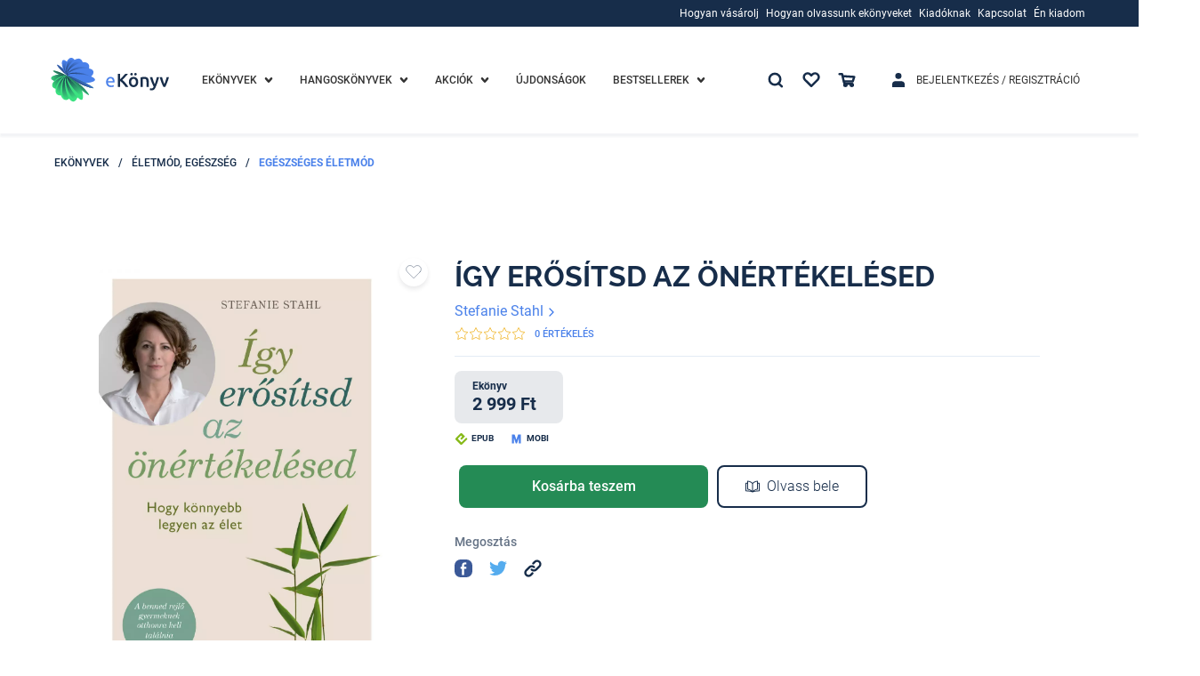

--- FILE ---
content_type: text/html; charset=utf-8
request_url: https://www.ekonyv.hu/ekonyvek/eletmod-egeszseg/egeszseges-eletmod/stefanie_stahl-igy_erositsd_az_onertekelesed
body_size: 73164
content:
<!--
  -- NUXT app ROOT template file
  -->

<!doctype html>
<html data-n-head-ssr lang="hu">
<head >
  <!-- region Google Optimize -->
  <!-- region SUPPEKONYV-264  -->
  <!--
  <script src="https://www.googleoptimize.com/optimize.js?id=OPT-TVNSHTB"></script>
  -->
  <!-- endregion SUPPEKONYV-264   -->
  <!-- endregion -->
  <!-- region Global site tag (gtag.js) - Google Analytics -->
  <!-- region SUPPEKONYV-264  -->

  <script>!function(e,t,a,n,s,r){t[s]=t[s]||[],t[s].push({"gtm.start":(new Date).getTime(),event:"gtm.js"});var g=a.getElementsByTagName(n)[0],m=a.createElement(n);m.async=!0,m.src="https://www.googletagmanager.com/gtm.js?id=GTM-PXTF85T",g.parentNode.insertBefore(m,g)}(0,window,document,"script","dataLayer")</script>

    <!-- endregion SUPPEKONYV-264   -->
    <!-- endregion -->

  <!-- region TruConversion for ekonyv.hu -->
  <!-- region SUPPEKONYV-264  -->
  <!--
  <script type="text/javascript">
      function appGetCookie(cname) {
          let name = cname + '=';
          let ca = document.cookie.split(';');
          for(let i = 0; i < ca.length; i++) {
              let c = ca[i];
              while (c.charAt(0) == ' ') {
                  c = c.substring(1);
              }
              if (c.indexOf(name) == 0) {
                  return c.substring(name.length, c.length);
              }
          }
          return '';
      }
      const COOKIE_POLICY_TRACKING_COOKIES_DISABLED_TRU = appGetCookie('COOKIE_POLICY_TRACKING_COOKIES_DISABLED') === 'true';
      if(!COOKIE_POLICY_TRACKING_COOKIES_DISABLED_TRU) {
          var _tip = _tip || [];
          (function (d, s, id) {
              var js, tjs = d.getElementsByTagName(s)[0];
              if (d.getElementById(id)) {
                  return;
              }
              js = d.createElement(s);
              js.id = id;
              js.async = true;
              js.src = d.location.protocol + '//app.truconversion.com/ti-js/28691/2a94e.js';
              tjs.parentNode.insertBefore(js, tjs);
          }(document, 'script', 'ti-js'));
      }
  </script>
  -->
  <!-- endregion SUPPEKONYV-264   -->
  <!-- endregion -->

    <!-- region MOSUEFLOW TRACKING CODE -->
    <!-- region SUPPEKONYV-264  -->
    <!--
    <script type="text/javascript">
        function appGetCookie(cname) {
            let name = cname + '=';
            let ca = document.cookie.split(';');
            for(let i = 0; i < ca.length; i++) {
                let c = ca[i];
                while (c.charAt(0) == ' ') {
                    c = c.substring(1);
                }
                if (c.indexOf(name) == 0) {
                    return c.substring(name.length, c.length);
                }
            }
            return '';
        }
        const COOKIE_POLICY_TRACKING_COOKIES_DISABLED_MFLOW = appGetCookie('COOKIE_POLICY_TRACKING_COOKIES_DISABLED') === 'true';
        if(!COOKIE_POLICY_TRACKING_COOKIES_DISABLED_MFLOW) {
            window._mfq = window._mfq || [];
            (function () {
                var mf = document.createElement("script");
                mf.type = "text/javascript";
                mf.defer = true;
                mf.src = "//cdn.mouseflow.com/projects/16532232-769b-400d-9f0d-45971bd52ee1.js";
                document.getElementsByTagName("head")[0].appendChild(mf);
            })();
        }
    </script>
    -->
    <!-- endregion SUPPEKONYV-264   -->
    <!-- endregion -->

    <script async src="https://www.googletagmanager.com/gtag/js?id=G-FKXZ6CYF3L"></script>
    <!--
    <script>
    function appGetCookie(cname) {
        let name = cname + '=';
        let ca = document.cookie.split(';');
        for(let i = 0; i < ca.length; i++) {
            let c = ca[i];
            while (c.charAt(0) == ' ') {
                c = c.substring(1);
            }
            if (c.indexOf(name) == 0) {
                return c.substring(name.length, c.length);
            }
        }
        return '';
    }
    const COOKIE_POLICY_TRACKING_COOKIES_DISABLED_GTAG = appGetCookie('COOKIE_POLICY_TRACKING_COOKIES_DISABLED') === 'true';
    if(!COOKIE_POLICY_TRACKING_COOKIES_DISABLED_GTAG) {
        window.dataLayer = window.dataLayer || [];

        function gtag() {
            dataLayer.push(arguments);
        }

        gtag('js', new Date());
        gtag('config', 'G-FKXZ6CYF3L');
    }
</script>
endregion -->

  <title>Termék: Így erősítsd az önértékelésed</title><meta data-n-head="ssr" charset="utf-8"><meta data-n-head="ssr" name="viewport" content="width=device-width, initial-scale=1.0, maximum-scale=1.0, user-scalable=0, height=device-height, width=device-width, minimum-scale=1.0, user-scalable=no, target-densitydpi=device-dpi"><meta data-n-head="ssr" name="google-site-verification" content="p2Q5xOGAd-tC_MPQjwj4H92MVUHYl9Ek89OjFLpZikI"><meta data-n-head="ssr" data-hid="description" name="description" content="A benned rejlő gyermeknek otthonra kell találnia szerzőjétől.&amp;nbsp;Minden pszichés zavar végső soron alacsony önértékelésből fakad.&amp;nbsp;Bárcsak több önbizalmam lenne! Ki ne fogalmazta volna meg már magában ezt a vágyat? A magabiztos emberek jól érzik magukat a bőrükben, derűlátók, és egyenrangúnak vallják magukat másokkal. Önértékelésünk meghatározza, hogyan éljük az életünket, kihat a kapcsolatainkra, testi és lelki egészségünkre. Stefanie Stahl pszichoterapeuta meg van győződve arról, hogy a gyenge önértékelés nem egy életre szól, hanem tudatos lépésekkel megváltoztatható.&amp;nbsp;Terápiás tapasztalatából vett, szemléletes példákkal világít rá, miképpen tudjuk megerősíteni az önbizalmunkat. Ehhez elengedhetetlen, hangsúlyozza, hogy a gyengéinkkel együtt elfogadjuk önmagunkat, világosan kommunikáljunk és kontroll alatt tartsuk az érzelmeinket - mindez segít, hogy jobban élvezzük az életet.&amp;nbsp;„Az önbizalom-hiányos ember nem barátja önmagának, nem igazán szereti magát. Önmagához való viszonya ambivalens: vannak olyan tulajdonságai, amelyeket egészen rendben levőnek vagy akár még jónak is érez, másokat viszont elutasít. És mivel ellentmondásos viszonyt ápol magával, másokról sem tételezi fel, hogy elfogadnák őt. Hogyan is tehetnék, ha ő sem fogadja el önmagát? Ám mint minden ember, ő is arra vágyik, hogy elfogadják úgy, ahogy van.”"><meta data-n-head="ssr" data-hid="keywords" name="keywords" content=" "><meta data-n-head="ssr" data-hid="ogTitle" name="og:title" content="Termék: Így erősítsd az önértékelésed"><meta data-n-head="ssr" data-hid="ogDescription" name="og:description" content="A benned rejlő gyermeknek otthonra kell találnia szerzőjétől.&amp;nbsp;Minden pszichés zavar végső soron alacsony önértékelésből fakad.&amp;nbsp;Bárcsak több önbizalmam lenne! Ki ne fogalmazta volna meg már magában ezt a vágyat? A magabiztos emberek jól érzik magukat a bőrükben, derűlátók, és egyenrangúnak vallják magukat másokkal. Önértékelésünk meghatározza, hogyan éljük az életünket, kihat a kapcsolatainkra, testi és lelki egészségünkre. Stefanie Stahl pszichoterapeuta meg van győződve arról, hogy a gyenge önértékelés nem egy életre szól, hanem tudatos lépésekkel megváltoztatható.&amp;nbsp;Terápiás tapasztalatából vett, szemléletes példákkal világít rá, miképpen tudjuk megerősíteni az önbizalmunkat. Ehhez elengedhetetlen, hangsúlyozza, hogy a gyengéinkkel együtt elfogadjuk önmagunkat, világosan kommunikáljunk és kontroll alatt tartsuk az érzelmeinket - mindez segít, hogy jobban élvezzük az életet.&amp;nbsp;„Az önbizalom-hiányos ember nem barátja önmagának, nem igazán szereti magát. Önmagához való viszonya ambivalens: vannak olyan tulajdonságai, amelyeket egészen rendben levőnek vagy akár még jónak is érez, másokat viszont elutasít. És mivel ellentmondásos viszonyt ápol magával, másokról sem tételezi fel, hogy elfogadnák őt. Hogyan is tehetnék, ha ő sem fogadja el önmagát? Ám mint minden ember, ő is arra vágyik, hogy elfogadják úgy, ahogy van.”"><meta data-n-head="ssr" data-hid="ogType" name="og:type" content=" "><meta data-n-head="ssr" data-hid="ogUrl" name="og:url" content=" "><meta data-n-head="ssr" data-hid="ogImageUrl" name="og:image" content="https://media.ekonyv.hu/shared/product/62/b3f3a295-41e2-4a80-bbd6-4afb4458cbfb.jpeg"><meta data-n-head="ssr" data-hid="ogImageMimeType" name="og:image" content="image/jpeg"><link data-n-head="ssr" rel="icon" type="image/x-icon" href="/favicon.ico"><link data-n-head="ssr" rel="alternate" href="https://www.ekonyv.hu/ekonyvek/eletmod-egeszseg/egeszseges-eletmod/stefanie_stahl-igy_erositsd_az_onertekelesed" hreflang="hu"><script data-n-head="ssr" src="https://accounts.google.com/gsi/client" defer></script><link rel="preload" href="/_nuxt/runtime.20a922d.js" as="script"><link rel="preload" href="/_nuxt/vendors/commons.5400912.js" as="script"><link rel="preload" href="/_nuxt/app.5d8d8ac.css" as="style"><link rel="preload" href="/_nuxt/app.9933ad7.js" as="script"><link rel="preload" href="/_nuxt/pages/_.424af42.js" as="script"><link rel="preload" href="/_nuxt/78.5b1cfb9.css" as="style"><link rel="preload" href="/_nuxt/78.e0cadfa.js" as="script"><link rel="preload" href="/_nuxt/commons/6a774747.ece7c57.css" as="style"><link rel="preload" href="/_nuxt/commons/6a774747.2465d5b.js" as="script"><link rel="stylesheet" href="/_nuxt/app.5d8d8ac.css"><link rel="stylesheet" href="/_nuxt/78.5b1cfb9.css"><link rel="stylesheet" href="/_nuxt/commons/6a774747.ece7c57.css">

</head>
<body >
<!-- Google Tag Manager (noscript) -->
<noscript><iframe src="https://www.googletagmanager.com/ns.html?id=GTM-PXTF85T" height="0" width="0" style="display:none;visibility:hidden"></iframe></noscript>
<!-- End Google Tag Manager (noscript) -->
<div data-server-rendered="true" id="__nuxt"><!----><div id="__layout"><div class="_3B57Nq05"><div><!----> <!----> <div><div class="_1DK9v0VW _1DK9v0VW8d6" style="display:none;"><div class="_1RPjNVIY"><div class="_1XOW4i_9 _11gCVI71"><div class="_1iuHi-gH _11gCVI71 _25qNWZHK"><a href="javascript:;"><svg aria-hidden="true" class="_2XXAX3N8 _209fUAaP _1mTCkx1c"><use xlink:href="/_nuxt/img/b6a55d1.svg#icon-times"></use></svg></a></div></div></div> <div class="_1IgI-Zag"><div class="_3Eqib3Ga"><div class="_2U1i5a6n"><div class="_1pdptUdi"><div class="_1XOW4i_9 _11gCVI71 ChOO3XmE"><div class="_1iuHi-gH _11gCVI71 _25qNWZHK"><span id="1" level="0" sort="0" translations="[object Object]" urls="[object Object]" targetType="loginet_shop_category" targetId="164" children="[object Object]" class="_1E5SJjg4"><!----> <a href="/ekonyvek" class="_1shYffrA _1shYffrA01b LJdAWKIH LJdAWKIH01b"><span>Ekönyvek</span></a></span></div> <!----> <div class="_1iuHi-gH _11gCVI71 _3d-9Y1mS"><!----> <svg aria-hidden="true" class="_1doRyP5O _2XXAX3N8 _209fUAaP _3XsVQ-cH VOmgECd2"><use xlink:href="/_nuxt/img/b6a55d1.svg#icon-chevron-down"></use></svg></div></div></div></div> <div style="display:none;"><div><div class="_1WVaXTXl"><div class="_3Eqib3Ga _3bGL657"><div class="_2U1i5a6n"><div class="_1pdptUdi"><div class="_1XOW4i_9 _11gCVI71 ChOO3XmE"><div class="_1iuHi-gH _11gCVI71 _25qNWZHK"><span id="23" parentId="1" level="1" sort="0" translations="[object Object]" urls="" children="[object Object],[object Object],[object Object],[object Object],[object Object],[object Object],[object Object],[object Object],[object Object],[object Object],[object Object],[object Object],[object Object],[object Object],[object Object],[object Object],[object Object],[object Object],[object Object],[object Object],[object Object]" class="_1E5SJjg4"><!----> <div><span>Kategóriák</span></div></span></div> <!----> <div class="_1iuHi-gH _11gCVI71 _3d-9Y1mS"><!----> <svg aria-hidden="true" class="_1doRyP5O _2XXAX3N8 _209fUAaP _2mYN7IUs VOmgECd2"><use xlink:href="/_nuxt/img/b6a55d1.svg#icon-chevron-down"></use></svg></div></div></div></div> <div style="display:none;"><div><div class="_1WVaXTXl"><span id="2" parentId="23" level="2" sort="0" translations="[object Object]" urls="[object Object]" targetType="loginet_shop_category" targetId="4" children="" class="_1E5SJjg4 _3eqkdLMA"><!----> <a href="/ekonyvek/ekonyvek-eletmod-egeszseg" class="_1shYffrA _1shYffrA01b"><span>Életmód, egészség</span></a></span><span id="3" parentId="23" level="2" sort="1" translations="[object Object]" urls="[object Object]" targetType="loginet_shop_category" targetId="182" children="" class="_1E5SJjg4 _3eqkdLMA"><!----> <a href="/hangoskonyvek/hangoskonyvek-ezoterika/hangoskonyvek-ezoterika-ezoteria" class="_1shYffrA _1shYffrA01b"><span>Ezoterika</span></a></span><span id="4" parentId="23" level="2" sort="2" translations="[object Object]" urls="[object Object]" targetType="loginet_shop_category" targetId="21" children="" class="_1E5SJjg4 _3eqkdLMA"><!----> <a href="/ekonyvek/ekonyvek-gasztronomia" class="_1shYffrA _1shYffrA01b"><span>Gasztronómia</span></a></span><span id="5" parentId="23" level="2" sort="3" translations="[object Object]" urls="[object Object]" targetType="loginet_shop_category" targetId="20" children="" class="_1E5SJjg4 _3eqkdLMA"><!----> <a href="/ekonyvek/ekonyvek-gyermek-es-ifjusagi" class="_1shYffrA _1shYffrA01b"><span>Gyermek és ifjúsági</span></a></span><span id="6" parentId="23" level="2" sort="4" translations="[object Object]" urls="[object Object]" targetType="loginet_shop_category" targetId="19" children="" class="_1E5SJjg4 _3eqkdLMA"><!----> <a href="/ekonyvek/ekonyvek-gyermekek-es-szulok" class="_1shYffrA _1shYffrA01b"><span>Gyermekek és szülők</span></a></span><span id="7" parentId="23" level="2" sort="5" translations="[object Object]" urls="[object Object]" targetType="loginet_shop_category" targetId="18" children="" class="_1E5SJjg4 _3eqkdLMA"><!----> <a href="/ekonyvek/ekonyvek-kert-es-lakas" class="_1shYffrA _1shYffrA01b"><span>Kert és lakás</span></a></span><span id="9" parentId="23" level="2" sort="6" translations="[object Object]" urls="[object Object]" targetType="loginet_shop_category" targetId="17" children="" class="_1E5SJjg4 _3eqkdLMA"><!----> <a href="/ekonyvek/ekonyvek-muveszet" class="_1shYffrA _1shYffrA01b"><span>Művészet</span></a></span><span id="10" parentId="23" level="2" sort="7" translations="[object Object]" urls="[object Object]" targetType="loginet_shop_category" targetId="16" children="" class="_1E5SJjg4 _3eqkdLMA"><!----> <a href="/ekonyvek/ekonyvek-nyelvkonyv-idegen-nyelvu" class="_1shYffrA _1shYffrA01b"><span>Nyelvkönyv, idegen nyelvű</span></a></span><span id="8" parentId="23" level="2" sort="8" translations="[object Object]" urls="[object Object]" targetType="loginet_shop_category" targetId="138" children="" class="_1E5SJjg4 _3eqkdLMA"><!----> <a href="/ekonyvek/ekonyvek-self-publishing" class="_1shYffrA _1shYffrA01b"><span>Self Publishing</span></a></span><span id="11" parentId="23" level="2" sort="9" translations="[object Object]" urls="[object Object]" targetType="loginet_shop_category" targetId="15" children="" class="_1E5SJjg4 _3eqkdLMA"><!----> <a href="/ekonyvek/ekonyvek-sport-szabadido" class="_1shYffrA _1shYffrA01b"><span>Sport, szabadidő</span></a></span><span id="12" parentId="23" level="2" sort="10" translations="[object Object]" urls="[object Object]" targetType="loginet_shop_category" targetId="14" children="" class="_1E5SJjg4 _3eqkdLMA"><!----> <a href="/ekonyvek/ekonyvek-szakkonyv" class="_1shYffrA _1shYffrA01b"><span>Szakkönyv</span></a></span><span id="13" parentId="23" level="2" sort="11" translations="[object Object]" urls="[object Object]" targetType="loginet_shop_category" targetId="13" children="" class="_1E5SJjg4 _3eqkdLMA"><!----> <a href="/ekonyvek/ekonyvek-szamitastechnika" class="_1shYffrA _1shYffrA01b"><span>Számítástechnika</span></a></span><span id="14" parentId="23" level="2" sort="12" translations="[object Object]" urls="[object Object]" targetType="loginet_shop_category" targetId="12" children="" class="_1E5SJjg4 _3eqkdLMA"><!----> <a href="/ekonyvek/ekonyvek-szepirodalom" class="_1shYffrA _1shYffrA01b"><span>Szépirodalom</span></a></span><span id="15" parentId="23" level="2" sort="13" translations="[object Object]" urls="[object Object]" targetType="loginet_shop_category" targetId="11" children="" class="_1E5SJjg4 _3eqkdLMA"><!----> <a href="/ekonyvek/ekonyvek-szorakoztato-irodalom" class="_1shYffrA _1shYffrA01b"><span>Szórakoztató irodalom</span></a></span><span id="16" parentId="23" level="2" sort="14" translations="[object Object]" urls="[object Object]" targetType="loginet_shop_category" targetId="10" children="" class="_1E5SJjg4 _3eqkdLMA"><!----> <a href="/ekonyvek/ekonyvek-tankonyv-segedkonyv" class="_1shYffrA _1shYffrA01b"><span>Tankönyv, segédkönyv</span></a></span><span id="17" parentId="23" level="2" sort="15" translations="[object Object]" urls="[object Object]" targetType="loginet_shop_category" targetId="8" children="" class="_1E5SJjg4 _3eqkdLMA"><!----> <a href="/ekonyvek/ekonyvek-tarsadalomtudomany" class="_1shYffrA _1shYffrA01b"><span>Társadalomtudomány</span></a></span><span id="18" parentId="23" level="2" sort="16" translations="[object Object]" urls="[object Object]" targetType="loginet_shop_category" targetId="9" children="" class="_1E5SJjg4 _3eqkdLMA"><!----> <a href="/ekonyvek/ekonyvek-termeszettudomany" class="_1shYffrA _1shYffrA01b"><span>Természettudomány</span></a></span><span id="19" parentId="23" level="2" sort="17" translations="[object Object]" urls="[object Object]" targetType="loginet_shop_category" targetId="7" children="" class="_1E5SJjg4 _3eqkdLMA"><!----> <a href="/ekonyvek/ekonyvek-tortenelem" class="_1shYffrA _1shYffrA01b"><span>Történelem</span></a></span><span id="20" parentId="23" level="2" sort="18" translations="[object Object]" urls="[object Object]" targetType="loginet_shop_category" targetId="6" children="" class="_1E5SJjg4 _3eqkdLMA"><!----> <a href="/ekonyvek/ekonyvek-utazas" class="_1shYffrA _1shYffrA01b"><span>Utazás</span></a></span><span id="21" parentId="23" level="2" sort="19" translations="[object Object]" urls="[object Object]" targetType="loginet_shop_category" targetId="3" children="" class="_1E5SJjg4 _3eqkdLMA"><!----> <a href="/ekonyvek/ekonyvek-uzleti-elet-karrier" class="_1shYffrA _1shYffrA01b"><span>Üzleti élet, karrier</span></a></span><span id="22" parentId="23" level="2" sort="20" translations="[object Object]" urls="[object Object]" targetType="loginet_shop_category" targetId="5" children="" class="_1E5SJjg4 _3eqkdLMA"><!----> <a href="/ekonyvek/ekonyvek-vallas" class="_1shYffrA _1shYffrA01b"><span>Vallás</span></a></span></div> <!----> <!----></div></div> <!----></div></div> <!----> <!----></div></div> <!----></div><div class="_3Eqib3Ga"><div class="_2U1i5a6n"><div class="_1pdptUdi"><div class="_1XOW4i_9 _11gCVI71 ChOO3XmE"><div class="_1iuHi-gH _11gCVI71 _25qNWZHK"><span id="24" level="0" sort="1" translations="[object Object]" urls="[object Object]" targetType="loginet_shop_category" targetId="165" children="[object Object]" class="_1E5SJjg4"><!----> <a href="/hangoskonyvek" class="_1shYffrA _1shYffrA01b"><span>Hangoskönyvek</span></a></span></div> <!----> <div class="_1iuHi-gH _11gCVI71 _3d-9Y1mS"><!----> <svg aria-hidden="true" class="_1doRyP5O _2XXAX3N8 _209fUAaP _3XsVQ-cH VOmgECd2"><use xlink:href="/_nuxt/img/b6a55d1.svg#icon-chevron-down"></use></svg></div></div></div></div> <div style="display:none;"><div><div class="_1WVaXTXl"><div class="_3Eqib3Ga _3bGL657"><div class="_2U1i5a6n"><div class="_1pdptUdi"><div class="_1XOW4i_9 _11gCVI71 ChOO3XmE"><div class="_1iuHi-gH _11gCVI71 _25qNWZHK"><span id="25" parentId="24" level="1" sort="0" translations="[object Object]" urls="" children="[object Object]" class="_1E5SJjg4"><!----> <div><span>Kategóriák</span></div></span></div> <!----> <div class="_1iuHi-gH _11gCVI71 _3d-9Y1mS"><!----> <svg aria-hidden="true" class="_1doRyP5O _2XXAX3N8 _209fUAaP _2mYN7IUs VOmgECd2"><use xlink:href="/_nuxt/img/b6a55d1.svg#icon-chevron-down"></use></svg></div></div></div></div> <div style="display:none;"><div><div class="_1WVaXTXl"><span id="186" parentId="25" level="2" sort="0" translations="[object Object]" urls="[object Object]" targetType="loginet_shop_category" targetId="327" children="" class="_1E5SJjg4 _3eqkdLMA"><!----> <a href="/hangoskonyvek/e-hangoskonyvek" class="_1shYffrA _1shYffrA01b"><span>E-Hangoskönyvek</span></a></span></div> <!----> <!----></div></div> <!----></div></div> <!----> <!----></div></div> <!----></div><div class="_3Eqib3Ga"><div class="_2U1i5a6n"><div class="_1pdptUdi"><div class="_1XOW4i_9 _11gCVI71 ChOO3XmE _23huE1RO"><div class="_1iuHi-gH _11gCVI71 _25qNWZHK"><span id="27" level="0" sort="2" iconClass="discount-menu" translations="[object Object]" urls="" children="[object Object],[object Object]" class="_1E5SJjg4"><!----> <a href="/termek/kedvezmenyek" class="_1shYffrA _1shYffrA01b"><span>Akciók</span></a></span></div> <!----> <div class="_1iuHi-gH _11gCVI71 _3d-9Y1mS"><!----> <svg aria-hidden="true" class="_1doRyP5O _2XXAX3N8 _209fUAaP _3XsVQ-cH VOmgECd2"><use xlink:href="/_nuxt/img/b6a55d1.svg#icon-chevron-down"></use></svg></div></div></div></div> <div style="display:none;"><div><div class="_1WVaXTXl"><span id="30" parentId="27" level="1" sort="0" translations="[object Object]" urls="" children="" class="_1E5SJjg4 _3eqkdLMA"><!----> <a href="/termek/kedvezmenyes-ekonyvek" class="_1shYffrA _1shYffrA01b"><span>E-KÖNYVEK</span></a></span><span id="31" parentId="27" level="1" sort="1" translations="[object Object]" urls="" children="" class="_1E5SJjg4 _3eqkdLMA"><!----> <a href="/termek/kedvezmenyes-hangoskonyvek" class="_1shYffrA _1shYffrA01b"><span>HANGOSKÖNYVEK</span></a></span></div> <!----> <!----></div></div> <!----></div><div class="_3Eqib3Ga"><div class="_2U1i5a6n"><div class="_1pdptUdi"><div class="_1XOW4i_9 _11gCVI71 ChOO3XmE"><div class="_1iuHi-gH _11gCVI71 _25qNWZHK"><span id="28" level="0" sort="3" translations="[object Object]" urls="" children="" class="_1E5SJjg4"><!----> <a href="/termek/ujdonsagok" class="_1shYffrA _1shYffrA01b"><span>Újdonságok</span></a></span></div> <!----> <!----></div></div></div> <div style="display:none;"><div><!----> <!----> <!----></div></div> <!----></div><div class="_3Eqib3Ga"><div class="_2U1i5a6n"><div class="_1pdptUdi"><div class="_1XOW4i_9 _11gCVI71 ChOO3XmE"><div class="_1iuHi-gH _11gCVI71 _25qNWZHK"><span id="29" level="0" sort="4" translations="[object Object]" urls="" children="[object Object],[object Object],[object Object]" class="_1E5SJjg4"><!----> <div><span>Bestsellerek</span></div></span></div> <!----> <div class="_1iuHi-gH _11gCVI71 _3d-9Y1mS"><!----> <svg aria-hidden="true" class="_1doRyP5O _2XXAX3N8 _209fUAaP _3XsVQ-cH VOmgECd2"><use xlink:href="/_nuxt/img/b6a55d1.svg#icon-chevron-down"></use></svg></div></div></div></div> <div style="display:none;"><div><div class="_1WVaXTXl"><span id="32" parentId="29" level="1" sort="0" translations="[object Object]" urls="" children="" class="_1E5SJjg4 _3eqkdLMA"><!----> <a href="/termek/sikerlista/heti" class="_1shYffrA _1shYffrA01b"><span>Heti lista</span></a></span><span id="33" parentId="29" level="1" sort="1" translations="[object Object]" urls="" children="" class="_1E5SJjg4 _3eqkdLMA"><!----> <a href="/termek/sikerlista/havi" class="_1shYffrA _1shYffrA01b"><span>Havi lista</span></a></span><span id="34" parentId="29" level="1" sort="2" translations="[object Object]" urls="" children="" class="_1E5SJjg4 _3eqkdLMA"><!----> <a href="/termek/sikerlista/eves" class="_1shYffrA _1shYffrA01b"><span>Éves lista</span></a></span></div> <!----> <!----></div></div> <!----></div><div class="_3Eqib3Ga"><div class="_2U1i5a6n"><div class="_1pdptUdi"><div class="_1XOW4i_9 _11gCVI71 ChOO3XmE _2PT4sOlK"><div class="_1iuHi-gH _11gCVI71 _25qNWZHK"><span children="" id="app.mobile-menu.auth" level="0" levelOffset="1" iconClass="login-menu" class="_1E5SJjg4"><!----> <a href="/bejelentkezes" class="_1shYffrA _1shYffrA01b">
    Bejelentkezés / Regisztráció
  </a></span></div> <!----> <!----></div></div></div> <div style="display:none;"><div><!----> <!----> <!----></div></div> <!----></div><div class="_3Eqib3Ga"><div class="_2U1i5a6n"><div class="_1pdptUdi"><div class="_1XOW4i_9 _11gCVI71 ChOO3XmE"><div class="_1iuHi-gH _11gCVI71 _25qNWZHK"><span children="" id="app.mobile-menu.favourite" level="0" iconClass="favourite-menu" class="_1E5SJjg4"><!----> <a href="/bejelentkezes" class="_1shYffrA _1shYffrA01b">
    Kedvenceim
  </a></span></div> <div class="_1iuHi-gH _11gCVI71 _3d-9Y1mS"><svg aria-hidden="true" class="_1doRyP5O _2XXAX3N8 _209fUAaP _3XsVQ-cH"><use xlink:href="/_nuxt/img/b6a55d1.svg#icon-heart"></use></svg></div> <!----></div></div></div> <div style="display:none;"><div><!----> <!----> <!----></div></div> <!----></div><div class="_3Eqib3Ga"><div class="_2U1i5a6n"><div class="_1pdptUdi"><div class="_1XOW4i_9 _11gCVI71 ChOO3XmE"><div class="_1iuHi-gH _11gCVI71 _25qNWZHK"><span children="[object Object],[object Object],[object Object],[object Object]" id="app.mobile-menu.information" level="0" levelOffset="1" extra="() =&gt; Promise.resolve(/* import() */).then(__webpack_require__.bind(null, 406))" extraParam="[object Object]" class="_1E5SJjg4"><!----> <div><span>Információk</span></div></span></div> <!----> <div class="_1iuHi-gH _11gCVI71 _3d-9Y1mS"><!----> <svg aria-hidden="true" class="_1doRyP5O _2XXAX3N8 _209fUAaP _3XsVQ-cH VOmgECd2"><use xlink:href="/_nuxt/img/b6a55d1.svg#icon-chevron-down"></use></svg></div></div></div></div> <div style="display:none;"><div><div class="_1WVaXTXl"><div class="_3Eqib3Ga _3bGL657"><div class="_2U1i5a6n"><div class="_1pdptUdi"><div class="_1XOW4i_9 _11gCVI71 ChOO3XmE"><div class="_1iuHi-gH _11gCVI71 _25qNWZHK"><span id="53" level="1" sort="0" translations="[object Object]" urls="" children="[object Object],[object Object],[object Object],[object Object],[object Object]" class="_1E5SJjg4"><!----> <div><span>Hogyan vásárolj</span></div></span></div> <!----> <div class="_1iuHi-gH _11gCVI71 _3d-9Y1mS"><!----> <svg aria-hidden="true" class="_1doRyP5O _2XXAX3N8 _209fUAaP _2mYN7IUs VOmgECd2"><use xlink:href="/_nuxt/img/b6a55d1.svg#icon-chevron-down"></use></svg></div></div></div></div> <div style="display:none;"><div><div class="_1WVaXTXl"><span id="54" parentId="53" level="2" sort="0" iconClass="baseline-payment" translations="[object Object]" urls="[object Object]" targetType="loginet_cms_content" targetId="9" children="" class="_1E5SJjg4 _3eqkdLMA"><svg aria-hidden="true" class="_20CWEAyL _114p2THh _2dvwCV7l _3DiBru5a"><use xlink:href="/_nuxt/img/8637d26.svg#icon-baseline-payment"></use></svg> <a href="/hogyan-vasaroljak" class="_1shYffrA _1shYffrA01b"><span>Hogyan vásároljak?</span></a></span><span id="55" parentId="53" level="2" sort="1" iconClass="supported-devices" translations="[object Object]" urls="[object Object]" targetType="loginet_cms_content" targetId="10" children="" class="_1E5SJjg4 _3eqkdLMA"><svg aria-hidden="true" class="_20CWEAyL _114p2THh _2dvwCV7l _3DiBru5a"><use xlink:href="/_nuxt/img/8637d26.svg#icon-supported-devices"></use></svg> <a href="/tamogatott-eszkozok" class="_1shYffrA _1shYffrA01b"><span>Támogatott ezközök</span></a></span><span id="56" parentId="53" level="2" sort="2" iconClass="troubleshooting" translations="[object Object]" urls="[object Object]" targetType="loginet_cms_content" targetId="11" children="" class="_1E5SJjg4 _3eqkdLMA"><svg aria-hidden="true" class="_20CWEAyL _114p2THh _2dvwCV7l _3DiBru5a"><use xlink:href="/_nuxt/img/8637d26.svg#icon-troubleshooting"></use></svg> <a href="/hibaelharitas" class="_1shYffrA _1shYffrA01b"><span>Hibaelhárítás</span></a></span><span id="57" parentId="53" level="2" sort="3" iconClass="faq" translations="[object Object]" urls="[object Object]" targetType="loginet_cms_content" targetId="12" children="" class="_1E5SJjg4 _3eqkdLMA"><svg aria-hidden="true" class="_20CWEAyL _114p2THh _2dvwCV7l _3DiBru5a"><use xlink:href="/_nuxt/img/8637d26.svg#icon-faq"></use></svg> <a href="/gyik" class="_1shYffrA _1shYffrA01b"><span>Gyakori kérdések</span></a></span><span id="58" parentId="53" level="2" sort="4" iconClass="ebook-reader" translations="[object Object]" urls="[object Object]" targetType="loginet_cms_content" targetId="13" children="" class="_1E5SJjg4 _3eqkdLMA"><svg aria-hidden="true" class="_20CWEAyL _114p2THh _2dvwCV7l _3DiBru5a"><use xlink:href="/_nuxt/img/8637d26.svg#icon-ebook-reader"></use></svg> <a href="/ekonyv-formatumok" class="_1shYffrA _1shYffrA01b"><span>E-könyv formátumok</span></a></span></div> <!----> <!----></div></div> <!----></div><div class="_3Eqib3Ga _3bGL657"><div class="_2U1i5a6n"><div class="_1pdptUdi"><div class="_1XOW4i_9 _11gCVI71 ChOO3XmE"><div class="_1iuHi-gH _11gCVI71 _25qNWZHK"><span id="59" level="1" sort="1" translations="[object Object]" urls="" children="[object Object],[object Object],[object Object],[object Object],[object Object]" class="_1E5SJjg4"><!----> <div><span>Hogyan olvassunk ekönyveket</span></div></span></div> <!----> <div class="_1iuHi-gH _11gCVI71 _3d-9Y1mS"><!----> <svg aria-hidden="true" class="_1doRyP5O _2XXAX3N8 _209fUAaP _2mYN7IUs VOmgECd2"><use xlink:href="/_nuxt/img/b6a55d1.svg#icon-chevron-down"></use></svg></div></div></div></div> <div style="display:none;"><div><div class="_1WVaXTXl"><span id="60" parentId="59" level="2" sort="0" iconClass="apple" translations="[object Object]" urls="[object Object]" targetType="loginet_cms_content" targetId="14" children="" class="_1E5SJjg4 _3eqkdLMA"><svg aria-hidden="true" class="_20CWEAyL _114p2THh _2dvwCV7l _3DiBru5a"><use xlink:href="/_nuxt/img/8637d26.svg#icon-apple"></use></svg> <a href="/ekonyv-olvasas-ipdaen-es-iphoneon" class="_1shYffrA _1shYffrA01b"><span>IPhone, IPad</span></a></span><span id="61" parentId="59" level="2" sort="1" iconClass="ebook-reader" translations="[object Object]" urls="[object Object]" targetType="loginet_cms_content" targetId="15" children="" class="_1E5SJjg4 _3eqkdLMA"><svg aria-hidden="true" class="_20CWEAyL _114p2THh _2dvwCV7l _3DiBru5a"><use xlink:href="/_nuxt/img/8637d26.svg#icon-ebook-reader"></use></svg> <a href="/eink-olvasok-epub-tamogatassal" class="_1shYffrA _1shYffrA01b"><span>E-ink olvasók</span></a></span><span id="62" parentId="59" level="2" sort="2" iconClass="pc" translations="[object Object]" urls="[object Object]" targetType="loginet_cms_content" targetId="16" children="" class="_1E5SJjg4 _3eqkdLMA"><svg aria-hidden="true" class="_20CWEAyL _114p2THh _2dvwCV7l _3DiBru5a"><use xlink:href="/_nuxt/img/8637d26.svg#icon-pc"></use></svg> <a href="/ekonyv-olvasas-desktopon" class="_1shYffrA _1shYffrA01b"><span>PC Mac</span></a></span><span id="63" parentId="59" level="2" sort="3" iconClass="android" translations="[object Object]" urls="[object Object]" targetType="loginet_cms_content" targetId="17" children="" class="_1E5SJjg4 _3eqkdLMA"><svg aria-hidden="true" class="_20CWEAyL _114p2THh _2dvwCV7l _3DiBru5a"><use xlink:href="/_nuxt/img/8637d26.svg#icon-android"></use></svg> <a href="/ekonyv-olvasas-androidon" class="_1shYffrA _1shYffrA01b"><span>Android</span></a></span><span id="64" parentId="59" level="2" sort="4" iconClass="video" translations="[object Object]" urls="[object Object]" targetType="loginet_cms_content" targetId="18" children="" class="_1E5SJjg4 _3eqkdLMA"><svg aria-hidden="true" class="_20CWEAyL _114p2THh _2dvwCV7l _3DiBru5a"><use xlink:href="/_nuxt/img/8637d26.svg#icon-video"></use></svg> <a href="/bemutato-video" class="_1shYffrA _1shYffrA01b"><span>Bemutató videó</span></a></span></div> <!----> <!----></div></div> <!----></div><div class="_3Eqib3Ga _3bGL657"><div class="_2U1i5a6n"><div class="_1pdptUdi"><div class="_1XOW4i_9 _11gCVI71 ChOO3XmE"><div class="_1iuHi-gH _11gCVI71 _25qNWZHK"><span id="65" level="1" sort="2" translations="[object Object]" urls="" children="[object Object],[object Object],[object Object]" class="_1E5SJjg4"><!----> <div><span>Kiadóknak</span></div></span></div> <!----> <div class="_1iuHi-gH _11gCVI71 _3d-9Y1mS"><!----> <svg aria-hidden="true" class="_1doRyP5O _2XXAX3N8 _209fUAaP _2mYN7IUs VOmgECd2"><use xlink:href="/_nuxt/img/b6a55d1.svg#icon-chevron-down"></use></svg></div></div></div></div> <div style="display:none;"><div><div class="_1WVaXTXl"><span id="67" parentId="65" level="2" sort="0" translations="[object Object]" urls="[object Object]" targetType="loginet_cms_content" targetId="19" children="" class="_1E5SJjg4 _3eqkdLMA"><!----> <a href="/legyen-a-partnerunk" class="_1shYffrA _1shYffrA01b"><span>Legyen a partnerünk!</span></a></span><span id="66" parentId="65" level="2" sort="1" translations="[object Object]" urls="[object Object]" targetType="loginet_cms_content" targetId="20" children="" class="_1E5SJjg4 _3eqkdLMA"><!----> <a href="/magunkrol" class="_1shYffrA _1shYffrA01b"><span>Magunkról</span></a></span><span id="68" parentId="65" level="2" sort="2" translations="[object Object]" urls="" children="" class="_1E5SJjg4 _3eqkdLMA"><!----> <a href="https://server-ekonyv-preprod.loginet.hu/hoodlift"><span>Kiadói adminisztrációs felület</span></a></span></div> <!----> <!----></div></div> <!----></div><span id="69" level="1" sort="3" translations="[object Object]" urls="" children="" class="_1E5SJjg4 _3eqkdLMA"><!----> <a href="http://enkiadom.hu/"><span>Én kiadom</span></a></span></div> <!----> <div class="_3lERbx8f"><p class="_3yIregfj _3yIregfj099">
    ÜGYFÉLSZOLGÁLAT
  </p> <div class="_1l8vX8EA099"><ul class="_7D1vuk7h"><li class="_1uNkIpso"><a href="tel: +36-1-323-3983" class="_1BmCmFKU">+36-1-323-3983</a></li> <li class="_1uNkIpso"><a href="mailto:ugyfelszolgalat@ekonyv.hu">ugyfelszolgalat@ekonyv.hu</a></li></ul> <div><a href="https://www.facebook.com/ekonyvek" class="_3DDPIJkk"><svg aria-hidden="true" class="_20CWEAyL _114p2THh _1tLCUlfW"><use xlink:href="/_nuxt/img/8637d26.svg#icon-facebook-circle"></use></svg></a> <a href="https://www.youtube.com/channel/UCzcLtzl5FIJCQ2wxYUpltiQ" class="_3DDPIJkk"><svg aria-hidden="true" class="_20CWEAyL _114p2THh _1tLCUlfW"><use xlink:href="/_nuxt/img/8637d26.svg#icon-youtube-circle"></use></svg></a> <a href="https://www.instagram.com/ekonyvmagyarorszag/" class="_3DDPIJkk"><svg aria-hidden="true" class="_20CWEAyL _114p2THh _1tLCUlfW"><use xlink:href="/_nuxt/img/8637d26.svg#icon-instagram-circle"></use></svg></a></div></div></div></div></div> <!----></div></div></div></div> <!----> <div class="_1DK9v0VW" style="display:none;"><div class="_1cEiB0lc"><div class="_2IMJJGph"><svg aria-hidden="true" class="_2XXAX3N8 _209fUAaP _1mTCkx1c"><use xlink:href="/_nuxt/img/b6a55d1.svg#icon-times"></use></svg></div> <div class="_3yuALzUH"><div class="_2kwhv0Ab"><div class="otZZQ48l _1Yd-2Ghx"><svg aria-hidden="true" class="_2XXAX3N8 _209fUAaP _3XsVQ-cH"><use xlink:href="/_nuxt/img/b6a55d1.svg#icon-heart"></use></svg> <span>Nincs kedvencnek jelölt termék.</span></div></div></div></div></div> <div class="_1DK9v0VW" style="display:none;"><div class="g4OTburZ"><div class="_1g2me6Hj"><svg aria-hidden="true" class="_2XXAX3N8 _209fUAaP _1mTCkx1c"><use xlink:href="/_nuxt/img/b6a55d1.svg#icon-times"></use></svg></div> <div class="VC8Qu3gd"><div class="_14JOy4g5 _2jBnWEul"><svg aria-hidden="true" class="_2XXAX3N8 _209fUAaP _2ftVn21P"><use xlink:href="/_nuxt/img/b6a55d1.svg#icon-cart"></use></svg> <span>Nincs termék a kosárban!</span></div></div></div></div> <div class="_1DK9v0VW" style="display:none;"><div class="_7-9y0FwU"><div class="_14-vGk2s"><svg aria-hidden="true" class="_2XXAX3N8 _209fUAaP _1mTCkx1c"><use xlink:href="/_nuxt/img/b6a55d1.svg#icon-times"></use></svg></div> <div class="GSDcnfE-"><div class="_3yqtgccD"><svg aria-hidden="true" class="_2XXAX3N8 _209fUAaP _3XsVQ-cH"><use xlink:href="/_nuxt/img/b6a55d1.svg#icon-libra"></use></svg> <span>Nincs összehasonlítandó termék!</span></div></div></div></div> <div class="_2KRyi8q7"></div> <!----></div> <div class="_-6JwXeot"><div><div class="_3T3GJvsM"><img aria-hidden="true" src="/_nuxt/img/3d62153.svg" alt="ebook-logo" class="_3hwl1R1a"></div> <div class="_2i64oZWY _1u6Qb8Nd _1ss_mSV1"><div class="_3uIAtm2q"><nav class="ivqVgdtg"><ul class="_3RYJTtxl"><li class="Y3bF2747"><a href="/ekonyvek" class="_1shYffrA LJdAWKIH jcuo2LGy">
        Ekönyvek
      </a> <span class="FpqSyS0p">/</span></li><li class="Y3bF2747"><a href="/ekonyvek/ekonyvek-eletmod-egeszseg" class="_1shYffrA jcuo2LGy">
        Életmód, egészség
      </a> <span class="FpqSyS0p">/</span></li><li class="Y3bF2747"><a href="/ekonyvek/ekonyvek-eletmod-egeszseg/ekonyvek-eletmod-egeszseg-egeszseges-eletmod" class="_1shYffrA jcuo2LGy WPSd8Y8V">
        Egészséges életmód
      </a> <!----></li></ul></nav></div> <section class="jEDYHDnH"><div class="_1XOW4i_9 _2nWCtFXP _0-R2tVk"><div class="_1iuHi-gH _11gCVI71 _1ugu0FdF"><div class="_1XOW4i_9 _2nWCtFXP _0-R2tVk"><div class="_1iuHi-gH _11gCVI71 _3_1zdj99"><div class="_1LB027Wt"><div class="_2vTIDjap _1jWeBlDE"><!----> <!----></div> <div class="_2vTIDjap _1M5KdhdY"><button type="button" class="_3e8zL97J _2BBBo9fG"><div class="Bq-RvnJe"><div class="_31vvCs1g _22UqHe89 bMiP_KLA nqThvBbP"><svg aria-hidden="true" class="_2XXAX3N8 _209fUAaP _3XsVQ-cH _1VvDn_8j"><use xlink:href="/_nuxt/img/b6a55d1.svg#icon-heart"></use></svg></div></div></button></div> <div><picture class="JZo5Qtu7"><source type="image/webp" data-srcset="https://media.ekonyv.hu/shared/cache/variant_main/liip/417772.webp"> <source data-srcset="/_nuxt/img/ef65280.png"> <img src="[data-uri]" alt="Így erősítsd az önértékelésed" class="_389Qfb_j eb-lazyload"></picture></div> <!----></div></div> <div class="_1iuHi-gH _11gCVI71 Tlx3ZGUw"><div class="_30wQvx_y"><div class="_3wcfiwR_"><h1 class="_2zIgP_9C _36_G-5ng _3qKc6l7G hXZmyt0m _2_oGgJEu">
          Így erősítsd az önértékelésed
        </h1> <div class="fKLh7QPW"><a href="/szerzo/12742" class="_1shYffrA _1shYffrA01b">
              Stefanie Stahl <svg aria-hidden="true" class="_20CWEAyL _114p2THh _192XSFEl"><use xlink:href="/_nuxt/img/8637d26.svg#icon-chevron-right"></use></svg></a></div> <!----> <div class="X4KWAdQg" style="display:none;"><span><span class="_1MxVmJ82 _1xHPu26d" style="display:none;"><span>
                A könyv az 1997. évi CXL. törvény hatálya alá esik, így maximálisan 10% kedvezmény adható rá, ezért a kosár összege a termékre vonatkozóan maximum 10%-al csökkenthető, azaz további kedvezményekkel nem. A lehetséges kedvezmény más kedvezményekkel nem összevonható.
              </span></span> <span><div><div class="_31vvCs1g _3yIGWu3x _2Gz1i2UP _31vvCs1g22a _2Yxi4fhz"><span>Árkötött termék</span> <svg aria-hidden="true" class="_2XXAX3N8 _209fUAaP _2mYN7IUs _3HxrvAPh"><use xlink:href="/_nuxt/img/b6a55d1.svg#icon-info-circle"></use></svg></div></div></span></span></div> <div class="_3oErPe1P qmOEdK3x"><div class="_14yHLAIB Iy5DVUzM undefined"><a href="/ekonyvek/eletmod-egeszseg/egeszseges-eletmod/stefanie_stahl-igy_erositsd_az_onertekelesed" class="_1shYffrA _1shYffrA01b LJdAWKIH LJdAWKIH01b _2jq6sRes _2jq6sRes01b"><p class="V-ycGl8A">
        Ekönyv
      </p> <div class="_1XOW4i_9 _14-yGSyn _29UEjhEy _2Jp9VRey"><!----> <div class="_1iuHi-gH _14-yGSyn _3DCvJReH _2t7qprep _2mD9KDL_"><!----> <!----> <div class="_3R5W3G3j eb-price-current">
      2 999 Ft
    </div></div></div> <!----> <!----></a></div></div> <div class="n3o7pfkm rze0sIu6"><div><svg aria-hidden="true" class="_20CWEAyL _114p2THh _19OWKPEN"><use xlink:href="/_nuxt/img/8637d26.svg#icon-epub"></use></svg><span>EPUB</span></div> <div><svg aria-hidden="true" class="_20CWEAyL _114p2THh _19OWKPEN"><use xlink:href="/_nuxt/img/8637d26.svg#icon-mobi"></use></svg><span>MOBI</span></div> <!----></div> <div><div class="_2Xf1gSHp"><div class="_3NWnOLvT"><div class="xm-_jYOa"><form><div class="_2TyPGWHn _14-yGSyn"><!----> <div class="_1iuHi-gH _14-yGSyn _2n7huvmX"><div class="_12M2mkg9 _2O0HBjoG"> <button type="submit" class="_3e8zL97J _3KfVZGX9">
  Kosárba teszem
</button> </div></div></div></form></div></div> <div class="_2VuL5x5R"><button type="button" class="_3e8zL97J _1Q2ImXuf"><svg aria-hidden="true" class="_20CWEAyL _114p2THh _2dvwCV7l"><use xlink:href="/_nuxt/img/8637d26.svg#icon-book"></use></svg> <span>Olvass bele</span></button></div> <!----> <!----></div></div></div> <div class="_3yWnmEk6"><svg aria-hidden="true" class="_20CWEAyL _114p2THh _19OWKPEN"><use xlink:href="/_nuxt/img/8637d26.svg#icon-page"></use></svg> 304 Oldal
      </div> <div class="_1uOx_xWK"><div class="_2TZAeHQy"><div><div class="_1zMdCGWO"><svg aria-hidden="true" class="_2XXAX3N8 _209fUAaP _2mYN7IUs _2hi40X7f"><use xlink:href="/_nuxt/img/b6a55d1.svg#icon-star"></use></svg></div><div class="_1zMdCGWO"><svg aria-hidden="true" class="_2XXAX3N8 _209fUAaP _2mYN7IUs _2hi40X7f"><use xlink:href="/_nuxt/img/b6a55d1.svg#icon-star"></use></svg></div><div class="_1zMdCGWO"><svg aria-hidden="true" class="_2XXAX3N8 _209fUAaP _2mYN7IUs _2hi40X7f"><use xlink:href="/_nuxt/img/b6a55d1.svg#icon-star"></use></svg></div><div class="_1zMdCGWO"><svg aria-hidden="true" class="_2XXAX3N8 _209fUAaP _2mYN7IUs _2hi40X7f"><use xlink:href="/_nuxt/img/b6a55d1.svg#icon-star"></use></svg></div><div class="_1zMdCGWO"><svg aria-hidden="true" class="_2XXAX3N8 _209fUAaP _2mYN7IUs _2hi40X7f"><use xlink:href="/_nuxt/img/b6a55d1.svg#icon-star"></use></svg></div></div> <span class="_1ICXzgt-">0 ÉRTÉKELÉS</span></div></div> <div><div class="xJcRt2H3 _1xWKmEKZ"><p>
    Megosztás
  </p> <!----></div></div></div></div></div></div></div> <div class="_1XOW4i_9 _2nWCtFXP _0-R2tVk"><div class="_1iuHi-gH _11gCVI71 UEoTNfjW"><a href="/ekonyvek/ekonyvek-eletmod-egeszseg/ekonyvek-eletmod-egeszseg-egeszseges-eletmod" class="_1shYffrA _1shYffrA01b _1BaPwuIx">
          Egészséges életmód
        </a></div></div> <div class="_1XOW4i_9 _2nWCtFXP _0-R2tVk _10sXuOy7"><div class="_1iuHi-gH _11gCVI71 _1ugu0FdF"><div class="_2ZcYJ1az"><h2 class="_1TSJVLjS">
    A könyvről
  </h2> <div class="_2oX9IeTO"><!----> <div class="_3913zmHW"><div class="_2UG-v20f"><b><span class="icon__text">Mutass többet</span> <svg aria-hidden="true" class="_2XXAX3N8 _209fUAaP _2mYN7IUs Xbx4V-mf"><use xlink:href="/_nuxt/img/b6a55d1.svg#icon-chevron-right"></use></svg></b></div></div></div></div></div></div> <div class="_1XOW4i_9 _14-yGSyn _0-R2tVk _16Q9Psfk"><div class="_1iuHi-gH _11gCVI71 _1ugu0FdF _3AxlUqB3"><h2 class="_PCaQbNJ _3FGRuyj6">
          További információ
        </h2> <div class="EedxIv6a"><!----><!----><!----> <div>
    Oldalszám: 304
  </div> <div>
    Kiadás éve: 2023
  </div> <!----> <div>
    Nyelv: magyar
  </div> <div>
    ISBN / azonosító: 9789636331276
  </div> <!----></div></div> <!----></div> <!----> <div class="_1XOW4i_9 _14-yGSyn _0-R2tVk eh4-vZVE"><div class="_1iuHi-gH _11gCVI71 _1ugu0FdF"><h2 class="_PCaQbNJ oIqym_pu">
          Értékelések
        </h2> <div class="_1mXCyFIs"><div><div class="LyJZUspm">
      Még nem érkeztek értékelések erre a termékre!
    </div></div> <div class="_3S_4daAO"><!----> <!----></div> <!----></div></div></div> <div class="_1YbnYp0F"><div class="_1XOW4i_9 _14-yGSyn _0-R2tVk"><div class="_1iuHi-gH _11gCVI71 _1ugu0FdF"><h2 class="_1dEas74-">
      Szerző további művei
    </h2> <div class="_2vWx-xYo _2AlqKi35"> <div eb-strip-loader="true" class="_1ccIsq23 _1KaymkmP"><div class="_29UdJOpd"></div></div></div> </div></div> <div class="_1XOW4i_9 _14-yGSyn _0-R2tVk"><div class="_1iuHi-gH _11gCVI71 _1ugu0FdF"><h2 class="_1dEas74-">
      Csomagajánlat
    </h2> <div class="_2vWx-xYo _2AlqKi35"> <div eb-strip-loader="true" class="_1ccIsq23 _1KaymkmP"><div class="_29UdJOpd"></div></div></div> <div class="_1_zjzNIM"><span>0 termék most csak </span> <div class="_1XOW4i_9 _14-yGSyn _29UEjhEy pG1qfYwQ"></div> <div class="xm-_jYOa _3fZh42mK"><form><div class="_2TyPGWHn _14-yGSyn"><!----> <div class="_1iuHi-gH _14-yGSyn _2n7huvmX"><div class="_12M2mkg9 _2O0HBjoG"> <button type="submit" class="_3e8zL97J _3KfVZGX9">
  Kosárba teszem
</button> </div></div></div></form></div></div></div></div> <div class="_1XOW4i_9 _14-yGSyn _0-R2tVk"><div class="_1iuHi-gH _11gCVI71 _1ugu0FdF"><h2 class="_1dEas74-">
      Mások ezeket vásárolták még mellé
    </h2> <div class="_2vWx-xYo _2AlqKi35"> <div eb-strip-loader="true" class="_1ccIsq23 _1KaymkmP"><div class="_29UdJOpd"></div></div></div> </div></div> <div class="_1XOW4i_9 _14-yGSyn _0-R2tVk"><div class="_1iuHi-gH _11gCVI71 _1ugu0FdF"><h2 class="_1dEas74-">
      Hasonló termékek
    </h2> <div class="_2vWx-xYo _2AlqKi35"> <div eb-strip-loader="true" class="_1ccIsq23 _1KaymkmP"><div class="_29UdJOpd"></div></div></div> </div></div> <div class="_2Kf9gpBs _14aQJNE5"><div class="_2i64oZWY _1u6Qb8Nd dMd9XgSe _1yHI_IKV"><div class="_2kN9c8rF"><h2 class="_2zIgP_9C _1oGBluOk _3cHng29y _2LF6TbyJ">
        Akciós e-könyvek
      </h2></div></div> <!----> <div><div class="_2i64oZWY _1u6Qb8Nd dMd9XgSe"><div class="_2vWx-xYo _2AlqKi35"> <div eb-strip-loader="true" class="_1ccIsq23 _1KaymkmP"><div class="_29UdJOpd"></div></div></div></div></div></div></div></section></div></div></div> <!----> <!----> <footer class="_2oHDaTPC"><nav class="_3tD3ffmO"><div class="_2i64oZWY _1u6Qb8Nd dMd9XgSe"><div class="_1XOW4i_9 _2TaCnfDP _0-R2tVk"><div class="_1iuHi-gH _11gCVI71 _2mCU1kH0 KCO46GQN"><div class="_1s-6eJY0"><div class="_1XOW4i_9 _11gCVI71 _0-R2tVk ChOO3XmE"><div class="_1iuHi-gH _11gCVI71 _3WBZHoy-"><img aria-hidden="true" src="/_nuxt/img/c1f40a0.svg" alt="ekonyv-logo" class="_1A2Otc7U"></div> <!----></div></div> <div><p class="_3yIregfj _3yIregfj251">
    ÜGYFÉLSZOLGÁLAT
  </p> <div class="_1l8vX8EA251"><ul class="_7D1vuk7h"><li class="_1uNkIpso"><a href="tel: +36-1-323-3983" class="_1BmCmFKU">+36-1-323-3983</a></li> <li class="_1uNkIpso"><a href="mailto:ugyfelszolgalat@ekonyv.hu">ugyfelszolgalat@ekonyv.hu</a></li></ul> <div><a href="https://www.facebook.com/ekonyvek" class="_3DDPIJkk"><svg aria-hidden="true" class="_20CWEAyL _114p2THh _1tLCUlfW"><use xlink:href="/_nuxt/img/8637d26.svg#icon-facebook-circle"></use></svg></a> <a href="https://www.youtube.com/channel/UCzcLtzl5FIJCQ2wxYUpltiQ" class="_3DDPIJkk"><svg aria-hidden="true" class="_20CWEAyL _114p2THh _1tLCUlfW"><use xlink:href="/_nuxt/img/8637d26.svg#icon-youtube-circle"></use></svg></a> <a href="https://www.instagram.com/ekonyvmagyarorszag/" class="_3DDPIJkk"><svg aria-hidden="true" class="_20CWEAyL _114p2THh _1tLCUlfW"><use xlink:href="/_nuxt/img/8637d26.svg#icon-instagram-circle"></use></svg></a></div></div></div></div> <!----> <!----></div> <hr class="bbMpQc5Y"> <div class="TW9wS0AJ GclznVe_"><div class="_1XOW4i_9 _11gCVI71 _0-R2tVk ChOO3XmE _3JFnLhuZ"><div class="_1iuHi-gH _11gCVI71 _1ugu0FdF Z2CI7Loj _1YvS3HCE">
            © eKönyv Magyarország Kft. Minden jog fenntartva.
          </div> <div class="_1iuHi-gH _11gCVI71 _1ugu0FdF Z2CI7Loj _1byYZS-Q"><div class="_1XOW4i_9 _11gCVI71 ChOO3XmE _17XLP9Id _2c5fpX_z"><div class="_1iuHi-gH _11gCVI71 _3WBZHoy-">
              Webfejlesztés:
            </div> <div class="_1iuHi-gH _11gCVI71 _3WBZHoy-"><a href="https://www.loginet.hu/" target="_blank" class="_1H3WzTGd"><picture class="_2lEz2ixj Y5ZlqW1X _3V5DL3_-"><source data-srcset="/_nuxt/img/e6a997d.png"> <source data-srcset="/_nuxt/img/ef65280.png"> <img src="[data-uri]" alt="LogiNet" class="_2JLzeuxo eb-lazyload"></picture></a></div></div></div></div></div></div></nav></footer> <!----> <!----></div></div></div><script>window.__NUXT__=(function(a,b,c,d,e,f,g,h,i,j,k,l,m,n,o,p,q,r,s,t,u,v,w,x,y,z,A,B,C,D,E,F,G,H,I,J,K,L,M,N,O,P,Q,R,S,T,U,V,W,X,Y,Z,_,$,aa,ab,ac,ad,ae,af,ag,ah,ai,aj,ak,al,am,an,ao,ap,aq,ar,as,at,au,av,aw,ax,ay,az,aA,aB,aC,aD,aE,aF,aG,aH,aI,aJ,aK,aL,aM,aN,aO,aP,aQ,aR,aS,aT,aU,aV,aW,aX,aY,aZ,a_,a$,ba,bb,bc,bd,be,bf,bg,bh,bi,bj,bk,bl,bm,bn,bo,bp,bq,br,bs,bt,bu,bv,bw,bx,by,bz,bA,bB,bC,bD,bE,bF,bG,bH,bI,bJ,bK,bL,bM,bN,bO,bP,bQ,bR,bS,bT,bU,bV,bW,bX,bY,bZ,b_,b$,ca,cb,cc,cd,ce,cf,cg,ch,ci,cj,ck,cl,cm,cn,co,cp,cq,cr,cs,ct,cu,cv,cw,cx,cy,cz,cA,cB,cC,cD,cE,cF,cG,cH,cI,cJ,cK,cL,cM,cN,cO,cP,cQ,cR,cS,cT,cU,cV,cW,cX,cY,cZ,c_,c$,da,db,dc,dd,de,df,dg,dh,di,dj,dk,dl,dm,dn,do_,dp,dq,dr,ds,dt,du,dv,dw,dx,dy,dz,dA,dB,dC,dD,dE,dF,dG,dH,dI,dJ,dK,dL,dM,dN,dO,dP,dQ,dR,dS,dT,dU,dV,dW,dX,dY,dZ,d_,d$,ea,eb,ec,ed,ee,ef,eg,eh,ei,ej,ek,el,em,en,eo,ep,eq,er,es,et,eu,ev,ew,ex,ey,ez,eA,eB,eC,eD,eE,eF,eG,eH,eI,eJ,eK,eL,eM,eN,eO,eP,eQ,eR,eS,eT,eU,eV,eW,eX,eY,eZ,e_,e$,fa,fb,fc,fd,fe,ff,fg,fh,fi,fj,fk,fl,fm,fn,fo,fp,fq,fr,fs,ft,fu,fv,fw,fx,fy,fz,fA,fB,fC,fD,fE,fF,fG,fH,fI,fJ,fK,fL,fM,fN,fO,fP,fQ,fR,fS,fT,fU,fV,fW,fX,fY,fZ,f_,f$,ga,gb,gc,gd,ge,gf,gg,gh,gi,gj,gk,gl,gm,gn,go,gp,gq,gr,gs,gt,gu,gv,gw,gx,gy,gz,gA,gB,gC,gD,gE,gF,gG,gH,gI,gJ,gK,gL,gM,gN,gO,gP,gQ,gR,gS,gT,gU,gV,gW,gX,gY,gZ,g_,g$,ha,hb,hc,hd,he,hf,hg,hh,hi,hj,hk,hl,hm,hn,ho,hp,hq,hr,hs,ht,hu,hv,hw,hx,hy,hz,hA,hB,hC,hD,hE,hF,hG,hH,hI,hJ,hK,hL,hM,hN,hO,hP,hQ,hR,hS,hT,hU,hV,hW,hX,hY,hZ,h_,h$,ia,ib,ic,id,ie,if_,ig,ih,ii,ij,ik,il,im,in_,io,ip,iq,ir,is,it,iu,iv,iw,ix,iy,iz,iA,iB,iC,iD,iE,iF,iG,iH,iI,iJ,iK,iL,iM,iN,iO,iP,iQ,iR,iS,iT,iU,iV,iW,iX,iY,iZ,i_,i$,ja,jb,jc,jd,je,jf,jg,jh,ji,jj,jk,jl,jm,jn,jo,jp,jq,jr,js,jt,ju,jv,jw,jx,jy,jz,jA,jB,jC,jD,jE,jF,jG,jH,jI,jJ,jK,jL,jM,jN,jO,jP,jQ,jR,jS,jT,jU,jV,jW,jX,jY,jZ,j_,j$,ka,kb,kc,kd,ke,kf,kg,kh,ki,kj,kk,kl,km,kn,ko,kp,kq,kr,ks,kt,ku,kv,kw,kx,ky,kz,kA,kB,kC,kD,kE,kF,kG,kH,kI,kJ,kK,kL,kM,kN,kO,kP,kQ,kR,kS,kT,kU,kV,kW,kX,kY,kZ,k_,k$,la,lb,lc,ld,le,lf,lg,lh,li,lj,lk,ll,lm,ln,lo,lp,lq,lr,ls,lt,lu,lv,lw,lx,ly,lz,lA,lB,lC,lD,lE,lF,lG,lH,lI,lJ,lK,lL,lM,lN,lO,lP,lQ,lR,lS,lT,lU,lV,lW,lX,lY,lZ,l_,l$,ma,mb,mc,md,me,mf,mg,mh,mi,mj,mk,ml,mm,mn,mo,mp,mq,mr,ms,mt,mu,mv,mw,mx,my,mz,mA,mB,mC,mD,mE,mF,mG,mH,mI,mJ,mK,mL,mM,mN,mO,mP,mQ,mR,mS,mT,mU,mV,mW,mX,mY,mZ,m_,m$,na,nb,nc,nd,ne,nf,ng,nh,ni,nj,nk,nl,nm,nn,no,np,nq,nr,ns,nt,nu,nv,nw,nx,ny,nz,nA,nB,nC,nD,nE,nF,nG,nH,nI,nJ,nK,nL,nM,nN,nO,nP,nQ,nR,nS,nT,nU,nV,nW,nX,nY,nZ,n_,n$,oa,ob,oc,od,oe,of,og,oh,oi,oj,ok,ol,om,on,oo,op,oq,or,os,ot,ou,ov,ow,ox,oy,oz,oA,oB,oC,oD,oE,oF,oG,oH,oI,oJ,oK,oL,oM,oN,oO,oP,oQ,oR,oS,oT,oU,oV,oW,oX,oY,oZ,o_,o$,pa,pb,pc,pd,pe,pf,pg,ph,pi,pj,pk,pl,pm,pn,po,pp,pq,pr,ps,pt,pu,pv,pw,px,py,pz,pA,pB,pC,pD,pE,pF,pG,pH,pI,pJ,pK,pL,pM,pN,pO,pP,pQ,pR,pS,pT,pU,pV,pW,pX,pY,pZ,p_,p$,qa,qb,qc,qd,qe,qf,qg,qh,qi,qj,qk,ql,qm,qn,qo,qp,qq,qr,qs,qt,qu,qv,qw,qx,qy,qz,qA,qB,qC,qD,qE,qF,qG,qH,qI,qJ,qK,qL,qM,qN,qO,qP,qQ,qR,qS,qT,qU,qV,qW,qX,qY,qZ,q_,q$,ra,rb,rc,rd,re,rf,rg,rh,ri,rj,rk,rl,rm,rn,ro,rp,rq,rr,rs,rt,ru,rv,rw,rx,ry,rz,rA,rB,rC,rD,rE,rF,rG,rH,rI,rJ,rK,rL,rM,rN,rO,rP,rQ,rR,rS,rT,rU,rV,rW,rX,rY,rZ,r_,r$,sa,sb,sc,sd,se,sf,sg,sh,si,sj,sk,sl,sm,sn,so,sp,sq,sr,ss,st,su,sv,sw,sx,sy,sz,sA,sB,sC,sD,sE,sF,sG,sH,sI,sJ,sK,sL,sM,sN,sO,sP,sQ,sR,sS,sT,sU,sV,sW,sX,sY,sZ,s_,s$,ta,tb,tc,td,te,tf,tg,th,ti,tj,tk,tl,tm,tn,to,tp,tq,tr,ts,tt,tu,tv,tw,tx,ty,tz,tA,tB,tC,tD,tE,tF,tG,tH,tI,tJ,tK,tL,tM,tN,tO,tP,tQ,tR,tS,tT,tU,tV,tW,tX,tY,tZ,t_,t$,ua,ub,uc,ud,ue,uf,ug,uh,ui,uj,uk,ul,um,un,uo,up,uq,ur,us,ut,uu,uv,uw,ux,uy,uz,uA,uB,uC,uD,uE,uF,uG,uH,uI,uJ,uK,uL,uM,uN,uO,uP,uQ,uR,uS,uT,uU,uV,uW,uX,uY,uZ,u_,u$,va,vb,vc,vd,ve,vf,vg,vh,vi,vj,vk,vl,vm,vn,vo,vp,vq,vr,vs,vt,vu,vv,vw,vx,vy,vz,vA,vB,vC,vD,vE,vF,vG,vH,vI,vJ,vK,vL,vM,vN,vO,vP,vQ,vR,vS,vT,vU,vV,vW,vX,vY,vZ,v_,v$,wa,wb,wc,wd,we,wf,wg,wh,wi,wj,wk,wl,wm,wn,wo,wp,wq,wr,ws,wt,wu,wv,ww,wx,wy,wz,wA,wB,wC,wD,wE,wF,wG,wH,wI,wJ,wK,wL,wM,wN,wO,wP,wQ,wR,wS,wT,wU,wV,wW,wX,wY,wZ,w_,w$,xa,xb,xc,xd,xe,xf,xg,xh,xi,xj,xk,xl,xm,xn,xo,xp,xq,xr,xs,xt,xu,xv,xw,xx,xy,xz,xA,xB,xC,xD,xE,xF,xG,xH,xI,xJ,xK,xL,xM,xN,xO,xP,xQ,xR,xS,xT,xU,xV,xW,xX,xY,xZ,x_,x$,ya,yb,yc,yd,ye,yf,yg,yh,yi,yj,yk,yl,ym,yn,yo,yp,yq,yr,ys,yt,yu,yv,yw,yx,yy,yz,yA,yB,yC,yD,yE,yF,yG,yH,yI,yJ,yK,yL,yM,yN,yO,yP,yQ,yR,yS,yT,yU,yV,yW,yX,yY,yZ,y_,y$,za,zb,zc,zd,ze,zf,zg,zh,zi,zj,zk,zl,zm,zn,zo,zp,zq,zr,zs,zt,zu,zv,zw,zx,zy,zz,zA,zB,zC,zD,zE,zF,zG,zH,zI,zJ,zK,zL,zM,zN,zO,zP,zQ,zR,zS,zT,zU,zV,zW,zX,zY,zZ,z_,z$,Aa,Ab,Ac,Ad,Ae,Af,Ag,Ah,Ai,Aj,Ak,Al,Am,An,Ao,Ap,Aq,Ar,As,At,Au,Av,Aw,Ax,Ay,Az,AA,AB,AC,AD,AE,AF,AG,AH,AI,AJ,AK,AL,AM,AN,AO,AP,AQ,AR,AS,AT,AU,AV,AW,AX){fq.canonical=i;fq.resourceType=eQ;fq.resourceId=78619;fq.ogImage={id:eR,type:an,url:"https:\u002F\u002Fmedia.ekonyv.hu\u002Fshared\u002Fproduct\u002F62\u002Fb3f3a295-41e2-4a80-bbd6-4afb4458cbfb.jpeg",mimeType:ao,name:"StahlS_IgyErositsdAzOnertekelesed_300dpi.jpg"};fq.ogType=f;fq.translations=[{locale:a,title:fr,description:fs,ogTitle:fr,ogDescription:fs}];fB[0]={order:d,positionInTree:"root",id:ar,parentId:aS,token:"ekonyvek",collectionId:f,media:f,translations:[{shortDescription:f,description:f,name:aM,locale:a}],urls:[{locale:a,url:aT,resourceType:n,resourceId:ar,staticPrefix:aT,type:g}],seo:{canonical:i,resourceType:n,resourceId:164,ogImage:{id:aJ,type:an,url:aK,mimeType:ao,name:aL},ogType:f,translations:[{locale:a,title:fC,description:ap,ogTitle:fC,ogDescription:aq}]}};fB[1]={order:d,positionInTree:"middle",id:ai,parentId:ar,token:"ekonyvek-eletmod-egeszseg",collectionId:f,media:f,translations:[{shortDescription:f,description:f,name:fD,locale:a}],urls:[{locale:a,url:ck,resourceType:n,resourceId:ai,staticPrefix:ck,type:g}],seo:{canonical:i,resourceType:n,resourceId:bR,ogImage:{id:aJ,type:an,url:aK,mimeType:ao,name:aL},ogType:f,translations:[{locale:a,title:fE,description:ap,ogTitle:fE,ogDescription:aq}]}};fB[2]={order:j,positionInTree:eT,id:ah,parentId:ai,token:eU,collectionId:eV,media:f,translations:[{shortDescription:f,description:f,name:eW,locale:a}],urls:[{locale:a,url:aj,resourceType:n,resourceId:ah,staticPrefix:aj,type:g},{locale:a,url:eX,resourceType:eY,resourceId:ah,staticPrefix:aj,type:g}],seo:{canonical:i,resourceType:n,resourceId:cj,ogImage:{id:aJ,type:an,url:aK,mimeType:ao,name:aL},ogType:f,translations:[{locale:a,title:aR,description:ap,ogTitle:aR,ogDescription:aq}]}};return {layout:"default",data:[{seo:fq,id:aP}],fetch:[],error:f,state:{warehouses:{warehouses:[]},variants:{product:{id:"78645",defaultVariantId:aP,type:ft,variants:[{language:"magyar",availablePreviewFormats:[ch,ci],availableFormats:[ch,ci],length:304,yearOfPublication:2023,authors:[{id:fu,name:"Stefanie Stahl"}],narrators:f,id:aP,sku:"9789636331276",status:"inStock",unit:eS,type:ft,reviewAvailability:i,reviewSum:{sumCount:d,average:d,dispersion:{"1":d,"2":d,"3":d,"4":d,"5":d}},ratings:[],shareUrl:f,translations:[],urls:[{locale:a,url:aQ,resourceType:eQ,resourceId:aP,staticPrefix:aQ,type:g}],collectionIds:[],product:f,isNew:i,relatedVariantId:f,seo:fq,price:{currency:"HUF",unitPrice:{net:fv,gross:fw},total:{net:fv,gross:fw},discounted:i,adjustments:[],discountPercent:i},favourited:i,purchased:i,isSendToEbookReaderAvailable:s,canRedeemAsGift:i,inBookLaw:i}],translations:[{shortDescription:f,description:"\u003Cp\u003EA benned rejlő gyermeknek otthonra kell találnia szerzőjétől.&nbsp;\u003C\u002Fp\u003E\u003Cp\u003EMinden pszichés zavar végső soron alacsony önértékelésből fakad.&nbsp;\u003C\u002Fp\u003E\u003Cp\u003EBárcsak több önbizalmam lenne! Ki ne fogalmazta volna meg már magában ezt a vágyat? A magabiztos emberek jól érzik magukat a bőrükben, derűlátók, és egyenrangúnak vallják magukat másokkal. Önértékelésünk meghatározza, hogyan éljük az életünket, kihat a kapcsolatainkra, testi és lelki egészségünkre. Stefanie Stahl pszichoterapeuta meg van győződve arról, hogy a gyenge önértékelés nem egy életre szól, hanem tudatos lépésekkel megváltoztatható.&nbsp;\u003C\u002Fp\u003E\u003Cp\u003ETerápiás tapasztalatából vett, szemléletes példákkal világít rá, miképpen tudjuk megerősíteni az önbizalmunkat. Ehhez elengedhetetlen, hangsúlyozza, hogy a gyengéinkkel együtt elfogadjuk önmagunkat, világosan kommunikáljunk és kontroll alatt tartsuk az érzelmeinket - mindez segít, hogy jobban élvezzük az életet.&nbsp;\u003C\u002Fp\u003E\u003Cp\u003E„Az önbizalom-hiányos ember nem barátja önmagának, nem igazán szereti magát. Önmagához való viszonya ambivalens: vannak olyan tulajdonságai, amelyeket egészen rendben levőnek vagy akár még jónak is érez, másokat viszont elutasít. És mivel ellentmondásos viszonyt ápol magával, másokról sem tételezi fel, hogy elfogadnák őt. Hogyan is tehetnék, ha ő sem fogadja el önmagát? Ám mint minden ember, ő is arra vágyik, hogy elfogadják úgy, ahogy van.”\u003C\u002Fp\u003E",name:"Így erősítsd az önértékelésed",locale:a}],images:[{id:eR,resources:[{type:"variant_small_card",mimeType:T,url:"https:\u002F\u002Fmedia.ekonyv.hu\u002Fshared\u002Fcache\u002Fvariant_small_card\u002Fliip\u002F417772.webp"},{type:"variant_medium_card",mimeType:T,url:"https:\u002F\u002Fmedia.ekonyv.hu\u002Fshared\u002Fcache\u002Fvariant_medium_card\u002Fliip\u002F417772.webp"},{type:"variant_large_card",mimeType:T,url:"https:\u002F\u002Fmedia.ekonyv.hu\u002Fshared\u002Fcache\u002Fvariant_large_card\u002Fliip\u002F417772.webp"},{type:"variant_extra_large_card",mimeType:T,url:"https:\u002F\u002Fmedia.ekonyv.hu\u002Fshared\u002Fcache\u002Fvariant_extra_large_card\u002Fliip\u002F417772.webp"},{type:"variant_thumbnail",mimeType:T,url:"https:\u002F\u002Fmedia.ekonyv.hu\u002Fshared\u002Fcache\u002Fvariant_thumbnail\u002Fliip\u002F417772.webp"},{type:"variant_medium",mimeType:T,url:"https:\u002F\u002Fmedia.ekonyv.hu\u002Fshared\u002Fcache\u002Fvariant_medium\u002Fliip\u002F417772.webp"},{type:"variant_main",mimeType:T,url:"https:\u002F\u002Fmedia.ekonyv.hu\u002Fshared\u002Fcache\u002Fvariant_main\u002Fliip\u002F417772.webp"},{type:"variant_original",mimeType:T,url:"https:\u002F\u002Fmedia.ekonyv.hu\u002Fshared\u002Fcache\u002Fvariant_original\u002Fliip\u002F417772.webp"}]}],defaultImageId:eR,collectionIds:[131,fx,3012],categoryIds:[cj],categories:[{order:j,positionInTree:eT,id:ah,parentId:ai,token:eU,collectionId:eV,media:f,translations:[{shortDescription:f,description:f,name:eW,locale:a}],urls:[{locale:a,url:aj,resourceType:n,resourceId:ah,staticPrefix:aj,type:g},{locale:a,url:eX,resourceType:eY,resourceId:ah,staticPrefix:aj,type:g}],seo:{canonical:i,resourceType:n,resourceId:cj,ogImage:{id:aJ,type:an,url:aK,mimeType:ao,name:aL},ogType:f,translations:[{locale:a,title:aR,description:ap,ogTitle:aR,ogDescription:aq}]}}],selectedVariantId:aP,publisher:{id:141,name:fy,urls:[],collection:{id:eZ,token:"park-kiado",type:"product",translations:[{shortDescription:f,description:f,name:fy,locale:a}],urls:[{locale:a,url:e_,resourceType:fz,resourceId:eZ,staticPrefix:e_,type:g},{locale:a,url:"\u002Fpark-kiado{variantUrl}",resourceType:"collection_with_variant",resourceId:eZ,staticPrefix:e_,type:g}],seo:{canonical:i,resourceType:fz,resourceId:fx,ogImage:{id:aJ,type:an,url:aK,mimeType:ao,name:aL},ogType:f,translations:[{locale:a,title:fA,description:ap,ogTitle:fA,ogDescription:aq}]}}}},relatedVariant:[],categories:[{order:j,positionInTree:eT,id:ah,parentId:ai,token:eU,collectionId:eV,media:f,translations:[{shortDescription:f,description:f,name:eW,locale:a}],urls:[{locale:a,url:aj,resourceType:n,resourceId:ah,staticPrefix:aj,type:g},{locale:a,url:eX,resourceType:eY,resourceId:ah,staticPrefix:aj,type:g}],seo:{canonical:i,resourceType:n,resourceId:cj,ogImage:{id:aJ,type:an,url:aK,mimeType:ao,name:aL},ogType:f,translations:[{locale:a,title:aR,description:ap,ogTitle:aR,ogDescription:aq}]}}],categoryParents:fB,collections:[],bundleSubscription:{},contributors:{totalCount:j,itemsPerPage:j,page:d,pageCount:j,filters:{ids:"12742"},sortValues:[],items:[{id:fu,firstName:"Stahl",type:"author",lastName:"Stefanie",description:"\u003Cp\u003E(1963) pszichoteraputa, Trierben folytat magánpraxist. Elsősorban a kötődési szorongással, az önbecsülés erősítésével és a „belső gyermek” problémáival foglalkozik. Több sikeres könyv szerzője, gyakran szerepel a médiában szakértőként.&nbsp; A fotót készítette: Roswitha Kaster\u003C\u002Fp\u003E",ebookCount:fF,audioBookCount:d,images:[{type:"contributor_small_card",mimeType:T,url:"https:\u002F\u002Fmedia.ekonyv.hu\u002Fshared\u002Fcache\u002Fcontributor_small_card\u002Fliip\u002F434165.webp"},{type:"contributor_medium_card",mimeType:T,url:"https:\u002F\u002Fmedia.ekonyv.hu\u002Fshared\u002Fcache\u002Fcontributor_medium_card\u002Fliip\u002F434165.webp"},{type:"contributor_original",mimeType:T,url:"https:\u002F\u002Fmedia.ekonyv.hu\u002Fshared\u002Fcache\u002Fcontributor_original\u002Fliip\u002F434165.webp"}]}]},connectedVariant:f,bundles:[],similar:{items:[],category:f},recentlyViewed:{items:[],loading:i},ratings:{items:[],sortValues:[],filters:[],page:d,itemsPerPage:o,totalCount:d,querySort:{id:"desc"},queryFilter:{},queryFilterExtra:{}},list:{items:[],sortValues:[],filters:[],page:d,itemsPerPage:cl,totalCount:d,querySort:{},querySortExtra:{},queryFilter:{},queryFilterExtra:{},queryContext:{},queryContextExtra:{},enabledFilterIds:["price.discounted","type","publisher.id","price.gross"],enabledFilterValues:{}},latest:{items:[],sortValues:[],filters:[],page:d,totalCount:f,querySort:{},queryFilter:{},loading:s},discounted:{items:[],sortValues:[],filters:[],page:d,totalCount:f,querySort:{},queryFilter:{},loading:s},contributor:{otherWorks:[],id:f},bundle:{items:[],id:f,price:f},bestseller:{items:[],sortValues:[],filters:[],page:d,totalCount:f,querySort:{},queryFilter:{},loading:s},"also-bought":{items:[]},"simple-list":{items:[],sortValues:[],filters:[],page:d,totalCount:f,querySort:{},queryFilter:{},loading:s}},userInterface:{loading:i,loadingModal:i,nuxtLoading:i,isModalOpened:i,mobileMenuLevel:"0",mediaQueries:{query:f,smMin:s,mdMin:s,lgMin:s,xlMin:s,xsMax:s,smMax:s,mdMax:s,lgMax:s,initialized:i},openedModalId:i,SSRLoading:s,showHeaderVariantAddToCart:i,showHeaderItemsInCart:i},user:{user:{credentials:[]},isLoggedIn:i,favouritesLists:[],deliveryData:[],billingData:[],orders:[],currentOrderId:f,totalCount:f,"my-products":{items:[],itemsPerPage:cl,sortValues:[],filters:[],page:d,totalCount:f,keyword:aU,queryFilter:{}}},urlResource:{data:{locale:a,url:aQ,resourceType:eQ,resourceId:aP,staticPrefix:aQ,type:g},url:aQ},translations:{hu:{"This value should be false.":fG,"This value should be true.":fH,"This value should be of type {{ type }}.":fI,"This value should be blank.":fJ,"The value you selected is not a valid choice.":fK,"You must select at least {{ limit }} choice.|You must select at least {{ limit }} choices.":fL,"You must select at most {{ limit }} choice.|You must select at most {{ limit }} choices.":fM,"One or more of the given values is invalid.":fN,"This field was not expected.":fO,"This field is missing.":fP,"This value is not a valid date.":fQ,"This value is not a valid datetime.":cm,"This value is not a valid email address.":fR,"The file could not be found.":fS,"The file is not readable.":fT,"The file is too large ({{ size }} {{ suffix }}). Allowed maximum size is {{ limit }} {{ suffix }}.":fU,"The mime type of the file is invalid ({{ type }}). Allowed mime types are {{ types }}.":fV,"This value should be {{ limit }} or less.":fW,"This value is too long. It should have {{ limit }} character or less.|This value is too long. It should have {{ limit }} characters or less.":fX,"This value should be {{ limit }} or more.":fY,"This value is too short. It should have {{ limit }} character or more.|This value is too short. It should have {{ limit }} characters or more.":fZ,"This value should not be blank.":f_,"This value should not be null.":f$,"This value should be null.":ga,"This value is not valid.":gb,"This value is not a valid time.":cm,"This value is not a valid URL.":gc,"The two values should be equal.":gd,"The file is too large. Allowed maximum size is {{ limit }} {{ suffix }}.":ge,"The file is too large.":gf,"The file could not be uploaded.":gg,"This value should be a valid number.":gh,"This file is not a valid image.":gi,"This is not a valid IP address.":gj,"This value is not a valid language.":gk,"This value is not a valid locale.":gl,"This value is not a valid country.":gm,"This value is already used.":gn,"The size of the image could not be detected.":go,"The image width is too big ({{ width }}px). Allowed maximum width is {{ max_width }}px.":gp,"The image width is too small ({{ width }}px). Minimum width expected is {{ min_width }}px.":gq,"The image height is too big ({{ height }}px). Allowed maximum height is {{ max_height }}px.":gr,"The image height is too small ({{ height }}px). Minimum height expected is {{ min_height }}px.":gs,"This value should be the user's current password.":gt,"This value should have exactly {{ limit }} character.|This value should have exactly {{ limit }} characters.":gu,"The file was only partially uploaded.":gv,"No file was uploaded.":gw,"No temporary folder was configured in php.ini.":gx,"Cannot write temporary file to disk.":gy,"A PHP extension caused the upload to fail.":gz,"This collection should contain {{ limit }} element or more.|This collection should contain {{ limit }} elements or more.":gA,"This collection should contain {{ limit }} element or less.|This collection should contain {{ limit }} elements or less.":gB,"This collection should contain exactly {{ limit }} element.|This collection should contain exactly {{ limit }} elements.":gC,"Invalid card number.":gD,"Unsupported card type or invalid card number.":gE,"This is not a valid International Bank Account Number (IBAN).":gF,"This value is not a valid ISBN-10.":gG,"This value is not a valid ISBN-13.":gH,"This value is neither a valid ISBN-10 nor a valid ISBN-13.":gI,"This value is not a valid ISSN.":gJ,"This value is not a valid currency.":gK,"This value should be equal to {{ compared_value }}.":gL,"This value should be greater than {{ compared_value }}.":gM,"This value should be greater than or equal to {{ compared_value }}.":gN,"This value should be identical to {{ compared_value_type }} {{ compared_value }}.":gO,"This value should be less than {{ compared_value }}.":gP,"This value should be less than or equal to {{ compared_value }}.":gQ,"This value should not be equal to {{ compared_value }}.":gR,"This value should not be identical to {{ compared_value_type }} {{ compared_value }}.":gS,"The image ratio is too big ({{ ratio }}). Allowed maximum ratio is {{ max_ratio }}.":gT,"The image ratio is too small ({{ ratio }}). Minimum ratio expected is {{ min_ratio }}.":gU,"The image is square ({{ width }}x{{ height }}px). Square images are not allowed.":gV,"The image is landscape oriented ({{ width }}x{{ height }}px). Landscape oriented images are not allowed.":gW,"The image is portrait oriented ({{ width }}x{{ height }}px). Portrait oriented images are not allowed.":gX,"An empty file is not allowed.":gY,"The host could not be resolved.":gZ,"This value does not match the expected {{ charset }} charset.":g_,"This is not a valid Business Identifier Code (BIC).":g$,Error:aV,"This is not a valid UUID.":ha,"This value should be a multiple of {{ compared_value }}.":hb,"This Business Identifier Code (BIC) is not associated with IBAN {{ iban }}.":hc,"This value should be valid JSON.":hd,"This value should be positive.":he,"This value should be either positive or zero.":hf,"This value should be negative.":hg,"This value should be either negative or zero.":hh,"This collection should contain only unique elements.":hi,"This value is not a valid timezone.":hj,"This password has been leaked in a data breach, it must not be used. Please use another password.":hk,"This value should be between {{ min }} and {{ max }}.":hl,"This value is not a valid hostname.":hm,"The number of elements in this collection should be a multiple of {{ compared_value }}.":hn,"This value should satisfy at least one of the following constraints:":ho,"Each element of this collection should satisfy its own set of constraints.":hp,"This form should not contain extra fields.":hq,"The uploaded file was too large. Please try to upload a smaller file.":hr,"The CSRF token is invalid. Please try to resubmit the form.":hs,"This value is not a valid HTML5 color.":ht,"app.error_msg.constraints.email":hu,"app.error_msg.constraints.invalid_reader_type":hv,"app.error_msg.constraints.invalid_gender":hw,"app.error_msg.constraints.username":hx,"app.error_msg.constraints.username.length_min":hy,"app.error_msg.constraints.username.length_max":hz,"app.error_msg.constraints.password.length_min":hA,"app.error_msg.constraints.password.length_max":hB,"app.error_msg.constraints.password.contains_lowercase":hC,"app.error_msg.constraints.password.contains_uppercase":hD,"app.error_msg.constraints.password.contains_number":hE,"app.error_msg.constraints.firstName.length_min":hF,"app.error_msg.constraints.firstName.length_max":hG,"app.error_msg.constraints.lastName.length_min":hH,"app.error_msg.constraints.lastName.length_max":hI,"app.error_msg.constraints.passwords_not_similar":hJ,"loginet_shop_admin.form.variant.bundle.has.inactivate_element":hK,"app.error_msg.constraints.publisher_identifier_unique":hL,"app.error_msg.constraints.variant.external_id.unique":hM,"app.error_msg.constraints.product.multiple_category":hN,"app.error_msg.constraints.collection.items.category_already_associated":hO,"app.error_msg.constraints.collection.category.already_associated":hP,"app.error_msg.constraints.language_code_unique":hQ,"app.error_msg.constraints.discount.import.invalid_file":hR,"app.error_msg.constraints.discount.import.missing_variant_id":cn,"app.error_msg.constraints.discount.import.invalid_date_format":co,"app.error_msg.constraints.discount.import.invalid_discount_amount":hS,"app.error_msg.constraints.discount.import.invalid_valid_from_and_to_date_relation":hT,"loginet_shop.product.transition_error.default_variant_inactive":hU,"app.error_msg.constraints.is_not_valid_xlsx":hV,"app.error_msg.constraints.missing_field":hW,"app.error_msg.constraints.product.import.invalid.licence":hX,"app.error_msg.constraints.statistics.external_sales_channel.import.date":hY,"app.error_msg.constraints.statistics.external_sales_channel.import.quantity":hZ,"app.error_msg.constraints.statistics.external_sales_channel.import.channel":h_,"app.error_msg.constraints.statistics.external_sales_channel.import.isbn":h$,"app.error_msg.constraints.product.import.publisher.not_found":ia,"app.error_msg.constraints.product.import.publisher.unauthorized":ib,"app.error_msg.constraints.product.import.isbn.already_exists":ic,"loginet_shop_admin.variant.bundle_element.inactive":id,"loginet_shop_admin.default_variant.missing":ie,"loginet_shop_admin.form.category.parent.error":if_,"loginet_shop_admin.form.category.token.error":D,"loginet_shop_admin.form.category.externalId.error":aW,"loginet_shop_admin.form.url.non_unique":ig,"loginet_shop_admin.form.collection.token.error":D,"loginet_shop_admin.form.collection.externalId.error":aW,"loginet_shop_admin.form.parameter.token.error":D,"loginet_shop_admin.form.template.token.error":D,"loginet_shop_admin.form.product.token.error":D,"loginet_shop_admin.form.product.externalId.error":D,"loginet_shop.product.transition_error.required_parameter_not_set":ih,"loginet_shop.product.transition_error.required_template_parameter_not_set":ii,"loginet_shop.product.transition_error.default_variant_empty":ij,"loginet_shop_admin.form.product.template.error":ik,"loginet_shop_admin.form.variant.price.currency.error":il,"loginet_shop_admin.form.variant.sku.error":im,"loginet_shop_admin.form.product.template_modifier.error":in_,"loginet_shop_admin.form.store.externalId.error":aW,"loginet_shop_admin.form.brand.token.error":D,"loginet_shop_admin.parameter.delete.error":io,"loginet_shop_admin.template.delete.error":ip,"loginet_shop_admin.brand.delete.error":iq,"loginet_shop_admin.form.url.format_invalid":ir,"loginet_shop_admin.form.variants.error.parameters_not_unique":is,"loginet_shop.validation.required":it,"loginet_shop.validation.email":iu,"loginet_shop.validation.password":iv,"loginet_shop.validation.password-match":iw,"loginet_shop.validation.phone_number":ix,"loginet_shop.validation.tax_number":iy,"loginet_shop.product.error.general":iz,"loginet_cms_admin.form.content.token.error":D,"loginet_shop_admin.form.url.reserved":iA,"loginet_shop_admin.form.other_assets.error":iB,"loginet_shop_admin.variant.parameter_value.unique":iC,"loginet_shop.validation.min_value":iD,"loginet_user.email.error":iE,"loginet_user.login.error.generic":iF,"loginet_user.register.password.lowercase_character":iG,"loginet_user.register.password.uppercase_character":iH,"loginet_user.register.password.number_character":iI,"loginet_user.register.password.min_length":iJ,"loginet_cms.form.tag.name.error":cp,"loginet_cms_admin.form.banner.name.error":cp,"app.error_msg.constraints.discount.import.upload_rows_limit":aX,"app.error_msg.constraints.variant.status.active":iK,"app.error_msg.constraints.price.import.upload_rows_limit":aX,"app.error_msg.constraints.price.import.missing_variant_id":cn,"app.error_msg.constraints.price.import.invalid_price":iL,"app.error_msg.constraints.price.import.invalid_date_format":co,"app.error_msg.constraints.discount.import.book_law":iM,"app.error_msg.constraints.cancel_order.import.upload_rows_limit":aX,"app.error_msg.constraints.price.import.duplicated_price":iN,"An authentication exception occurred.":iO,"Authentication credentials could not be found.":iP,"Authentication request could not be processed due to a system problem.":iQ,"Invalid credentials.":iR,"Cookie has already been used by someone else.":iS,"Not privileged to request the resource.":iT,"Invalid CSRF token.":iU,"No authentication provider found to support the authentication token.":iV,"No session available, it either timed out or cookies are not enabled.":iW,"No token could be found.":iX,"Username could not be found.":iY,"Account has expired.":iZ,"Credentials have expired.":i_,"Account is disabled.":i$,"Account is locked.":ja,"loginet_logigrid.collection_list.name":jb,"loginet_logigrid.collection_list.externalId":k,"loginet_logigrid.collection_list.productCount":jc,"loginet_logigrid.collection_list.createdAt":A,"loginet_logigrid.collection_list.type":l,"loginet_logigrid.collection_list.active":t,"loginet_logigrid.collection_list.operations":b,"loginet_logigrid.collection_products_list.name":N,"loginet_logigrid.collection_products_list.externalId":k,"loginet_logigrid.collection_products_complementer_list.name":N,"loginet_logigrid.collection_filters_list.name":jd,"loginet_logigrid.collection_filters_list.whitelisted":je,"loginet_logigrid.collection_filters_list.blacklisted":jf,"loginet_logigrid.category_list.externalId":k,"loginet_logigrid.category_list.name":jg,"loginet_logigrid.category_list.positionInTree":jh,"loginet_logigrid.category_list.not_in_tree":ji,"loginet_logigrid.category_list.leaf":jj,"loginet_logigrid.category_list.root":jk,"loginet_logigrid.category_list.middle":jl,"loginet_logigrid.category_list.createdAt":jm,"loginet_logigrid.category_list.active":t,"loginet_logigrid.category_list.operations":b,"loginet_logigrid.category_list.true":G,"loginet_logigrid.category_list.false":O,"loginet_logigrid.collection_list.true":G,"loginet_logigrid.collection_list.false":O,"loginet_logigrid.collection_list.edit":e,"loginet_logigrid.collection_list.delete":h,"loginet_logigrid.category_list.edit":e,"loginet_logigrid.category_list.delete":h,"loginet_logigrid.category_products_list.operations":b,"loginet_logigrid.category_products_list.externalId":k,"loginet_logigrid.category_products_list.name":c,"loginet_logigrid.category_products_list.edit":e,"loginet_logigrid.parameter_list.name":aY,"loginet_logigrid.parameter_list.token":p,"loginet_logigrid.parameter_list.type":jn,"loginet_logigrid.parameter_list.int":aZ,"loginet_logigrid.parameter_list.float":as,"loginet_logigrid.parameter_list.enum":a_,"loginet_logigrid.parameter_list.bool":at,"loginet_logigrid.parameter_list.date":a$,"loginet_logigrid.parameter_list.datetime":ba,"loginet_logigrid.parameter_list.translatable":bb,"loginet_logigrid.parameter_list.simple_array":bc,"loginet_logigrid.parameter_list.unit":jo,"loginet_logigrid.parameter_list.productCount":cq,"loginet_logigrid.parameter_list.createdAt":A,"loginet_logigrid.parameter_list.operations":b,"loginet_logigrid.parameter_list.edit":e,"loginet_logigrid.parameter_list.delete":h,"loginet_logigrid.parameter_list.string":au,"loginet_logigrid.collection_filters_list.true":bd,"loginet_logigrid.template_list.delete":h,"loginet_logigrid.template_list.edit":e,"loginet_logigrid.template_list.token":p,"loginet_logigrid.template_list.name":c,"loginet_logigrid.template_list.operations":b,"loginet_logigrid.template_parameters_list.name":aY,"loginet_logigrid.template_parameters_list.type":l,"loginet_logigrid.template_parameters_list.int":aZ,"loginet_logigrid.template_parameters_list.float":as,"loginet_logigrid.template_parameters_list.enum":a_,"loginet_logigrid.template_parameters_list.bool":at,"loginet_logigrid.template_parameters_list.date":a$,"loginet_logigrid.template_parameters_list.datetime":ba,"loginet_logigrid.template_parameters_list.translatable":bb,"loginet_logigrid.template_parameters_list.simple_array":bc,"loginet_logigrid.template_parameters_list.string":au,"loginet_logigrid.product_list.externalId":k,"loginet_logigrid.product_list.name":N,"loginet_logigrid.product_list.activityStatus":t,"loginet_logigrid.product_list.token":p,"loginet_logigrid.product_list.defaultVariantSku":jp,"loginet_logigrid.product_list.operations":b,"loginet_logigrid.product_list.active":cr,"loginet_logigrid.product_list.not_listed":cs,"loginet_logigrid.product_list.inactive":ct,"loginet_logigrid.product_list.edit":e,"loginet_logigrid.product_list.delete":h,"loginet_logigrid.product_parameters_list.name":aY,"loginet_logigrid.product_parameters_list.type":l,"loginet_logigrid.product_parameters_list.int":aZ,"loginet_logigrid.product_parameters_list.float":as,"loginet_logigrid.product_parameters_list.enum":a_,"loginet_logigrid.product_parameters_list.bool":at,"loginet_logigrid.product_parameters_list.date":a$,"loginet_logigrid.product_parameters_list.datetime":ba,"loginet_logigrid.product_parameters_list.translatable":bb,"loginet_logigrid.product_parameters_list.simple_array":bc,"loginet_logigrid.product_parameters_list.string":au,"loginet_logigrid.order_list.identifier":cu,"loginet_logigrid.order_list.email":cv,"loginet_logigrid.order_list.state":be,"loginet_logigrid.order_list.cart":av,"loginet_logigrid.order_list.new":bf,"loginet_logigrid.order_list.finalized":aw,"loginet_logigrid.order_list.under_payment":ax,"loginet_logigrid.order_list.processed":ay,"loginet_logigrid.order_list.fulfilled":az,"loginet_logigrid.order_list.cancelled":aA,"loginet_logigrid.order_list.finalizedAt":aB,"loginet_logigrid.order_list.operations":b,"loginet_logigrid.order_list.view":V,"loginet_logigrid.order_list.total":H,"loginet_logigrid.store_list.edit":e,"loginet_logigrid.brand_list.edit":e,"loginet_logigrid.brand_list.operations":b,"loginet_logigrid.brand_list.createdAt":P,"loginet_logigrid.brand_list.token":p,"loginet_logigrid.brand_list.name":c,"loginet_logigrid.brand_list.productCount":cq,"loginet_logigrid.brand_list.delete":h,"loginet_logigrid.store_list.delete":h,"loginet_logigrid.customer_list.username":E,"loginet_logigrid.customer_list.ordersCount":cw,"loginet_logigrid.customer_list.ordersSumPrice":cx,"loginet_logigrid.customer_list.createdAt":A,"loginet_logigrid.customer_list.operations":b,"loginet_logigrid.customer_list.view":Q,"loginet_logigrid.customer_orders_list.state":be,"loginet_logigrid.customer_orders_list.cart":av,"loginet_logigrid.customer_orders_list.new":bf,"loginet_logigrid.customer_orders_list.finalized":aw,"loginet_logigrid.customer_orders_list.under_payment":ax,"loginet_logigrid.customer_orders_list.processed":ay,"loginet_logigrid.customer_orders_list.fulfilled":az,"loginet_logigrid.customer_orders_list.cancelled":aA,"loginet_logigrid.customer_orders_list.finalizedAt":aB,"loginet_logigrid.customer_orders_list.operations":b,"loginet_logigrid.customer_orders_list.identifier":k,"loginet_logigrid.customer_orders_list.email":W,"loginet_logigrid.customer_orders_list.sumPrice":cy,"loginet_logigrid.customer_favourites_list.name":cz,"loginet_logigrid.customer_favourites_list.token":p,"loginet_logigrid.customer_favourites_list.defaultVariantSku":cA,"loginet_logigrid.customer_favourites_list.activityStatus":t,"loginet_logigrid.customer_favourites_list.active":G,"loginet_logigrid.customer_favourites_list.not_listed":jq,"loginet_logigrid.customer_favourites_list.inactive":O,"loginet_logigrid.customer_favourites_list.operations":b,"loginet_logigrid.customer_favourites_list.edit":e,"loginet_logigrid.customer_orders_list.view":Q,"loginet_logigrid.coupon_list.externalId":k,"loginet_logigrid.coupon_list.name":c,"loginet_logigrid.coupon_list.code":bg,"loginet_logigrid.coupon_list.validFrom":bh,"loginet_logigrid.coupon_list.validTo":jr,"loginet_logigrid.coupon_list.type":js,"loginet_logigrid.coupon_list.order":I,"loginet_logigrid.coupon_list.variant":J,"loginet_logigrid.coupon_list.delivery":cB,"loginet_logigrid.coupon_list.operator":l,"loginet_logigrid.coupon_list.add":jt,"loginet_logigrid.coupon_list.set":ju,"loginet_logigrid.coupon_list.multiply":jv,"loginet_logigrid.coupon_list.value":H,"loginet_logigrid.coupon_list.active":G,"loginet_logigrid.coupon_list.inactive":O,"loginet_logigrid.coupon_list.operations":b,"loginet_logigrid.coupon_list.edit":e,"loginet_logigrid.coupon_list.delete":h,"loginet_logigrid.coupon_list.true":bd,"loginet_logigrid.coupon_list.false":cC,"loginet_logigrid.coupon_users_list.username":E,"loginet_logigrid.coupon_users_list.createdAt":A,"loginet_logigrid.coupon_users_complementer_list.username":E,"loginet_logigrid.coupon_users_complementer_list.createdAt":A,"loginet_logigrid.coupon_variants_list.sku":m,"loginet_logigrid.coupon_variants_list.productExternalId":cD,"loginet_logigrid.coupon_variants_complementer_list.sku":m,"loginet_logigrid.coupon_variants_complementer_list.productExternalId":cD,"loginet_logigrid.store_list.externalId":k,"loginet_logigrid.store_list.name":c,"loginet_logigrid.store_list.operations":b,"loginet_logigrid.rating_list.createdAt":A,"loginet_logigrid.rating_list.status":t,"loginet_logigrid.rating_list.new":cE,"loginet_logigrid.rating_list.enabled":jw,"loginet_logigrid.rating_list.disabled":jx,"loginet_logigrid.rating_list.value":bi,"loginet_logigrid.rating_list.customerEmail":jy,"loginet_logigrid.rating_list.operations":b,"loginet_logigrid.rating_list.edit":e,"loginet_logigrid.rating_list.productName":cz,"loginet_logigrid.collection_filters_list.productWithFilterableParameter":jz,"loginet_logigrid.collection_filters_list.productWithParameter":jA,"loginet_logigrid.collection_products_complementer_list.externalId":k,"loginet_logigrid.organization_list.name":jB,"loginet_logigrid.organization_list.operations":b,"loginet_logigrid.organization_list.view":Q,"loginet_logigrid.invitation_list.email":bj,"loginet_logigrid.invitation_list.invitationSent":cF,"loginet_logigrid.invitation_list.userName":E,"loginet_logigrid.invitation_list.operations":b,"loginet_logigrid.invitation_list.invite":jC,"loginet_logigrid.invitation_list.role":jD,"loginet_logigrid.invitation_list.role_master":jE,"loginet_logigrid.invitation_list.role_slave":jF,"loginet_logigrid.customer_list.segment":l,"loginet_logigrid.customer_list.segment_default":jG,"loginet_logigrid.organization_list.type":jH,"loginet_logigrid.organization_list.partner":cG,"loginet_logigrid.organization_list.reseller":cH,"loginet_logigrid.organization_list.companyName":bk,"loginet_logigrid.organization_list.taxNumber":bl,"loginet_logigrid.organization_list.companyRegistrationNumber":cI,"loginet_logigrid.organization_customers_list.username":E,"loginet_logigrid.organization_customers_list.createdAt":P,"loginet_logigrid.organization_customers_list.operations":b,"loginet_logigrid.organization_order_list.identifier":cu,"loginet_logigrid.organization_order_list.email":cv,"loginet_logigrid.organization_order_list.state":be,"loginet_logigrid.organization_order_list.cart":av,"loginet_logigrid.organization_order_list.new":bf,"loginet_logigrid.organization_order_list.finalized":aw,"loginet_logigrid.organization_order_list.under_payment":ax,"loginet_logigrid.organization_order_list.processed":ay,"loginet_logigrid.organization_order_list.fulfilled":az,"loginet_logigrid.organization_order_list.cancelled":aA,"loginet_logigrid.organization_order_list.finalizedAt":aB,"loginet_logigrid.organization_order_list.operations":b,"loginet_logigrid.organization_order_list.view":V,"loginet_logigrid.organization_order_list.total":H,"loginet_logigrid.organization_customers_list.ordersCount":cw,"loginet_logigrid.organization_customers_list.ordersSumPrice":cx,"loginet_logigrid.coupon_variants_list.externalId":q,"loginet_logigrid.coupon_variants_complementer_list.externalId":q,"loginet_logigrid.coupon_variants_list.name":c,"loginet_logigrid.coupon_variants_complementer_list.name":c,"loginet_logigrid.organization_invoice_list.externalId":k,"loginet_logigrid.organization_invoice_list.issuedAt":jI,"loginet_logigrid.organization_invoice_list.fulfillmentDate":jJ,"loginet_logigrid.organization_invoice_list.paymentDeadline":jK,"loginet_logigrid.organization_invoice_list.totalNetPrice":cJ,"loginet_logigrid.organization_invoice_list.totalGrossPrice":cK,"loginet_logigrid.organization_invoice_list.operations":b,"loginet_logigrid.organization_invoice_list.view":Q,"loginet_logigrid.customer_list.group":jL,"loginet_logigrid.organization_customers_list.roles":jM,"loginet_logigrid.organization_customers_list.role_b2b_master":jN,"loginet_logigrid.organization_customers_list.role_b2b_slave":jO,"loginet_logigrid.price_customers_list.name":jP,"loginet_logigrid.price_customers_list.sku":cA,"loginet_logigrid.price_customers_list.externalId":q,"loginet_logigrid.price_customers_list.value":H,"loginet_logigrid.price_customers_list.currency":jQ,"loginet_logigrid.price_customers_list.huf":cL,"loginet_logigrid.warehouse_list.name":c,"loginet_logigrid.warehouse_list.edit":e,"loginet_logigrid.warehouse_list.externalId":q,"loginet_logigrid.warehouse_list.operations":b,"loginet_logigrid.store_list.type":l,"loginet_logigrid.store_list.virtual":jR,"loginet_logigrid.store_list.physical":jS,"loginet_logigrid.delivery_mode_list.name":c,"loginet_logigrid.delivery_mode_list.externalId":q,"loginet_logigrid.delivery_mode_list.token":p,"loginet_logigrid.delivery_mode_list.type":l,"loginet_logigrid.delivery_mode_list.shipping":jT,"loginet_logigrid.delivery_mode_list.store":jU,"loginet_logigrid.delivery_mode_list.operations":b,"loginet_logigrid.payment_method_list.name":c,"loginet_logigrid.payment_method_list.externalId":q,"loginet_logigrid.payment_method_list.token":p,"loginet_logigrid.payment_method_list.type":l,"loginet_logigrid.payment_method_list.bigfish":jV,"loginet_logigrid.payment_method_list.cash_on_delivery":jW,"loginet_logigrid.payment_method_list.otpsimple":jX,"loginet_logigrid.payment_method_list.operations":b,"loginet_logigrid.warehouse_list.storeName":jY,"loginet_logigrid.region-contents-list.productlistcontent":jZ,"loginet_logigrid.admin-product-list-content.name":c,"loginet_logigrid.admin-product-list-content.token":p,"loginet_logigrid.admin-product-list-content.operations":b,"loginet_logigrid.admin-product-list-content.edit":e,"loginet_logigrid.admin-product-list-content.delete":h,"loginet_logigrid.collection.token":p,"loginet_logigrid.collection.operations":b,"loginet_logigrid.collection.select":j_,"loginet_logigrid.collection_list.access":j$,"loginet_logigrid.collection_list.editable":ka,"loginet_logigrid.collection_list.readonly":kb,"loginet_logigrid.collection_variants_list.name":c,"loginet_logigrid.collection_variants_list.sku":m,"loginet_logigrid.collection_variants_list.externalId":q,"loginet_logigrid.collection_variants_complementer_list.name":c,"loginet_logigrid.collection_variants_complementer_list.sku":m,"loginet_logigrid.collection_variants_complementer_list.externalId":q,"loginet_logigrid.variant_list.externalId":q,"loginet_logigrid.variant_list.name":c,"loginet_logigrid.variant_list.default":kc,"loginet_logigrid.variant_list.activityStatus":t,"loginet_logigrid.variant_list.operations":b,"loginet_logigrid.variant_list.false":cM,"loginet_logigrid.variant_list.true":cN,"loginet_logigrid.variant_list.active":cr,"loginet_logigrid.variant_list.inactive":ct,"loginet_logigrid.variant_list.not_listed":cs,"loginet_logigrid.variant_list.make_default":kd,"loginet_logigrid.variant_list.edit":e,"loginet_logigrid.variant_list.delete":h,"loginet_logigrid.product_list.updated_at":cO,"loginet_logigrid.customer_invoice_list.issuedAt":ke,"loginet_logigrid.customer_invoice_list.fulfillmentDate":kf,"loginet_logigrid.customer_invoice_list.paymentDeadline":kg,"loginet_logigrid.customer_invoice_list.totalNetPrice":cJ,"loginet_logigrid.customer_invoice_list.totalGrossPrice":cK,"loginet_logigrid.customer_invoice_list.currency":kh,"loginet_logigrid.customer_invoice_list.invoiceNumber":ki,"loginet_logigrid.customer_invoice_list.operations":b,"loginet_logigrid.customer_invoice_list.view":K,"loginet_logigrid.customer_invoice_list.status":t,"loginet_logigrid.customer_invoice_list.created":cP,"loginet_logigrid.customer_invoice_list.accepted":cQ,"loginet_logigrid.customer_invoice_list.paid":cR,"loginet_logigrid.customer_invoice_list.expired":cS,"loginet_logigrid.organization_invoice_list.status":t,"loginet_logigrid.organization_invoice_list.created":cP,"loginet_logigrid.organization_invoice_list.accepted":cQ,"loginet_logigrid.organization_invoice_list.paid":cR,"loginet_logigrid.organization_invoice_list.expired":cS,"loginet_logigrid.customer_orders_list.externalId":q,"loginet_logigrid.rating_list.name":c,"loginet_logigrid.order_list.externalId":q,"loginet_logigrid.catalog_listing_config_list.displayName":c,"loginet_logigrid.catalog_listing_config_list.active":t,"loginet_logigrid.catalog_listing_config_list.operations":b,"loginet_logigrid.catalog_listing_config_list.edit":e,"loginet_logigrid.catalog_listing_config_list.true":G,"loginet_logigrid.catalog_listing_config_list.false":O,"loginet_logigrid.catalog_listing_config_brands_list.name":c,"loginet_logigrid.catalog_listing_config_brands_list.externalId":q,"loginet_logigrid.catalog_listing_config_categories_list.name":c,"loginet_logigrid.catalog_listing_config_categories_list.externalId":q,"loginet_logigrid.catalog_listing_config_variants_list.defaultVariantSku":kj,"loginet_logigrid.catalog_listing_config_variants_list.externalId":q,"loginet_logigrid.catalog_listing_config_variants_list.name":c,"loginet_logigrid.catalog_listing_config_variants_list.sku":kk,"loginet_logigrid.search_result_info_list.keyword":kl,"loginet_logigrid.search_result_info_list.count":km,"loginet_logigrid.search_result_info_list.segment":kn,"loginet_logigrid.search_result_info_list.createdAt":ko,"loginet_logigrid.search_result_info_list.totalCount":kp,"loginet_logigrid.search_result_info_list.zeroCount":kq,"loginet_logigrid.search_result_info_list.loggedInCount":kr,"loginet_logigrid.search_result_info_list.notLoggedInCount":ks,"loginet_logigrid.search_result_info_list.b2cCount":kt,"loginet_logigrid.search_result_info_list.b2bCount":ku,"loginet_logigrid.search_result_info_list.maxCount":kv,"loginet_logigrid.search_result_info_list.avgCount":kw,"loginet_logigrid.search_result_info_list.minCount":kx,"loginet_logigrid.search_result_info_list.loggedIn":cT,"loginet_logigrid.search_result_info_list.loggedInPercentage":ky,"loginet_logigrid.search_result_info_list.operations":b,"loginet_logigrid.search_result_info_list.copy":kz,"loginet_logigrid.search_result_info_list.true":R,"loginet_logigrid.search_result_info_list.false":S,"loginet_logigrid.search_result_info_list.copy_to_clipboard.success":kA,"loginet_logigrid.collection_list.product":cU,"loginet_logigrid.collection_list.variant":cV,"loginet_logigrid.admin-target-list.variant":cV,"loginet_logigrid.admin-target-list.type":l,"loginet_logigrid.admin-target-list.product":cU,"loginet_logigrid.synonyms_logigrid.phrase":kB,"loginet_logigrid.synonyms_logigrid.synonyms":kC,"loginet_logigrid.synonyms_logigrid.editorUsername":kD,"loginet_logigrid.synonyms_logigrid.createdAt":cW,"loginet_logigrid.synonyms_logigrid.operations":b,"loginet_logigrid.synonyms_logigrid.id":kE,"loginet_logigrid.delivery_mode_list.flow":kF,"loginet_logigrid.product_list.type":l,"loginet_logigrid.product_list.ebook":z,"loginet_logigrid.product_list.audiobook":v,"loginet_logigrid.product_list.bundle":L,"loginet_logigrid.product_list.bundleSubscription":B,"loginet_logigrid.contributor.id":k,"loginet_logigrid.contributor.firstName":kG,"loginet_logigrid.contributor.lastName":kH,"loginet_logigrid.contributor.createdAt":kI,"loginet_logigrid.contributor.updatedAt":cO,"loginet_logigrid.contributor.operations":b,"loginet_logigrid.contributor.edit":cX,"loginet_logigrid.contributor.delete":cY,"loginet_logigrid.contributor.type":kJ,"loginet_logigrid.contributor.narrator":kK,"loginet_logigrid.contributor.author":aC,"loginet_logigrid.product_list.authors":aD,"loginet_logigrid.product_list.narrators":kL,"loginet_logigrid.product_list.price":C,"loginet_logigrid.variant_list.price":C,"loginet_logigrid.product_list.thumbnail":kM,"loginet_logigrid.variant_list.sku":m,"loginet_logigrid.variant.id":k,"loginet_logigrid.variant.name":kN,"loginet_logigrid.variant.sku":kO,"loginet_logigrid.variant.externalId":q,"loginet_logigrid.variant.activityStatus":t,"loginet_logigrid.variant.inactive":O,"loginet_logigrid.variant.active":G,"loginet_logigrid.variant.not_listed":kP,"loginet_logigrid.language.code":kQ,"loginet_logigrid.language.name":aE,"loginet_logigrid.language.operations":b,"loginet_logigrid.language.edit":cX,"loginet_logigrid.language.delete":cY,"loginet_logigrid.variant.operations":b,"loginet_logigrid.variant.audiobook":v,"loginet_logigrid.variant.ebook":z,"loginet_logigrid.variant.type":l,"loginet_logigrid.variant.select":cZ,"loginet_logigrid.publisher.name":c,"loginet_logigrid.publisher.uniqueIdentifier":k,"loginet_logigrid.publisher.grossTradingMargin":bm,"loginet_logigrid.publisher.grossTradingMarginForExternalOrders":kR,"loginet_logigrid.publisher.id":k,"loginet_logigrid.publisher.operations":b,"loginet_logigrid.publisher.edit":kS,"loginet_logigrid.publisher.delete":kT,"loginet_logigrid.publisher_group.name":c,"loginet_logigrid.publisher_group.operations":b,"loginet_logigrid.publisher_group.edit":kU,"loginet_logigrid.publisher_group.delete":kV,"loginet_logigrid.publisher.select":cZ,"loginet_logigrid.admin_user_list.role_publisher_group_editor":kW,"loginet_logigrid.admin_user_list.role_publisher_group_marketing_manager":kX,"loginet_logigrid.admin_user_list.role_publisher_editor":kY,"loginet_logigrid.admin_user_list.role_publisher_marketing_manager":kZ,"loginet_logigrid.product_list.publisher":r,"loginet_logigrid.product_list.discountPrice":k_,"loginet_logigrid.discount_import_history_element.variantId":k$,"loginet_logigrid.discount_import_history_element.amount":la,"loginet_logigrid.discount_import_history_element.validFrom":bh,"loginet_logigrid.discount_import_history_element.validTo":lb,"loginet_logigrid.discount_import_history.operations":b,"loginet_logigrid.discount_import_history.createdAt":c_,"loginet_logigrid.discount_import_history.username":E,"loginet_logigrid.discount_import_history.view":c$,"loginet_logigrid.product_import_history.username":lc,"loginet_logigrid.product_import_history.createdAt":ld,"loginet_logigrid.product_import_history.state":le,"loginet_logigrid.product_import_history.operations":b,"loginet_logigrid.coupon_list.publisher":da,"loginet_logigrid.coupon-publishers-list.name":c,"loginet_logigrid.coupon-publishers-complementer-list.name":c,"loginet_logigrid.coupon_list.category":M,"loginet_logigrid.coupon-categories-complementer-list.name":c,"loginet_logigrid.coupon-categories-list.name":c,"loginet_logigrid.coupon-statistics.name":c,"loginet_logigrid.coupon-statistics.code":bg,"loginet_logigrid.coupon-statistics.operations":b,"loginet_logigrid.coupon-statistics.type":l,"loginet_logigrid.coupon-statistics.order":I,"loginet_logigrid.coupon-statistics.variant":J,"loginet_logigrid.coupon-statistics.publisher":da,"loginet_logigrid.coupon-statistics.category":M,"loginet_logigrid.coupon-statistics.view":K,"loginet_logigrid.variant-coupon-variants.productName":c,"loginet_logigrid.variant-coupon-variants.sku":m,"loginet_logigrid.variant-coupon-variants.type":l,"loginet_logigrid.variant-coupon-variants.count":X,"loginet_logigrid.variant-coupon-variants.ebook":z,"loginet_logigrid.variant-coupon-variants.audiobook":v,"loginet_logigrid.variant-coupon-variants.bundle":L,"loginet_logigrid.variant-coupon-variants.bundleSubscription":B,"loginet_logigrid.category-coupon-variants.productName":c,"loginet_logigrid.category-coupon-variants.sku":m,"loginet_logigrid.category-coupon-variants.type":l,"loginet_logigrid.category-coupon-variants.count":X,"loginet_logigrid.category-coupon-variants.ebook":z,"loginet_logigrid.category-coupon-variants.audiobook":v,"loginet_logigrid.category-coupon-variants.bundle":L,"loginet_logigrid.category-coupon-variants.bundleSubscription":B,"loginet_logigrid.publisher-coupon-variants.productName":c,"loginet_logigrid.publisher-coupon-variants.sku":m,"loginet_logigrid.publisher-coupon-variants.type":l,"loginet_logigrid.publisher-coupon-variants.count":X,"loginet_logigrid.publisher-coupon-variants.ebook":z,"loginet_logigrid.publisher-coupon-variants.audiobook":v,"loginet_logigrid.publisher-coupon-variants.bundle":L,"loginet_logigrid.publisher-coupon-variants.bundleSubscription":B,"loginet_logigrid.publisher-coupon-publishers.name":bn,"loginet_logigrid.publisher-coupon-publishers.count":X,"loginet_logigrid.order-coupon-variants.productName":c,"loginet_logigrid.order-coupon-variants.sku":m,"loginet_logigrid.order-coupon-variants.type":l,"loginet_logigrid.order-coupon-variants.count":X,"loginet_logigrid.order-coupon-variants.ebook":z,"loginet_logigrid.order-coupon-variants.audiobook":v,"loginet_logigrid.order-coupon-variants.bundle":L,"loginet_logigrid.order-coupon-variants.bundleSubscription":B,"loginet_logigrid.purchase-statistics.identifier":lf,"loginet_logigrid.purchase-statistics.productName":N,"loginet_logigrid.purchase-statistics.productType":lg,"loginet_logigrid.purchase-statistics.publisherName":r,"loginet_logigrid.purchase-statistics.isbn":m,"loginet_logigrid.purchase-statistics.price":lh,"loginet_logigrid.purchase-statistics.ebook":z,"loginet_logigrid.purchase-statistics.audiobook":v,"loginet_logigrid.purchase-statistics.bundleSubscription":B,"loginet_logigrid.purchase-statistics.createdAt":li,"loginet_logigrid.purchase-statistics.isCancelled":lj,"loginet_logigrid.purchase-statistics.true":lk,"loginet_logigrid.purchase-statistics.false":ll,"loginet_logigrid.purchase-statistics.totalDownloads":lm,"loginet_logigrid.purchased-variant-complementer-list.productName":db,"loginet_logigrid.purchased-variant-list.productName":db,"loginet_logigrid.purchased-variant-list.productType":dc,"loginet_logigrid.purchased-variant-list.isbn":m,"loginet_logigrid.purchased-variant-list.ebook":z,"loginet_logigrid.purchased-variant-list.audiobook":v,"loginet_logigrid.purchased-variant-list.bundle":L,"loginet_logigrid.purchased-variant-list.bundleSubscription":B,"loginet_logigrid.purchased-variant-complementer-list.productType":dc,"loginet_logigrid.purchased-variant-complementer-list.isbn":m,"loginet_logigrid.purchased-variant-complementer-list.ebook":z,"loginet_logigrid.purchased-variant-complementer-list.audiobook":v,"loginet_logigrid.purchased-variant-complementer-list.bundle":L,"loginet_logigrid.purchased-variant-complementer-list.bundleSubscription":B,"loginet_logigrid.collection_variants_complementer_list.productName":c,"loginet_logigrid.collection_variants_complementer_list.publisherName":r,"loginet_logigrid.collection_variants_list.productName":c,"loginet_logigrid.collection_variants_list.publisherName":r,"loginet_logigrid.collection_products_list.publisherName":r,"loginet_logigrid.collection_products_complementer_list.publisherName":r,"loginet_logigrid.coupon_variants_list.productName":c,"loginet_logigrid.coupon_variants_complementer_list.productName":c,"loginet_logigrid.purchase-statistics.externalIdentifier":ln,"loginet_logigrid.purchase-statistics.channel":dd,"loginet_logigrid.purchase-statistics.bundleName":de,"loginet_logigrid.product_list.isbn":m,"loginet_logigrid.feed.name":lo,"loginet_logigrid.feed.state":t,"loginet_logigrid.feed.startedAt":lp,"loginet_logigrid.feed.finishedAt":lq,"loginet_logigrid.feed.errorAt":lr,"loginet_shop_admin_product.feed.history_list":ls,"loginet_logigrid.product_list.downloadMedia":lt,"loginet_logigrid.product_import.username":Y,"loginet_logigrid.product_import.createdAt":lu,"loginet_logigrid.product_import.operations":b,"loginet_logigrid.product_import.state":bo,"loginet_logigrid.product_import.new":df,"loginet_logigrid.product_import.in_progress":dg,"loginet_logigrid.product_import.done":dh,"loginet_logigrid.product_import.error":di,"loginet_logigrid.product-export-process-list.username":Y,"loginet_logigrid.product-export-process-list.state":bo,"loginet_logigrid.product-export-process-list.createdAt":P,"loginet_logigrid.product-export-process-list.operations":b,"loginet_logigrid.product-export-process-list.new":df,"loginet_logigrid.product-export-process-list.in_progress":dg,"loginet_logigrid.product-export-process-list.done":dh,"loginet_logigrid.product-export-process-list.error":di,"loginet_logigrid.product-export-process-list.view":K,"loginet_logigrid.subscription-list.id":k,"loginet_logigrid.subscription-list.email":lv,"loginet_logigrid.subscription-list.validTo":lw,"loginet_logigrid.subscription-list.createdAt":P,"loginet_logigrid.subscription-list.updatedAt":bp,"loginet_logigrid.subscription-list.operations":b,"loginet_logigrid.subscription-list.view":lx,"loginet_logigrid.subscription-purchase-list.id":k,"loginet_logigrid.subscription-purchase-list.isRecurring":ly,"loginet_logigrid.subscription-purchase-list.createdAt":P,"loginet_logigrid.subscription-purchase-list.updatedAt":bp,"loginet_logigrid.subscription-purchase-list.view":lz,"loginet_logigrid.subscription-purchase-list.operations":b,"loginet_logigrid.subscription-purchase-list.false":S,"loginet_logigrid.subscription-purchase-list.true":R,"loginet_logigrid.subscription-transaction-list.id":k,"loginet_logigrid.subscription-transaction-list.transactionId":lA,"loginet_logigrid.subscription-transaction-list.externalTransactionId":lB,"loginet_logigrid.subscription-transaction-list.status":t,"loginet_logigrid.subscription-transaction-list.createdAt":P,"loginet_logigrid.subscription-transaction-list.updatedAt":bp,"loginet_logigrid.consumption-statistics.productType":dj,"loginet_logigrid.consumption-statistics.ebook":z,"loginet_logigrid.consumption-statistics.audiobook":v,"loginet_logigrid.consumption-statistics.bundleSubscription":B,"loginet_logigrid.consumption-statistics.productName":N,"loginet_logigrid.consumption-statistics.isbn":m,"loginet_logigrid.consumption-statistics.quantity":lC,"loginet_logigrid.consumption-statistics.consumerGrossPrice":lD,"loginet_logigrid.consumption-statistics.totalConsumerGrossPrice":lE,"loginet_logigrid.consumption-statistics.totalConsumerNetPrice":lF,"loginet_logigrid.consumption-statistics.debt":dk,"loginet_logigrid.consumption-statistics.grossTradingMargin":bm,"loginet_logigrid.consumption-statistics.costOfGoodsSold":dl,"loginet_logigrid.consumption-statistics.publisherUnitNetPrice":dm,"loginet_logigrid.consumption-statistics.publisherName":r,"loginet_logigrid.discount_import_history.salesChannelName":lG,"loginet_logigrid.discount_import_history.allSalesChannel":dn,"loginet_logigrid.strip-banners-list.edit":e,"loginet_logigrid.strip-banners-list.name":c,"loginet_logigrid.strip-banners-list.operations":b,"loginet_logigrid.customer_lists_list.name":c,"loginet_logigrid.customer_lists_list.productCount":lH,"loginet_logigrid.customer_lists_list.operations":b,"loginet_logigrid.customer_lists_list.view":Q,"loginet_logigrid.payment_method_list.edit":e,"loginet_logigrid.mail_list.edit":e,"loginet_logigrid.region-list.edit":e,"loginet_logigrid.banner-list.delete":h,"loginet_logigrid.faq-list.edit":e,"loginet_logigrid.faq-list.delete":h,"loginet_logigrid.persistent_config_list.parameterName":c,"loginet_logigrid.persistent_config_list.parameterValue":H,"loginet_logigrid.persistent_config_list.description":aF,"loginet_logigrid.persistent_config_list.parameterType":l,"loginet_logigrid.persistent_config_list.operations":b,"loginet_logigrid.persistent_config_list.int":lI,"loginet_logigrid.persistent_config_list.float":as,"loginet_logigrid.persistent_config_list.string":au,"loginet_logigrid.persistent_config_list.bool":at,"loginet_logigrid.mail_list.name":c,"loginet_logigrid.mail_list.token":p,"loginet_logigrid.mail_list.fromAddress":lJ,"loginet_logigrid.mail_list.fromName":lK,"loginet_logigrid.mail_list.restricted":lL,"loginet_logigrid.mail_list.false":S,"loginet_logigrid.mail_list.true":R,"loginet_logigrid.mail_list.operations":b,"loginet_logigrid.seo_list.resourceType":l,"loginet_logigrid.seo_list.title":Z,"loginet_logigrid.seo_list.description":aF,"loginet_logigrid.seo_list.operations":b,"loginet_logigrid.seo_list.edit":e,"loginet_logigrid.admin_user.id":lM,"loginet_logigrid.admin_user.username":E,"loginet_logigrid.admin_user.roles":do_,"loginet_logigrid.admin_user.operations":b,"loginet_logigrid.admin_user.role_admin":lN,"loginet_logigrid.admin_user.role_user":Y,"loginet_logigrid.admin_user.delete":h,"loginet_logigrid.admin_user.edit":e,"loginet_logigrid.admin_user_list.username":lO,"loginet_logigrid.admin_user_list.roles":do_,"loginet_logigrid.admin_user_list.operations":b,"loginet_logigrid.admin_user_list.role_user":Y,"loginet_logigrid.admin_user_list.role_admin":dp,"loginet_logigrid.admin_user_list.edit":e,"loginet_logigrid.admin_user_list.delete":h,"loginet_logigrid.advanced_filter.apply":lP,"loginet_logigrid.advanced_filter.reset":lQ,"loginet_logigrid.advanced_filter.invert":lR,"loginet_logigrid.advanced_filter.show_inverse":lS,"loginet_logigrid.advanced_filter.labels":lT,"loginet_logigrid.advanced_filter.values":lU,"loginet_logigrid.advanced_filter.number":lV,"loginet_logigrid.advanced_filter.numbers":lW,"loginet_logigrid.advanced_filter.string":lX,"loginet_logigrid.advanced_filter.case_sensitive":lY,"loginet_logigrid.advanced_filter.date":lZ,"loginet_logigrid.advanced_filter.dates":l_,"loginet_logigrid.advanced_filter.conditions":l$,"loginet_logigrid.advanced_filter.all_fields":dq,"loginet_logigrid.advanced_filter.all_values":dq,"loginet_logigrid.advanced_filter.empty_field":ma,"loginet_logigrid.advanced_filter.number_less":mb,"loginet_logigrid.advanced_filter.number_less_eq":mc,"loginet_logigrid.advanced_filter.number_greater":md,"loginet_logigrid.advanced_filter.number_greater_eq":me,"loginet_logigrid.advanced_filter.number_eq":mf,"loginet_logigrid.advanced_filter.number_not_eq":bq,"loginet_logigrid.advanced_filter.number_between_closed":dr,"loginet_logigrid.advanced_filter.number_between_open":ds,"loginet_logigrid.advanced_filter.number_between_closed_open":dt,"loginet_logigrid.advanced_filter.number_open_closed":mg,"loginet_logigrid.advanced_filter.date_before":mh,"loginet_logigrid.advanced_filter.date_before_eq":mi,"loginet_logigrid.advanced_filter.date_after":mj,"loginet_logigrid.advanced_filter.date_after_eq":mk,"loginet_logigrid.advanced_filter.date_eq":ml,"loginet_logigrid.advanced_filter.date_not_eq":bq,"loginet_logigrid.advanced_filter.date_between_closed":dr,"loginet_logigrid.advanced_filter.date_between_open":ds,"loginet_logigrid.advanced_filter.date_between_closed_open":dt,"loginet_logigrid.advanced_filter.date_between_open_closed":mm,"loginet_logigrid.advanced_filter.string_contains":mn,"loginet_logigrid.advanced_filter.string_not_contains":mo,"loginet_logigrid.advanced_filter.string_starts_with":mp,"loginet_logigrid.advanced_filter.string_ends_with":mq,"loginet_logigrid.advanced_filter.string_eq":mr,"loginet_logigrid.advanced_filter.string_not_eq":bq,"loginet_logigrid.filter_holder.case_sensitive":ms,"loginet_logigrid.filter_holder.clear_all":mt,"loginet_logigrid.filter_holder.is":mu,"loginet_logigrid.filter_holder.empty":br,"loginet_logigrid.filter_holder.not_empty":mv,"loginet_logigrid.filter_holder.one_of":du,"loginet_logigrid.filter_holder.one_of_delimiter":mw,"loginet_logigrid.filter_holder.starts_with":mx,"loginet_logigrid.filter_holder.ends_with":my,"loginet_logigrid.filter_holder.not_contains":mz,"loginet_logigrid.filter_holder.contains":du,"loginet_logigrid.filter_holder.equal_to":mA,"loginet_logigrid.filter_holder.not_equal_to":mB,"loginet_logigrid.filter_holder.less_than":dv,"loginet_logigrid.filter_holder.less_eq_than":dw,"loginet_logigrid.filter_holder.greater_than":dx,"loginet_logigrid.filter_holder.greater_eq_than":dy,"loginet_logigrid.filter_holder.before_than":dv,"loginet_logigrid.filter_holder.before_eq_than":dw,"loginet_logigrid.filter_holder.after_than":dx,"loginet_logigrid.filter_holder.after_eq_than":dy,"loginet_logigrid.filter_holder.between_closed":mC,"loginet_logigrid.filter_holder.between_open":mD,"loginet_logigrid.filter_holder.between_closed_open":mE,"loginet_logigrid.filter_holder.between_open_closed":mF,"loginet_logigrid.filter_select.simple_text":mG,"loginet_logigrid.filter_select.type_sensitive":mH,"loginet_logigrid.filter_select.hide":mI,"loginet_logigrid.info_display.entries":mJ,"loginet_logigrid.info_display.selected":mK,"loginet_logigrid.info_display.selected_of_maximum.html":mL,"loginet_logigrid.length_select.showing":mM,"loginet_logigrid.length_select.entries":mN,"loginet_logigrid.loading_indivator.content":mO,"loginet_logigrid.table_header.zeroth.clear_section":mP,"loginet_logigrid.table_header.zeroth.select_all":mQ,"loginet_logigrid.filter_select.mode":mR,"loginet_logigrid.global_filter.placeholder":_,"loginet_logigrid.messages_list.key":p,"loginet_logigrid.messages_list.locale":aE,"loginet_logigrid.messages_list.domain":mS,"loginet_logigrid.messages_list.content":mT,"loginet_logigrid.messages_list.createdAt":A,"loginet_logigrid.messages_list.updatedAt":bs,"loginet_logigrid.messages_list.modifiedManually":mU,"loginet_logigrid.messages_list.true":R,"loginet_logigrid.messages_list.false":S,"loginet_logigrid.messages_list.operations":b,"loginet_logigrid.messages_list.edit":e,"loginet_logigrid.admin-target-list.title":mV,"loginet_logigrid.admin-target-list.operations":b,"loginet_logigrid.admin-target-list.select":mW,"loginet_logigrid.admin-content-list.name":c,"loginet_logigrid.admin-content-list.token":p,"loginet_logigrid.admin-content-list.operations":b,"loginet_logigrid.admin-content-list.edit":e,"loginet_logigrid.admin-content-version-list.publishable":mX,"loginet_logigrid.admin-content-version-list.true":cN,"loginet_logigrid.admin-content-version-list.false":cM,"loginet_logigrid.admin-content-version-list.publishStartDate":mY,"loginet_logigrid.admin-content-version-list.publishEndDate":mZ,"loginet_logigrid.admin-content-version-list.createdAt":A,"loginet_logigrid.admin-content-version-list.updatedAt":bs,"loginet_logigrid.admin-content-version-list.operations":b,"loginet_logigrid.admin-content-version-list.view":Q,"loginet_logigrid.admin-menu-items-list.label":c,"loginet_logigrid.admin-menu-items-list.externalUrl":m_,"loginet_logigrid.admin-menu-items-list.operations":b,"loginet_logigrid.admin-menu-items-list.edit":e,"loginet_logigrid.admin-menu-items-list.delete":h,"loginet_logigrid.admin-content-version-list.delete":h,"loginet_logigrid.admin-content-version-list.clone":m$,"loginet_logigrid.admin-content-version-list.edit":e,"loginet_logigrid.admin-content-list.delete":h,"loginet_logigrid.region-list.name":na,"loginet_logigrid.region-list.token":p,"loginet_logigrid.region-list.operations":b,"loginet_logigrid.banner-list.name":nb,"loginet_logigrid.banner-list.title":Z,"loginet_logigrid.banner-list.createdAt":A,"loginet_logigrid.banner-list.updatedAt":bs,"loginet_logigrid.banner-list.operations":b,"loginet_logigrid.region-contents-list.operations":b,"loginet_logigrid.region-contents-list.name":nc,"loginet_logigrid.region-contents-list.token":p,"loginet_logigrid.region-contents-list.type":nd,"loginet_logigrid.region-contents-list.textcontent":ne,"loginet_logigrid.region-contents-list.containercontent":nf,"loginet_logigrid.region-contents-list.menucontent":dz,"loginet_logigrid.region-contents-list.stripcontent":ng,"loginet_logigrid.banner-strip-list.name":c,"loginet_logigrid.banner-strip-list.token":p,"loginet_logigrid.banner-strip-list.operations":b,"loginet_logigrid.banner-strip-list.edit":e,"loginet_logigrid.banner-strip-list.delete":h,"loginet_logigrid.banner-list.edit":e,"loginet_logigrid.faq-list.operations":b,"loginet_logigrid.faq-list.sort":nh,"loginet_logigrid.faq-list.answer":dA,"loginet_logigrid.faq-list.question":ni,"loginet_logigrid.tag-list.name":c,"loginet_logigrid.tag-list.operations":b,"loginet_logigrid.tag-list.edit":e,"loginet_logigrid.tag-list.delete":h,"loginet_logigrid.admin-target-list.subType":l,"loginet_logigrid.purchased-variant-list.publisherName":r,"loginet_logigrid.purchased-variant-complementer-list.publisherName":r,"loginet_logigrid.price_import_history.username":E,"loginet_logigrid.price_import_history.createdAt":c_,"loginet_logigrid.price_import_history.operations":b,"loginet_logigrid.price_import_history.view":c$,"loginet_logigrid.price_import_history_element.variantId":nj,"loginet_logigrid.price_import_history_element.price":nk,"loginet_logigrid.price_import_history_element.validFrom":bh,"loginet_logigrid.order_list.refunded":nl,"loginet_logigrid.order_list.failed":nm,"loginet_logigrid.order_list.channel":dd,"loginet_logigrid.consumption-export-process-list.createdAt":dB,"loginet_logigrid.consumption-export-process-list.state":t,"loginet_logigrid.consumption-export-process-list.operations":b,"loginet_logigrid.consumption-export-process-list.done":nn,"loginet_logigrid.consumption-export-process-list.error":aV,"loginet_logigrid.consumption-export-process-list.in_progress":dC,"loginet_logigrid.consumption-export-process-list.new":A,"loginet_logigrid.consumption-statistics.startedAt":dB,"loginet_logigrid.consumption-statistics.finishedAt":no,"loginet_logigrid.consumption-statistics.state":bo,"loginet_logigrid.consumption-statistics.error":aV,"loginet_logigrid.consumption-statistics.done":dD,"loginet_logigrid.consumption-statistics.in_progress":dC,"loginet_logigrid.consumption-statistics.operations":b,"loginet_logigrid.consumption-statistics.true":R,"loginet_logigrid.consumption-statistics.false":S,"loginet_logigrid.consumption-statistics.mail":np,"loginet_logigrid.consumption-statistics.success":dD,"loginet_logigrid.consumption-statistics.exception":nq,"loginet_logigrid.price_import_history_element.note":$,"loginet_logigrid.customer_list.impersonate":nr,"loginet_logigrid.subscription-list.isRenewalEnabled":ns,"loginet_logigrid.purchased-variant-list.publisher":r,"loginet_logigrid.purchased-variant-list.authors":aD,"loginet_logigrid.purchased-variant-complementer-list.authors":aD,"loginet_logigrid.coupon_variants_list.publisher":r,"loginet_logigrid.coupon_variants_list.authors":aD,loginet_shop:dE,"loginet_shop.order_merge.strategy":nt,"loginet_shop.order_merge.apply":nu,"loginet_shop.order_merge.strategy.session_first":nv,"loginet_shop.order_merge.strategy.session_only":nw,"loginet_shop.order_merge.strategy.user_first":nx,"loginet_shop.order_merge.strategy.user_only":ny,"loginet_shop.order_merge.strategy.placeholder":nz,"loginet_shop.form.product_list.true":bd,"loginet_shop.form.product_list.false":cC,"loginet_shop.flash.order_modified":nA,"loginet_shop.price.currency.short.huf":nB,"loginet_shop.price.currency.huf":cL,"loginet_shop.admin.form.variant.default":nC,"loginet_shop.product_list.filters.title":nD,"loginet_shop.product_list.filters.hide":nE,"loginet_shop.product_list.filters.show":nF,"loginet_shop.product_card.compare":nG,"loginet_shop.product_card.in_stock":bt,"loginet_shop.product_card.out_of_stock":dF,"loginet_shop.product_card.preorderable":nH,"loginet_shop.product_list.filters.form.title":dG,"loginet_shop.product_list.filters.form.button.reset":nI,"loginet_shop.product_list.filters.mobil-title":dG,"loginet_shop.product_details.item_number":nJ,"loginet_shop.cart.export.identifier":k,"loginet_shop.cart.export.quantity":nK,"loginet_shop.cart.export.file_name":nL,"loginet_shop.cart.import.error.unrecognized_file_format":nM,"loginet_shop.cart.import.error.unrecognized_data":nN,"loginet_shop.cart.import.error.unable_to_place_to_cart":nO,"loginet_shop.cart.import.error.variant_not_found":nP,"loginet_shop.cart.import.succeed":dH,"loginet_shop.form.import_cart.file":nQ,"loginet_shop.form.import_cart.submit":nR,"loginet_shop.cart.reorder.error.variant_not_found":nS,"loginet_shop.cart.reorder.error.unable_to_place_to_cart":nT,"loginet_shop.cart.reorder.succeed":dH,"loginet_shop.product_details.specification":nU,"loginet_shop.product_details.videos":nV,"loginet_shop.product_details.ratings":nW,"loginet_shop.product_details.in_stock":bt,"loginet_shop.product_details.out_of_stock":dF,"loginet_shop.product_details.last_items":nX,"loginet_shop.product_details.pre_orderable":nY,"loginet_shop.product_details.rating":nZ,"loginet_shop.product_details.recommendations":n_,"loginet_shop.product_details.compare":bu,"loginet_shop.product_details.favourite":n$,"loginet_shop.product_details.choose_store":oa,"loginet_shop.order_card_panel.order.count":dI,"loginet_shop.order_card_panel.table.header.product":J,"loginet_shop.order_card_panel.table.header.quantity":ob,"loginet_shop.order_card_panel.table.header.price":C,"loginet_shop.order_card_panel.table.total.title":cy,"loginet_shop.product_details.store.in_stock":bt,"loginet_shop.product_details.store.out_of_stock":oc,"loginet_shop.product_details.store.expected_refill":od,"loginet_shop.checkout.back_to_cart":I,"loginet_shop.mobile_header.favourites":oe,"loginet_shop.mobile_header.cart":I,"loginet_shop.mobile_header.search":_,"loginet_shop.mobile_header.menu":dz,"loginet_shop.checkout.steps.contact.title":of,"loginet_shop.checkout.steps.delivery.title":og,"loginet_shop.checkout.steps.billing.title":oh,"loginet_shop.checkout.steps.payment.title":oi,"loginet_shop.checkout.title":dJ,"loginet_shop.product_details.not_available":oj,"loginet_shop.product_details.add_to_cart":bv,"loginet_shop.product_details.preorder":ok,"loginet_shop.checkout.delivery_address.new":ol,"loginet_shop.checkout.billing_address.new":om,"loginet_shop.checkout.delivery_addresses":on,"loginet_shop.checkout.billing_addresses":oo,"loginet_shop.checkout.login":op,"loginet_shop.product_details.stock_info":oq,"loginet_shop.filter.variant.price":C,"loginet_shop.filter.product.brand":dK,"loginet_shop.filter.product.collection":or,"loginet_shop.filter.product.name":N,"loginet_shop.filter.product.description":os,"loginet_shop.filter.variant.in_stock":ot,"loginet_shop.checkout.steps.contact.authentication_title":dL,"loginet_shop.checkout.steps.contact.new_user":bw,"loginet_shop.checkout.steps.contact.authentication_login_text":ou,"loginet_shop.checkout.steps.contact.info_helper":ov,"loginet_shop.checkout.steps.contact.user_greeting":ow,"loginet_shop.checkout.steps.contact.user_logged_in":ox,"loginet_shop.checkout.steps.contact.user_log_out":bx,"loginet_shop.checkout.delivery_addresses.placeholder":aa,"loginet_shop.checkout.billing_addresses.placeholder":aa,"loginet_shop.breadcrumbs.main_page":dM,"loginet_shop.product_details.description.show_more":dN,"loginet_shop.product_details.description.show_less":oy,"loginet_shop.header.cart.title":oz,"loginet_shop.order_card_panel.button.buy":by,"loginet_shop.order_card_panel.got_to_cart":oA,"loginet_shop.order_card_panel.coupon.text":dO,"loginet_shop.order_card_panel.coupon.link":dP,"loginet_shop.order_card_panel.empty_cart":dQ,"loginet_shop.order_cart_page_list.empty_cart":dQ,"loginet_shop.order_cart_page_list.coupon.text":dO,"loginet_shop.order_cart_page_list.coupon.link":dP,"loginet_shop.order_cart_page_summary.button.buy":by,"loginet_shop.cart_panel.title":av,"loginet_shop.item_list.load_prev":oB,"loginet_shop.item_list.load_next":oC,"loginet_shop.item_list.empty":oD,"loginet_shop.form.address_form.first_name":ab,"loginet_shop.form.address_form.last_name":ac,"loginet_shop.form.address_form.country_code":oE,"loginet_shop.form.address_form.zip_code":oF,"loginet_shop.form.address_form.city":oG,"loginet_shop.form.address_form.district":oH,"loginet_shop.form.address_form.public_space":oI,"loginet_shop.form.address_form.public_space_type":oJ,"loginet_shop.form.address_form.house_number":oK,"loginet_shop.form.address_form.building":oL,"loginet_shop.form.address_form.staircase":oM,"loginet_shop.form.address_form.floor":oN,"loginet_shop.form.address_form.door":oO,"loginet_shop.form.address_form.delivery.phone_number":ad,"loginet_shop.form.address_form.delivery.different_contact_info":oP,"loginet_shop.form.address_form.additional_information":$,"loginet_shop.form.address_form.company_name":bk,"loginet_shop.form.address_form.tax_number":bl,"loginet_shop.checkout.form.contact.first_name":ab,"loginet_shop.checkout.form.contact.last_name":ac,"loginet_shop.checkout.form.contact.email":oQ,"loginet_shop.checkout.form.contact.phoneNumber":ad,"loginet_shop.checkout.form.contact.save":F,"loginet_shop.checkout.form.delivery.delivery_mode":oR,"loginet_shop.checkout.form.delivery.delivery_mode.placeholder":aa,"loginet_shop.checkout.form.delivery.save":F,"loginet_shop.checkout.form.payment.payment_method":dR,"loginet_shop.checkout.form.payment.payment_method.placeholder":oS,"loginet_shop.checkout.form.payment.payment_method.bankcard_online":dS,"loginet_shop.checkout.form.payment.payment_method.cash_on_delivery":oT,"loginet_shop.checkout.form.payment.payment_method.bankcard_on_delivery":oU,"loginet_shop.checkout.form.payment.payment_method.save":F,"loginet_shop.checkout.form.delivery.delivery_mode.shipping":oV,"loginet_shop.checkout.form.delivery.delivery_mode.store":dT,"loginet_shop.form.address_form.default":oW,"loginet_shop.form.address_form.save":F,"loginet_shop.checkout.form.order_submit.additional_information":$,"loginet_shop.checkout.form.order_submit.subscribe_to_newsletter":oX,"loginet_shop.checkout.form.order_submit.tos_accepted.html":oY,"loginet_shop.checkout.form.order_submit.save":oZ,"loginet_shop.checkout.form.delivery.store.placeholder":aa,"loginet_shop.checkout.form.delivery.store":o_,"loginet_shop.checkout.form.payment.payment_method.otpsimple":o$,"loginet_shop.checkout.form.payment.payment_method.bigfish":pa,"loginet_shop.selfcare.delivery-addresses.title":pb,"loginet_shop.selfcare.delivery-addresses.info":dU,"loginet_shop.selfcare.billing-addresses.title":bz,"loginet_shop.selfcare.billing-addresses.info":dU,"loginet_shop.selfcare.orders.title":pc,"loginet_shop.selfcare.orders.info":dJ,"loginet_shop.selfcare.favourites.title":ae,"loginet_shop.selfcare.favourites.info":pd,"loginet_shop.checkout.store.closed":pe,"loginet_shop.checkout.store.opening-hours.monday":pf,"loginet_shop.checkout.store.opening-hours.tuesday":pg,"loginet_shop.checkout.store.opening-hours.wednesday":ph,"loginet_shop.checkout.store.opening-hours.thursday":pi,"loginet_shop.checkout.store.opening-hours.friday":pj,"loginet_shop.checkout.store.opening-hours.saturday":pk,"loginet_shop.checkout.store.opening-hours.sunday":pl,"loginet_shop.checkout.store.opening-hours.monday.short":pm,"loginet_shop.checkout.store.opening-hours.tuesday.short":pn,"loginet_shop.checkout.store.opening-hours.wednesday.short":po,"loginet_shop.checkout.store.opening-hours.thursday.short":pp,"loginet_shop.checkout.store.opening-hours.friday.short":pq,"loginet_shop.checkout.store.opening-hours.saturday.short":pr,"loginet_shop.checkout.store.opening-hours.sunday.short":ps,"loginet_shop.checkout.store.view-on-map":pt,"loginet_shop.product_list.result-count.html":pu,"loginet_shop.checkout.forms.go_next":pv,"loginet_shop.checkout.company_aware_billing_address.new":pw,"loginet_shop.form.address_form.phone_number":ad,"loginet_shop.selfcare.billing-addresses.new":dV,"loginet_shop.selfcare.delivery-addresses.new":px,"loginet_shop.selfcare.new-address.title":py,"loginet_shop.selfcare.company-aware-billing-addresses.new":dW,"loginet_shop.global-search.results":pz,"loginet_shop.global-search.view-all":V,"loginet_shop.global-search.empty":pA,"loginet_shop.global-search.cancel":pB,"loginet_shop.global-search.placeholder":pC,"loginet_shop.global-search.results.title":pD,"loginet_shop.header.login":pE,"loginet_shop.header.logout":bx,"loginet_shop.product_card.add_to_cart":bv,"loginet_shop.order_adjustment.delivery_fee":cB,"loginet_shop.order_adjustment.delivery_fee_coupon":pF,"loginet_shop.selfcare.delivery-addresses.empty":pG,"loginet_shop.selfcare.billing-addresses.empty":pH,"loginet_shop.selfcare.remove-address":pI,"loginet_shop.favroutites.title":ae,"loginet_shop.breadcrumbs.favourites":ae,"loginet_shop.selfcare.profile":dX,"loginet_shop.mobile_header.login":aG,"loginet_shop.mobile_header.logout":bx,"loginet_shop.order_cart_details.remove_item":h,"loginet_shop.order_cart_panel.remove_item":h,"loginet_shop.order_cart_coupon.remove_item":h,"loginet_shop.order_cart_details_list.coupon.remove":h,"loginet_shop.mobile_header.my-account":dX,"loginet_shop.header.links.stores":bA,"loginet_shop.mobile_header.stores":bA,"loginet_shop.checkout.summary_info.title":K,"loginet_shop.checkout.summary_info.new_customer":bw,"loginet_shop.checkout.summary_info.store":dT,"loginet_shop.checkout.summary_info.shipping":pJ,"loginet_shop.checkout.summary_info.building":pK,"loginet_shop.checkout.summary_info.staircase":pL,"loginet_shop.checkout.summary_info.floor":pM,"loginet_shop.checkout.summary_info.door":pN,"loginet_shop.checkout.summary_info.additional_information":$,"loginet_shop.checkout.summary_info.recipient":dY,"loginet_shop.checkout.summary_info.billing.company":dZ,"loginet_shop.checkout.summary_info.billing.person":d_,"loginet_shop.checkout.summary_info.cash":pO,"loginet_shop.checkout.summary_info.online":dS,"loginet_shop.order_cart_page_list.title":I,"loginet_shop.order_status.success.title":pP,"loginet_shop.order_status.order.identifier":pQ,"loginet_shop.order_status.my-orders":d$,"loginet_shop.delivery_coupon.value_free":pR,"loginet_shop.order_cart_page.delivery_fee":ea,"loginet_shop.item.error.general":pS,"loginet_shop.item.error.variant_is_not_active":pT,"loginet_shop.item.error.product_is_not_active":pU,"loginet_shop.item.error.variant_is_not_in_stock":pV,"loginet_shop.item.error.variant_stock_lower_than_quantity":pW,"loginet_shop.item.error.invalid_quantity":pX,"loginet_shop.order.warning.order_changed":pY,"loginet_shop.order.warning.coupons_removed":pZ,"loginet_shop.checkout.store.view-on-map.info":p_,"loginet_shop.checkout.store.map":eb,"loginet_shop.coupon.title":ec,"loginet_shop.coupon.info":p$,"loginet_shop.order.coupon_code":bg,"loginet_shop.product_card.not_available":qa,"loginet_shop.product_card.preorder":qb,"loginet_shop.list.sort.placeholder":qc,"loginet_shop.add_coupon.error.generic":qd,"loginet_shop.add_coupon.error.coupon_not_exists":qe,"loginet_shop.add_coupon.error.already_applied":qf,"loginet_shop.add_coupon.error.out_of_time_interval":qg,"loginet_shop.add_coupon.error.no_value_for_currency":qh,"loginet_shop.add_coupon.error.not_available_for_user":qi,"loginet_shop.add_coupon.error.invalid_order_price_sum":qj,"loginet_shop.add_coupon.error.item_not_exists_in_order":qk,"loginet_shop.add_coupon.error.max_usage_count_reached":ql,"loginet_shop.add_coupon.error.max_usage_count_per_user_reached":qm,"loginet_shop.add_coupon.error.negative_order_value_reached":qn,"loginet_shop.order.coupon_code.apply":qo,"loginet_shop.order_merge.description":qp,"loginet_shop.order_cart_page.contact":qq,"loginet_shop.order_cart_page.contact.phone":qr,"loginet_shop.order.error.order_invalid":qs,"loginet_shop.favourites_panel.title":ed,"loginet_shop.favourites_panel.count":dI,"loginet_shop.cart_summary.title":qt,"loginet_shop.global-search.product-results":qu,"loginet_shop.header.home":dM,"loginet_shop.store.title":bA,"loginet_shop.store.list.title":ee,"loginet_shop.store.map.title":eb,"loginet_shop.compare_panel.title":bu,"loginet_shop.compare_panel.count.html":qv,"loginet_shop.store.go_to_shop":qw,"loginet_shop.store.route":qx,"loginet_shop.compare.max_count_reached":qy,"loginet_shop.store.opening_hours":qz,"loginet_shop.breadcrumbs.stores":qA,"loginet_shop.favourites_panel.table.header.product":J,"loginet_shop.favourites_panel.table.header.price":C,"loginet_shop.favourites_panel.go_to_favourites":qB,"loginet_shop.favourites_panel.remove_item":h,"loginet_shop.form.product_list.sorter.desc":qC,"loginet_shop.form.product_list.sorter.asc":qD,"loginet_shop.store.contact":qE,"loginet_shop.compare_panel.table.header.product":J,"loginet_shop.compare_panel.table.header.price":C,"loginet_shop.compare_panel.remove_item":h,"loginet_shop.compare_panel.do_compare":qF,"loginet_shop.compare_panel.no_items":qG,"loginet_shop.favourites_panel.no_favourites":qH,"loginet_shop.compare.title":bu,"loginet_shop.compare.information.html":qI,"loginet_shop.compare.highlight_similarities":qJ,"loginet_shop.compare.add_to_cart":bv,"loginet_shop.compare.remove_item":h,"loginet_shop.compare.item_property.price":C,"loginet_shop.compare.item_property.brand":dK,"loginet_shop.compare.no_items":qK,"loginet_shop.b2b.member_roles.b2b_slave_place_order":qL,"loginet_shop.b2b.member_roles.b2b_slave_access_all_organization_invoice":qM,"loginet_shop.b2b.member_roles.b2b_slave_access_all_organization_order":qN,"loginet_shop.b2b.member_roles.b2b_slave_view_credit_limit":qO,"loginet_shop.b2b.member_roles.b2b_slave_receive_notifications":qP,"loginet_shop.b2b.member_roles.b2b_slave_select_delivery_address":qQ,"loginet_shop.b2b.member_roles.b2b_slave_select_payment_method":qR,"loginet_shop.b2b.member_roles.save":F,"loginet_shop.selfcare.open-orders.title":qS,"loginet_shop.selfcare.closed-orders.title":qT,"loginet_shop.selfcare.order-list.no_items":qU,"loginet_shop.selfcare.order-state.under_payment":qV,"loginet_shop.selfcare.order-state.finalized":qW,"loginet_shop.selfcare.order-state.processed":qX,"loginet_shop.selfcare.order-state.fulfilled":qY,"loginet_shop.selfcare.order-state.cancelled":qZ,"loginet_shop.selfcare.order-list.further-products":q_,"loginet_shop.selfcare.order-list.details":q$,"loginet_shop.selfcare.order-list.state":ef,"loginet_shop.selfcare.order-list.created-at":ra,"loginet_shop.selfcare.order-list.identifier":rb,"loginet_shop.selfcare.order-details.title":rc,"loginet_shop.selfcare.order-details.details":rd,"loginet_shop.selfcare.order-details.content":re,"loginet_shop.selfcare.order-details.tracking":rf,"loginet_shop.selfcare.order-details.contact":rg,"loginet_shop.selfcare.order-details.delivery":rh,"loginet_shop.selfcare.order-details.billing":ri,"loginet_shop.selfcare.order-details.payment":rj,"loginet_shop.selfcare.order-details.download-receipt":rk,"loginet_shop.selfcare.order-details.contact.name":eg,"loginet_shop.selfcare.order-list.all-products":eh,"loginet_shop.selfcare.order-details.delivery_fee":ea,"loginet_shop.selfcare.order-details.table-header.product":J,"loginet_shop.selfcare.order-details.table-header.quantity":rl,"loginet_shop.selfcare.order-details.table-header.price":C,"loginet_shop.selfcare.order-details.table-footer.subtotal":rm,"loginet_shop.selfcare.order-details.payment-status.successful":rn,"loginet_shop.selfcare.order-details.payment-status.pending":ro,"loginet_shop.selfcare.order-details.payment-status.failed":rp,"loginet_shop.selfcare.order-details.payment-status.failed-message":rq,"loginet_shop.selfcare.order-details.pay":ei,"loginet_shop.selfcare.order-details.download-name":rr,"loginet_shop.selfcare.order-details.back":rs,"loginet_shop.home.articles.read-article":rt,"loginet_shop.home.articles.all":ej,"loginet_shop.order_status.transaction.provider":ru,"loginet_shop.order_status.transaction.id":rv,"loginet_shop.order_status.transaction.result":rw,"loginet_shop.home.single_article.details":K,"loginet_shop.product_details.add_review":ek,"loginet_shop.product_details.new_review":ek,"loginet_shop.organization_registration.success":rx,"loginet_shop.form.organization_registration.first_name":ab,"loginet_shop.form.organization_registration.last_name":ac,"loginet_shop.form.organization_registration.email":W,"loginet_shop.form.organization_registration.phone_number":ad,"loginet_shop.form.organization_registration.company_name":bk,"loginet_shop.form.organization_registration.tax_number":bl,"loginet_shop.form.organization_registration.company_registration_number":cI,"loginet_shop.form.organization_registration.save":bB,"loginet_shop.form.organization_registration.organization_type":ry,"loginet_shop.form.organization_registration.organization_type.reseller":cH,"loginet_shop.form.organization_registration.organization_type.partner":cG,"loginet_shop.organization_registration.title":rz,"loginet_shop.organization_registration.info":rA,"loginet_shop.organization_registration.description":rB,"loginet_shop.organization_registration.in_progress":rC,"loginet_shop.order.total":rD,"loginet_shop.organization_details.title":rE,"loginet_shop.organization_invitation.already_exists":rF,"loginet_shop.organization.invitation_sent":rG,"loginet_shop.organization_details.info":rH,"loginet_shop.organization.company_residence":rI,"loginet_shop.organization.contract":rJ,"loginet_shop.organization.headquarters":rK,"loginet_shop.organization.customers":rL,"loginet_shop.organization.customer.email":rM,"loginet_shop.organization.customer.role":rN,"loginet_shop.customer.role.administrator":dp,"loginet_shop.customer.role.user":Y,"loginet_shop.organization.customer.status":ef,"loginet_shop.customer.active":G,"loginet_shop.customer.pending":cF,"loginet_shop.organization.contract_expiration":rO,"loginet_shop.organization.contract_number":rP,"loginet_shop.organization_promotion.success":rQ,"loginet_shop.customer.promote":rR,"loginet_shop.organization.promoted_at":rS,"loginet_shop.organization.promoted_by":rT,"loginet_shop.organization.promoted_by_admin":rU,"loginet_shop.invitation.sent_at":rV,"loginet_shop.invitation.sent_by":rW,"loginet_shop.form.registration.password":bC,"loginet_shop.form.registration.confirmPassword":rX,"loginet_shop.form.registration.save":rY,"loginet_shop.form.registration.first_name":rZ,"loginet_shop.form.registration.last_name":ac,"loginet_shop.invitation.accepted":r_,"loginet_shop.invitation.email":el,"loginet_shop.invitation.organization":r$,"loginet_shop.invitation.login":sa,"loginet_shop.organization.form.role":sb,"loginet_shop.organization.customer.full_name":sc,"loginet_shop.customer.remove":sd,"loginet_shop.product_details.certifications":se,"loginet_shop.customer_review.replay":dA,"loginet_shop.variant.rating.value":H,"loginet_shop.variant.rating.text_value":sf,"loginet_shop.variant.rating.send":sg,"loginet_shop.variant.rating.success":sh,"loginet_shop.certificate_accordion.download":si,"loginet_shop.certificate_accordion.print":sj,"loginet_shop.organization_info_box.payment_method":dR,"loginet_shop.organization_info_box.deadline":sk,"loginet_shop.organization_info_box.credit_line":sl,"loginet_shop.organization_info_box.total_debt":sm,"loginet_shop.organization_info_box.expired_debt":sn,"loginet_shop.b2b.empty_card.text":so,"loginet_shop.b2b.empty_card.excel":sp,"loginet_shop.b2b.empty_card.empty":sq,"loginet_shop.order_cart_details.remove_coupon":h,"loginet_shop.order_cart_panel.remove_coupon":h,"loginet_shop.product_details.more_variant.in_stock":sr,"loginet_shop.selfcare.traffic.title":ss,"loginet_shop.order_cart.remove_coupon":h,"loginet_shop.favourites_list.filters.form.title":st,"loginet_shop.product_card.net_price":em,"loginet_shop.product_list.table_grid_view":su,"loginet_shop.favourites_lists.modal.title":ed,"loginet_shop.favourites_lists.modal.subtitle":sv,"loginet_shop.favourites_lists.modal.new_list":sw,"loginet_shop.cart.quantity.name":sx,"loginet_shop.cart.export":sy,"loginet_shop.cart.upload":sz,"loginet_shop.cart.export.hint":sA,"loginet_shop.product_details.further_variants":sB,"loginet_shop.product_details.variant_selector.submit":sC,"loginet_shop.product_details.variant_selector.net_price":em,"loginet_shop.product_details.variant_selector.filters":sD,"loginet_shop.checkout.billing_address.by_delivery":sE,"loginet_shop.order.error.general":sF,"loginet_shop.organization-orders.fetching":sG,"loginet_shop.target_type.category":M,"loginet_shop.target_type.collection":ee,"loginet_shop.target_type.product":J,"loginet_shop.new_favourites_lists.modal.subtitle":sH,"loginet_shop.checkout.payment_method.empty":sI,"loginet_shop.address.building":sJ,"loginet_shop.address.staircase":sK,"loginet_shop.address.floor":sL,"loginet_shop.address.door":sM,"loginet_shop.cart.quantity.empty":br,"loginet_shop.checkout.order-details.contact.name":eg,"loginet_shop.selfcare.order-details.additional_information":$,"loginet_shop.selfcare.order-details.recipient":dY,"loginet_shop.selfcare.order-details.billing.company":dZ,"loginet_shop.selfcare.order-details.billing.person":d_,"loginet_shop.customer.default_list.name":ae,"logine_shop.order.payment_restart.button":sN,"loginet_shop.filter.variant.price_discounted":sO,"loginet_shop.favourites_lists.modal.unnamed_list":sP,"loginet_shop.favourites_lists.modal.create_new_list":sQ,"loginet_shop.favourites_lists.modal.save":F,"loginet_shop.favourites_lists.modal.new_list_info":sR,"loginet_shop.parameter_value.enum.placeholder":aa,"loginet_shop.error_page.general.title.html":sS,"loginet_shop.error_page.general.error_info":sT,"loginet_shop.error_page.general.error_code":sU,"loginet_shop.error_page.404.title.html":sV,"loginet_shop.error_page.404.error_info":sW,"loginet_shop.order.error.unknown":sX,"loginet_shop.order.error.unknown_but_persisted":sY,"loginet_shop.footer.contact":sZ,"loginet_shop.footer.email.address":s_,"loginet_shop.footer.email.title":el,"loginet_shop.footer.phone_number.title":s$,"loginet_shop.footer.phone_number":ta,"loginet_shop.footer.address.title":tb,"loginet_shop.footer.address.maps":tc,"loginet_shop.footer.address":td,"loginet_shop.footer.legal.copyright":te,"loginet_shop.form.invitation.already_exists.error":tf,"loginet_shop.invitation.resend":tg,"loginet_shop.favourites_lists.clear_current_list":th,"loginet_shop.favourites_lists.delete_current_list":ti,"loginet_shop.favourites_lists.current_list_name":tj,"loginet_shop.favourites_lists.add_current_list_to_cart":tk,"loginet_shop.checkout.form.contact.name":c,"loginet_shop.form.address_form.line1":Z,"loginet_shop.form.address_form.line2":tl,"loginet_shop.form.address_form.parcel_number":tm,"loginet_shop.form.address_form.name":c,"loginet_shop.order_merge.title":tn,"loginet_shop.cms.content.container.show_more":to,"loginet_shop.osmap.zoom_info":tp,"loginet_shop.mobile_header.logged_in":cT,"loginet_shop.cms.content.container.show_prev":tq,"loginet_shop.admin.category.tree.save.error":tr,"loginet_shop.product.search.reindex.started":ts,"loginet_shop.product.search.reindex.in_progress":tt,"loginet_shop.form.product_list.submit":_,"loginet_logigrid.customer_order_list.identifier":k,"loginet_logigrid.customer_order_list.email":bj,"loginet_logigrid.customer_order_list.state":t,"loginet_logigrid.customer_order_list.finalized":aw,"loginet_logigrid.customer_order_list.under_payment":ax,"loginet_logigrid.customer_order_list.processed":ay,"loginet_logigrid.customer_order_list.fulfilled":az,"loginet_logigrid.customer_order_list.cancelled":aA,"loginet_logigrid.customer_order_list.finalizedAt":aB,"loginet_logigrid.customer_order_list.operations":b,"loginet_logigrid.customer_order_list.view":V,"loginet_logigrid.customer_order_list.total":H,"loginet_shop.favourites_create.modal.title":tu,"loginet_shop.favourites_create.modal.subtitle":tv,"loginet_shop.selfcare.traffic.quarterly":tw,"loginet_shop.selfcare.traffic.extra_discount":tx,"loginet_shop.organization_info_box.finances":ty,"loginet_shop.selfcare.order-state.cart":I,"loginet_shop.filter.conjunction-phrase":tz,"loginet_shop.filter.variant.type":l,"loginet_shop.filter.variant.authors":aC,"loginet_shop.filter.variant.narrators":aH,"loginet_shop.filter.variant.activatedAt":cW,"loginet_shop.filter.variant.publicatedAt":tA,"loginet_shop.product_list.filter.results":tB,"price.gross":C,"loginet_shop.filter.search-placeholder":_,"loginet_shop.filter.product.publisher":r,"loginet_errors.default.required":tC,"loginet_errors.email-format":tD,"loginet_errors.register.not_same_password":tE,"loginet_shop.selfcare.new-billing-address.title":dV,"loginet_shop.selfcare.new-content-aware-billing-address.title":dW,"loginet_shop.profile.modify.success":tF,"loginet_shop.profile.modify.unsuccessful":tG,"app.countryCode.HU":tH,"loginet_shop.change_password.title":tI,"loginet_user.change_password.oldPassword":tJ,"loginet_user.change_password.password":en,"loginet_errors.password.current_password_wrong":tK,"loginet_shop.filter.variant.weeklySoldQuantity":tL,"loginet_shop.filter.variant.monthlySoldQuantity":tM,"loginet_shop.filter.variant.yearlySoldQuantity":tN,"loginet_shop.filter.variant.id":k,"loginet_shop.filter.variant.description":aF,"loginet_shop.filter.variant.isbn":m,"loginet_shop.filter.variant.rating":bi,"loginet_shop.filter.variant.name_of_narrators":tO,"loginet_shop.filter.variant.name_of_authors":tP,"loginet_shop.filter.variant.category":M,"loginet_shop.filter.product.publisher_name":bn,"loginet_shop.filter.variant.available_formats":eo,"loginet_shop.parameter.bool.true":R,"loginet_shop.parameter.bool.false":S,"loginet_shop.filter.variant.language":aE,"loginet_user.login.remember_me":tQ,"loginet_user.login.username":ep,"loginet_user.login.password":bC,"loginet_user.login.login":aG,"app.login.email_placeholder":ep,"loginet_user.login.title":aG,"loginet_user.login.facebook":tR,"loginet_user.login.google":tS,"loginet_user.login.registration.title":aI,"loginet_user.forget.password":tT,"loginet_user.login.registration.link":aI,"loginet_user.register.username":W,"loginet_user.register.password":bC,"loginet_user.register.confirm_password":tU,"loginet_user.register.register":aI,"loginet_user.register.title":aI,"loginet_user.register.login":aG,"loginet_user.register.login.link":tV,"loginet_user.login.registration.benefits":tW,"loginet_user.register.facebook":tX,"loginet_user.register.google":tY,"loginet_user.register.first_name":ab,"loginet_user.register.last_name":ac,"loginet_user.register.phone_number":ad,"loginet_user.selfcare.profile.title":eq,"loginet_user.profile.email":W,"loginet_user.profile.save":F,"loginet_user.disconnect.facebook":tZ,"loginet_user.connect.facebook":t_,"loginet_user.disconnect.google":t$,"loginet_user.connect.google":ua,"loginet_user.change_password.title":er,"loginet_user.change_password":er,"loginet_user.password_change.password":en,"loginet_user.password_change.confirm_password":ub,"loginet_user.password_change.change":uc,"loginet_user.forgotten_password.title":ud,"loginet_user.forgotten_password.username":ue,"loginet_user.forgotten_password.send":bB,"loginet_user.register.capcha":uf,"loginet_user.register.subscribe_to_newsletter":ug,"loginet_user.login.registration.list_1.html":uh,"loginet_user.login.registration.list_2.html":ui,"loginet_user.login.registration.list_3.html":uj,"loginet_user.register.name":c,"loginet_user.set_password.title":uk,"loginet_user.reset_password.email_sent":ul,"loginet_user.delete.cannot_delete":um,"loginet_user.delete":un,"loginet_user.register.ebook_reader_type":uo,"loginet_user.register.ebook_reader_type.label":up,"loginet_user.register.choose.ebook_reader_type":uq,"loginet_user.register.gender":ur,"loginet_user.register.terms":us,"loginet_user.register.newsletter":ut,"loginet_user.register.email":W,"loginet_user.register.ebook_reader_email":uu,"app.register.gender-label":uv,"app.register.successful":uw,"app.register.failed":ux,"app.login.successful":uy,"app.register.terms-required":uz,"loginet_user.forgotten_password.reset.title":uA,"app.order_cart_page.summary.content.total":es,"app.order_cart_page.summary.content.original_price":uB,"app.order_cart_page.summary.content.discount":uC,"app.order_cart_page.summary.content.coupon":ec,"app.order_cart_page.summary.content.with_tax":uD,"app.order_cart_page.summary.content.couponInfo":uE,"app.order_cart_page.summary.button.next":dN,"app.order_cart_page.contact.question_title":uF,"app.order_cart_page.contact.how_can_i_download":uG,"app.order_cart_page.contact.which_format":uH,"app.order_cart_page.contact.is_it_printable":uI,"app.order_cart_page.list.title":uJ,"app.order_cart_page.quantity.short_name":eS,"app.order_cart_page.quantity.empty":br,"app.cart.side_bar.go_to_cart":uK,"app.cart.side_bar.buy":by,"app.cart.side_bar.title":I,"app.cart.need_help":uL,"app.cart_summary.title":uM,"app.cart_merge.title":uN,"app.cart_merge.session_only":uO,"app.cart_merge.user_only":uP,"app.cart_merge.session_first":uQ,"app.cart_merge.user_first":uR,"app.categories":et,"app.checkout.title":uS,"app.checkout.contact.billing-address":uT,"app.checkout.contact.billing-address.edit":e,"app.checkout.payment-mode.title":uU,"app.checkout.purchase.info":uV,"app.checkout.purchase.button":ei,"app.checkout.coupon.code":uW,"app.checkout.coupon.apply":uX,"app.checkout.coupon.apply.success":uY,"loginet_shop.add_coupon.error.book_law_exceeded":uZ,"loginet_shop.add_coupon.error.publisher_item_not_exists_in_order":eu,"loginet_shop.add_coupon.error.category_item_not_exists_in_order":eu,"app.checkout.coupon.remove":u_,"app.checkout.login.question":dL,"app.checkout.login.description":u$,"app.checkout.new-customer":bw,"app.checkout.company-billing":va,"app.checkout.missing.billing-base-data":vb,"app.checkout.missing.billing-address":ev,"app.audiobook-subscription-info.title":bD,"app.audiobook-subscription-finalize.title":ew,"app.audiobook-subscription-info.short-description":bE,"app.audiobook-subscription-info.short-description-tooltip":vc,"app.audiobook-subscription-info.price-title":vd,"loginet_shop.add_coupon.error.discount":ve,"loginet_shop.add_coupon.error.discount_general":vf,"app.checkout.missing.billing-address-data":ev,discounted:vg,old_price:vh,"consumption_report.email.subject":vi,"consumption_report.email.body":vj,productName:Z,isbn:m,publisherName:r,quantity:vk,consumerGrossPrice:vl,totalConsumerGrossPrice:vm,totalConsumerNetPrice:vn,grossTradingMargin:bm,publisherUnitNetPrice:dm,costOfGoodsSold:dl,debt:dk,productType:dj,"productType.ebook":z,"productType.audiobook":v,"productType.bundleSubscription":B,"app.contact_info.title":vo,"app.contact-page.title":ak,"app.contact-page.phone":vp,"app.contact-page.email":vq,"app.contact-page.website":vr,"app.home.contributor.title":vs,"app.home.contributor.ebook":vt,"app.home.contributor.audio-book":v,"customer.name":vu,"order.id":vv,"order.thank_you_message":vw,"product.type.ebook":bF,"product.type.audiobook":bG,"product.type.bundle":ex,"header.eid":vx,"header.isbn":m,"header.publisher_name":bn,"header.author_1":vy,"header.author_2":vz,"header.author_3":vA,"header.author_4":vB,"header.name":vC,"header.description":vD,"header.year_of_publication":ey,"header.totalPages":ez,"header.totalLength":vE,"header.category":M,"header.price":C,"header.narrator_1":vF,"header.narrator_2":vG,"header.narrator_3":vH,"header.narrator_4":vI,"header.created_at":vJ,"header.release_date":vK,"header.url":vL,"app.footer.menu.contact":ak,"app.footer.menu.general-terms-and-conditions":eA,"app.footer.menu.privacy-policy":eB,"app.footer.menu.header-menu":aM,"app.footer.menu.informative-menu":bH,"app.footer.menu.footer-menu":bH,"app.informative-menu.how-to-buy":bS,"app.informative-menu.how-to-read":vM,"app.informative-menu.for-publishers":bT,"app.informative-menu.my-publisher":vN,"app.informative-menu.contact":ak,"app.invoice.global-discount":vO,"app.mobile-header.profile":eC,"app.home.stores.title":vP,"app.home.testimonials.title":vQ,"app.home.faq.title":vR,"app.home.faq.more":vS,"app.home.brands.title":vT,"app.home.usp-item.delivery.html":vU,"app.home.usp-item.repayment-guarantee.html":vV,"app.home.usp-item.discount.html":vW,"app.home.home-banner.1.heading":vX,"app.home.home-banner.1.content.html":vY,"app.home.home-banner.details":K,"app.home.home-banner.2.heading":vZ,"app.home.home-banner.2.content.html":v_,"app.home.article-item.1.title":v$,"app.home.article-item.1.content.html":wa,"app.home.article-item.2.title":wb,"app.home.article-item.2.content.html":wc,"app.home.article-item.3.title":wd,"app.home.article-item.3.content.html":we,"app.home.faq-item.1.title":wf,"app.home.faq-item.1.description.html":wg,"app.home.faq-item.2.title":wh,"app.home.faq-item.2.description.html":wi,"app.home.faq-item.3.title":wj,"app.home.faq-item.3.description.html":wk,"app.home.faq-item.4.title":wl,"app.home.faq-item.4.description.html":wm,"app.home.faq-item.5.title":wn,"app.home.faq-item.5.description.html":wo,"app.home.faq-item.6.title":wp,"app.home.faq-item.6.description.html":wq,"app.home.newsletter.title":wr,"app.home.newsletter.benefit.1.html":ws,"app.home.newsletter.benefit.2.html":wt,"app.header.menu.see_all":dn,"app.home.article.list.more":ej,"app.further":wu,"app.variant.type.ebook":bF,"app.variant.type.audiobook":bG,"app.variant.type.bundleSubscription":wv,"app.variant.type.bundle":de,"app.router.go-back":ww,"app.general.cancel":wx,"app.general.unsuccessful":wy,"app.notification.subscribe.succeed":wz,"app.notification.subscribe.failed":wA,"app.notification.download.succeed":wB,"app.notification.download.failed":wC,"app.notification.reset-password.succeeded":wD,"app.notification.reset-password.failed":wE,"app.notification.missing.ebook_reader_email":wF,"app.notification.send-to-kindle.succeeded":wG,"app.notification.send-to-kindle.failed":wH,"app.notification.user_already_exists":wI,"app.subscription-recommendation.title":bD,"app.subscription-recommendation.description":bE,"app.subscription-recommendation.button":wJ,"app.notification.subscription.payment-start.failed":wK,"app.current-subscription.section-title":wL,"app.current-subscription.title":wM,"app.current-subscription.description":wN,"app.current-subscription.next-debit.time":wO,"app.current-subscription.validity.time":wP,"app.current-subscription.terminate.button":eD,"app.current-subscription.terminate.question":wQ,"app.current-subscription.terminate.confirm":eD,"app.notification.add-gift-to-order.failed":wR,"app.notification.add-to-cart.failed.max_amount":wS,"app.product-details.redeem-as-gift":wT,"app.player.error.default":wU,"app.player.error.stream-unavailable":wV,"app.auth.registration.social.error.user_already_exists":wW,"app.auth.registration.social.error.unknown":wX,"app.auth.registration.succeeded":wY,"app.auth.login.social.succeeded":wZ,"app.auth.login.social.error.invalid_credentials":w_,"app.auth.login.social.error.unknown":w$,"app.auth.social.disconnect.no_password.error":xa,"app.variant.download.preview.prefix":xb,"app.registration.tos.label":xc,"app.subscription.turn-off-auto-renewal.success":xd,"app.change_password.passwordAgain":xe,"app.set_password":eE,"app.set_password.title":eE,"app.set_password.submit":F,"app.selfcare.profile.my-ebooks.no-content-available":xf,"app.bundle-subscription.placeholder-card.subtitle":xg,"app.selfcare.payment-status.TIMEOUT":xh,"app.selfcare.payment-status.ERROR":xi,"app.selfcare.payment-status.CANCELED":xj,"app.page.bundle-subscription.empty-bundle":xk,"app.page.bundle-subscription.sub-title":xl,"app.page.bundle-subscription.time-selection-question":xm,"app.cart-contains-audiobook-modal.title":xn,"app.cart-contains-audiobook-modal.confirm":xo,"app.order.product.inactive.title":xp,"app.form.errors.phone.min-length":xq,"app.mobile-menu.favourite":xr,"app.mobile-menu.information":bH,"app.cookie-stripe.title":xs,"app.cookie-stripe.text":xt,"app.cookie-stripe.accept":xu,"app.cookie-stripe.customize":xv,"app.cookie-modal.title":xw,"app.cookie-modal.sub-title":xx,"app.cookie-modal.save.succeeded":xy,"app.cookie-modal.submit":xz,"app.cookie-modal.radio-label":xA,"app.cookie-modal.functional-cookies":xB,"app.cookie-modal.tracking-cookies":xC,"app.cookie-modal.assistive-title":xD,"app.cookie-modal.functional-cookies.description":xE,"app.cookie-modal.tracking-cookies.description":xF,"app.my-ebooks.download-mobi.waiting-message":xG,"app.newsletter-subscription.confirm":xH,"app.newsletter-subscription.reject":xI,"app.home.mobile.title":xJ,"app.mail.footer.title":xK,"app.mail.footer.contact.email":e$,"app.mail.footer.contact.tel":fa,"app.mail.contact.facebook":fb,"app.mail.contact.instagram":fc,"app.mail.contact.youtube":fd,"app.notification.stream.slow-internet":xL,"app.footer_legal.created_by":xM,"app.footer_legal.created_by.url":xN,"app.footer_legal.created_by.alt":xO,"app.finalize_page.visit_selfcare.html":xP,"app.audio_player.preview":xQ,"app.main_page.mobile_item.1.name":xR,"app.main_page.mobile_item.1.url":xS,"app.main_page.mobile_item.2.name":fe,"app.main_page.mobile_item.2.url":xT,"app.main_page.mobile_item.3.name":ff,"app.main_page.mobile_item.3.url":xU,"app.main_page.mobile_item.4.name":xV,"app.main_page.mobile_item.4.url":xW,"app.main_page.mobile_item.5.name":xX,"app.main_page.mobile_item.5.url":xY,"app.main_page.mobile_item.6.name":xZ,"app.main_page.mobile_item.6.url":x_,"app.error.max_length.address_line1":x$,"app.gtag.item_types.ebook":aM,"app.gtag.item_types.audiobook":bI,"app.product-details.add-to-cart.card":ya,"app.product-details.already_in_cart":yb,"app.product-details.add-to-cart.go_to_page":V,"app.cart.percentage-discount.information.html":yc,"app.cart.percentage-discount.cart.html":yd,"loginet_shop.selfcare.order-state.failed":ye,"loginet_shop.selfcare.order-state.refunded":yf,"app.selfcare.order_status.cancelled":yg,"app.variant.more-authors":yh,"app.selfcare.purchased-variant-search.input.placeholder.ebook":yi,"app.selfcare.purchased-variant-search.input.placeholder.audiobook":yj,"app.notification.cart.add_in_book_law_item":yk,"app.products.book_law":yl,"app.products.book_law_item":ym,"app.header.items_in_cart.title":yn,"app.header.items_in_cart.sum":yo,"app.header.items_in_cart.go_to_cart":eF,"app.header.items_in_cart.go_to_cart_mobile":eF,"app.header.items_in_cart.further_items":yp,"app.epub-reader.loading":yq,"app.epub-reader.load-failed":yr,"app.epub-reader.download-preview":ys,"app.cover.latest-products":aN,"app.cover.bestsellers":yt,"app.cover.bestsellers.weekly":yu,"app.cover.bestsellers.monthly":yv,"app.cover.bestsellers.yearly":yw,"app.cover.ebook-offer":yx,"app.cover.audiobook-offer":bI,"app.cover.discountedEbooks":yy,"app.cover.discountedAudiobooks":yz,"app.cover.discountedEbooksAndAudiobooks":yA,"app.pages.publisher.ebooksAndAudiobooks":yB,"app.pages.publisher.discountedEbooksAndAudiobooks":yC,"app.pages.publisher.discountedEbooks":yD,"app.pages.publisher.discountedAudiobooks":yE,"app.cover.bundle-subscriptions":yF,"app.cover.bundle-offers":yG,"app.cover.recently-viewed":yH,"app.cover.favourites":ae,"app.products.go-to-list-page":yI,"app.product-list.total-count":yJ,"app.product-list.order-by.button":yK,"app.product-list.fetch-more":yL,"app.product-list.latest.title":aN,"app.products.new":cE,"app.product-details.share":yM,"app.product-details.add-to-cart":yN,"app.product-details.read-it":yO,"app.product-details.about-author":yP,"app.product-details.other-info":yQ,"app.product-details.category":M,"app.product-details.publisher":r,"app.product-details.page-count":ez,"app.product-details.year-of-publish":ey,"app.product-details.narrator":aH,"app.product-details.language":aE,"app.product-details.isbn":m,"app.product-details.pdf-id":yR,"app.product-details.pdf-size":yS,"app.product-details.about-book":yT,"app.product-details.page":yU,"app.product-details.ratings":yV,"app.customer-reviews.write-rating":yW,"app.customer-reviews.more-ratings":yX,"app.customer-reviews.variant.rating.text_value":yY,"app.customer-reviews.variant.rating.send":yZ,"app.customer-reviews.rate-the-book":y_,"app.product-details.read":y$,"app.product-details.listen":za,"app.product-details.continue":zb,"app.product-details.listen-to-it":zc,"app.product-details.subscription-for-all":bD,"app.product-details.subscription-info":bE,"app.product-details.about-subscription":zd,"app.product-details.about-bundle":ze,"app.product-details.length-minute":zf,"app.product-details.minute":zg,"app.product-details.type.ebook":bF,"app.product-details.type.audiobook":bG,"app.product-details.description.show_less":zh,"app.product-details.description.show_more":zi,"app.product-details.customer-reviews.no-rating":zj,"app.product-details.similar-products":zk,"app.product-details.other-works-of-the-contributor":zl,"app.product-details.bundle-offer":ex,"app.product-details.also-bought":zm,"app.product-details.bundle-recommendation.discount-text":zn,"app.product-details.modal-download.title":zo,"loginet_shop.advanced-search.page.title":eG,"app.advanced-search.form-field.title":Z,"app.advanced-search.form-field.author":aC,"app.advanced-search.form-field.publisher":r,"app.advanced-search.form-field.narrator":aH,"app.advanced-search.form-field.description":aF,"app.advanced-search.form-field.keyword":zp,"app.advanced-search.form-field.isbn":m,"app.advanced-search.form-field.price":zq,"app.advanced-search.form-field.category.label":M,"app.advanced-search.form-field.category.default":bJ,"app.advanced-search.form-field.format.label":eo,"app.advanced-search.form-field.format.default":bJ,"app.advanced-search.form-field.rating.label":bi,"app.advanced-search.form-field.rating.default":bJ,"app.advanced-search.form-field.submit.label":_,"app.advanced-search.form-field.rating.level":zr,"app.advanced-search.form-field.format.pdf":zs,"app.advanced-search.form-field.format.epub":ch,"app.advanced-search.form-field.format.mobi":ci,"app.advanced-search.form-field.format.mp3":zt,"app.advanced-search.button.modify-filter":zu,"app.quick-search.input.placeholder":zv,"app.quick-search.open-advanced":eG,"app.quick-search.cancel":zw,"app.quick-search.title.authors":aC,"app.quick-search.title.narrators":aH,"app.quick-search.title.products":zx,"app.quick-search.search-term-not-found":zy,"app.selfcare.profile.my-profile":eC,"app.selfcare.profile.my-ebooks":zz,"app.selfcare.profile.my-audiobooks":zA,"app.selfcare.profile.my-orders":d$,"app.selfcare.profile.my-order":zB,"app.selfcare.profile.check-my-order":zC,"app.selfcare.profile.order":zD,"app.selfcare.order-list.item-count":eh,"app.selfcare.order-list.details":K,"app.selfcare.order-list.details.close":zE,"app.selfcare.order-list.order-details":bz,"app.selfcare.order-list.total-price":es,"app.selfcare.order-list.products":dE,"app.selfcare.order-list.order.discount":zF,"app.selfcare.profile.subscribe":zG,"app.selfcare.profile.edit-profile":zH,"app.selfcare.profile.billing-data":bz,"app.selfcare.profile.logout":zI,"app.selfcare.profile.logout-question":zJ,"app.selfcare.profile.my-ebooks.download":zK,"app.selfcare.profile.my-ebooks.send-to":bB,"app.selfcare.save":zL,"app.selfcare.profile.subscribe.text":zM,"app.selfcare.profile.subscribe.checkbox-label":zN,"app.selfcare.profile.data":eq,"app.selfcare.profile.user-data":zO,"app.selfcare.profile.ebook-reader-question":zP,"app.selfcare.profile.choose-ebook-reader-type":zQ,"app.selfcare.profile.delete":zR,"app.profile.save.succeeded":zS,"app.profile.save.failed":zT,"app.selfcare.profile.profile-delete-question":zU,"app.selfcare.profile.my-audiobooks.empty":zV,"app.selfcare.profile.my-ebooks.empty":zW,"loginet_shop.subscribe.title":zX,"loginet_shop.subscribe.subtitle":zY,"loginet_shop.subscribe.email":bj,"loginet_shop.subscribe.firstname":ab,"loginet_shop.subscribe.privacy":zZ,"loginet_shop.subscribe.submit":z_,subscription:ew},en:{},contexts:{}},subscription:{config:U,subscription:U,selectedGift:U},stores:{stores:[],store:{}},sideBar:{defaultHeader:s,visibleSideBar:f,favourites:[]},shoppingLists:{id:f,details:{},sortValues:[],totalCount:d,filters:[],items:[],queryFilters:{},shoppingLists:[],isLoading:i},seos:{globalSeo:{canonical:i,resourceType:"global",resourceId:f,ogImage:{id:aJ,type:an,url:aK,mimeType:ao,name:aL},ogType:f,translations:[{locale:a,title:aq,description:ap,ogTitle:aq,ogDescription:ap}]}},search:{keyword:aU,filters:[],items:[],sortValues:[],totalCount:d,queryFilters:{},querySort:{},queryPage:d,queryPageMax:fg,queryPageMin:fh,queryItemsPerPage:fi,isLoading:i},regions:{items:{header_informative_menu_region:{type:al,id:aS,token:"header_informative_menu_region",enabled:s,contentId:bK},header_main_menu_region:{type:al,id:eH,token:"header_main_menu_region",enabled:s,contentId:aS},main_page_featured_recommendations_region:{type:al,id:eI,token:"main_page_featured_recommendations_region",enabled:i,contentId:z$},main_page_ebook_offers_region:{type:al,id:ai,token:"main_page_ebook_offers_region",enabled:s,contentId:Aa},main_page_audiobook_offers_region:{type:al,id:eJ,token:"main_page_audiobook_offers_region",enabled:s,contentId:Ab},footer_menu_region:{type:al,id:bK,token:"footer_menu_region",enabled:s,contentId:eH},information_mobile_menu_region:{type:al,id:bL,token:"information_mobile_menu_region",enabled:s,contentId:bL},footer_mobile_menu_region:{type:al,id:eK,token:"footer_mobile_menu_region",enabled:s,contentId:bU},cart_page_help_menu_region:{type:al,id:af,token:"cart_page_help_menu_region",enabled:s,contentId:Ac}},contents:{header_main_menu_region:{nodes:[{id:aS,level:d,sort:d,translations:[{label:aM,locale:a}],urls:[{locale:a,url:aT,resourceType:n,resourceId:ar,staticPrefix:aT,type:g}],targetType:u,targetId:ar},{id:Ad,level:d,sort:j,translations:[{label:bI,locale:a}],urls:[{locale:a,url:fj,resourceType:n,resourceId:fk,staticPrefix:fj,type:g}],targetType:u,targetId:fk},{id:bU,level:d,sort:o,iconClass:"discount-menu",translations:[{label:fl,locale:a}],urls:[],externalUrl:"\u002Ftermek\u002Fkedvezmenyek"},{id:Ac,level:d,sort:bV,translations:[{label:aN,locale:a}],urls:[],externalUrl:Ae},{id:eL,level:d,sort:bR,translations:[{label:Af,locale:a}],urls:[]},{id:w,parentId:aS,level:j,sort:d,translations:[{label:et,locale:a}],urls:[]},{id:Ag,parentId:Ad,level:j,sort:d,translations:[{label:et,locale:a}],urls:[]},{id:"30",parentId:bU,level:j,sort:d,translations:[{label:"E-KÖNYVEK",locale:a}],urls:[],externalUrl:Ah},{id:Aa,parentId:eL,level:j,sort:d,translations:[{label:"Heti lista",locale:a}],urls:[],externalUrl:Ai},{id:Ab,parentId:bU,level:j,sort:j,translations:[{label:"HANGOSKÖNYVEK",locale:a}],urls:[],externalUrl:Aj},{id:z$,parentId:eL,level:j,sort:j,translations:[{label:"Havi lista",locale:a}],urls:[],externalUrl:"\u002Ftermek\u002Fsikerlista\u002Fhavi"},{id:"34",parentId:eL,level:j,sort:o,translations:[{label:"Éves lista",locale:a}],urls:[],externalUrl:"\u002Ftermek\u002Fsikerlista\u002Feves"},{id:eH,parentId:w,level:o,sort:d,translations:[{label:fD,locale:a}],urls:[{locale:a,url:ck,resourceType:n,resourceId:ai,staticPrefix:ck,type:g}],targetType:u,targetId:ai},{id:"186",parentId:Ag,level:o,sort:d,translations:[{label:"E-Hangoskönyvek",locale:a}],urls:[{locale:a,url:Ak,resourceType:n,resourceId:Al,staticPrefix:Ak,type:g}],targetType:u,targetId:Al},{id:eI,parentId:w,level:o,sort:j,translations:[{label:ff,locale:a}],urls:[{locale:a,url:Am,resourceType:n,resourceId:An,staticPrefix:Am,type:g}],targetType:u,targetId:An},{id:ai,parentId:w,level:o,sort:o,translations:[{label:"Gasztronómia",locale:a}],urls:[{locale:a,url:Ao,resourceType:n,resourceId:aO,staticPrefix:Ao,type:g}],targetType:u,targetId:aO},{id:eJ,parentId:w,level:o,sort:bV,translations:[{label:"Gyermek és ifjúsági",locale:a}],urls:[{locale:a,url:Ap,resourceType:n,resourceId:bW,staticPrefix:Ap,type:g}],targetType:u,targetId:bW},{id:bK,parentId:w,level:o,sort:bR,translations:[{label:"Gyermekek és szülők",locale:a}],urls:[{locale:a,url:Aq,resourceType:n,resourceId:am,staticPrefix:Aq,type:g}],targetType:u,targetId:am},{id:bL,parentId:w,level:o,sort:fF,translations:[{label:"Kert és lakás",locale:a}],urls:[{locale:a,url:Ar,resourceType:n,resourceId:bX,staticPrefix:Ar,type:g}],targetType:u,targetId:bX},{id:af,parentId:w,level:o,sort:6,translations:[{label:"Művészet",locale:a}],urls:[{locale:a,url:As,resourceType:n,resourceId:bY,staticPrefix:As,type:g}],targetType:u,targetId:bY},{id:bZ,parentId:w,level:o,sort:7,translations:[{label:"Nyelvkönyv, idegen nyelvű",locale:a}],urls:[{locale:a,url:At,resourceType:n,resourceId:b_,staticPrefix:At,type:g}],targetType:u,targetId:b_},{id:eK,parentId:w,level:o,sort:8,translations:[{label:"Self Publishing",locale:a}],urls:[{locale:a,url:Au,resourceType:n,resourceId:Av,staticPrefix:Au,type:g}],targetType:u,targetId:Av},{id:b$,parentId:w,level:o,sort:9,translations:[{label:"Sport, szabadidő",locale:a}],urls:[{locale:a,url:Aw,resourceType:n,resourceId:ca,staticPrefix:Aw,type:g}],targetType:u,targetId:ca},{id:cb,parentId:w,level:o,sort:Ax,translations:[{label:"Szakkönyv",locale:a}],urls:[{locale:a,url:Ay,resourceType:n,resourceId:ag,staticPrefix:Ay,type:g}],targetType:u,targetId:ag},{id:cc,parentId:w,level:o,sort:11,translations:[{label:"Számítástechnika",locale:a}],urls:[{locale:a,url:Az,resourceType:n,resourceId:cc,staticPrefix:Az,type:g}],targetType:u,targetId:cc},{id:ag,parentId:w,level:o,sort:AA,translations:[{label:fe,locale:a}],urls:[{locale:a,url:AB,resourceType:n,resourceId:cb,staticPrefix:AB,type:g}],targetType:u,targetId:cb},{id:ca,parentId:w,level:o,sort:13,translations:[{label:"Szórakoztató irodalom",locale:a}],urls:[{locale:a,url:AC,resourceType:n,resourceId:b$,staticPrefix:AC,type:g}],targetType:u,targetId:b$},{id:b_,parentId:w,level:o,sort:14,translations:[{label:"Tankönyv, segédkönyv",locale:a}],urls:[{locale:a,url:AD,resourceType:n,resourceId:bZ,staticPrefix:AD,type:g}],targetType:u,targetId:bZ},{id:bY,parentId:w,level:o,sort:15,translations:[{label:"Társadalomtudomány",locale:a}],urls:[{locale:a,url:AE,resourceType:n,resourceId:eK,staticPrefix:AE,type:g}],targetType:u,targetId:eK},{id:bX,parentId:w,level:o,sort:cl,translations:[{label:"Természettudomány",locale:a}],urls:[{locale:a,url:AF,resourceType:n,resourceId:af,staticPrefix:AF,type:g}],targetType:u,targetId:af},{id:am,parentId:w,level:o,sort:17,translations:[{label:"Történelem",locale:a}],urls:[{locale:a,url:AG,resourceType:n,resourceId:bL,staticPrefix:AG,type:g}],targetType:u,targetId:bL},{id:bW,parentId:w,level:o,sort:18,translations:[{label:"Utazás",locale:a}],urls:[{locale:a,url:AH,resourceType:n,resourceId:bK,staticPrefix:AH,type:g}],targetType:u,targetId:bK},{id:aO,parentId:w,level:o,sort:19,translations:[{label:"Üzleti élet, karrier",locale:a}],urls:[{locale:a,url:AI,resourceType:n,resourceId:eI,staticPrefix:AI,type:g}],targetType:u,targetId:eI},{id:cd,parentId:w,level:o,sort:fi,translations:[{label:"Vallás",locale:a}],urls:[{locale:a,url:AJ,resourceType:n,resourceId:eJ,staticPrefix:AJ,type:g}],targetType:u,targetId:eJ}],type:ce,id:aS,tags:[],publishedAt:"2021-06-08T08:44:09+02:00"},footer_menu_region:{nodes:[{id:eM,level:d,sort:d,translations:[{label:aM,locale:a}],urls:[{locale:a,url:aT,resourceType:n,resourceId:ar,staticPrefix:aT,type:g}],targetType:u,targetId:ar},{id:fm,level:d,sort:d,translations:[{label:bI,locale:a}],urls:[],externalUrl:"\u002Fhangoskonyv"},{id:cf,level:d,sort:d,translations:[{label:"Informácók",locale:a}],urls:[]},{id:cg,level:d,sort:d,translations:[{label:"További információk",locale:a}],urls:[]},{id:"71",parentId:eM,level:j,sort:d,translations:[{label:aN,locale:a}],urls:[],externalUrl:Ae},{id:"72",parentId:eM,level:j,sort:d,translations:[{label:Af,locale:a}],urls:[],externalUrl:Ai},{id:"73",parentId:eM,level:j,sort:d,translations:[{label:fl,locale:a}],urls:[],externalUrl:Ah},{id:"75",parentId:fm,level:j,sort:d,translations:[{label:aN,locale:a}],urls:[],externalUrl:fj},{id:"76",parentId:fm,level:j,sort:d,translations:[{label:fl,locale:a}],urls:[],externalUrl:Aj},{id:"78",parentId:cf,level:j,sort:d,translations:[{label:bS,locale:a}],urls:[{locale:a,url:bM,resourceType:x,resourceId:af,staticPrefix:bM,type:g}],targetType:y,targetId:af},{id:"79",parentId:cf,level:j,sort:d,translations:[{label:fn,locale:a}],urls:[{locale:a,url:bN,resourceType:x,resourceId:ag,staticPrefix:bN,type:g}],targetType:y,targetId:ag},{id:"80",parentId:cf,level:j,sort:d,translations:[{label:bT,locale:a}],urls:[{locale:a,url:bO,resourceType:x,resourceId:am,staticPrefix:bO,type:g}],targetType:y,targetId:am},{id:"81",parentId:cf,level:j,sort:d,translations:[{label:fo,locale:a}],urls:[],externalUrl:AK},{id:"83",parentId:cg,level:j,sort:d,translations:[{label:eB,locale:a}],urls:[{locale:a,url:eN,resourceType:x,resourceId:aO,staticPrefix:eN,type:g}],targetType:y,targetId:aO},{id:"84",parentId:cg,level:j,sort:d,translations:[{label:eA,locale:a}],urls:[{locale:a,url:eO,resourceType:x,resourceId:cd,staticPrefix:eO,type:g}],targetType:y,targetId:cd},{id:"85",parentId:cg,level:j,sort:d,translations:[{label:"Impresszum",locale:a}],urls:[{locale:a,url:AL,resourceType:x,resourceId:w,staticPrefix:AL,type:g}],targetType:y,targetId:w},{id:"86",parentId:cg,level:j,sort:d,translations:[{label:ak,locale:a}],urls:[],externalUrl:fp}],type:ce,id:eH,tags:[],publishedAt:"2021-06-14T12:42:49+02:00"},header_informative_menu_region:{nodes:[{id:"35",level:d,sort:d,translations:[{label:bS,locale:a}],urls:[{locale:a,url:bM,resourceType:x,resourceId:af,staticPrefix:bM,type:g}],targetType:y,targetId:af},{id:"36",level:d,sort:d,translations:[{label:fn,locale:a}],urls:[{locale:a,url:bN,resourceType:x,resourceId:ag,staticPrefix:bN,type:g}],targetType:y,targetId:ag},{id:"37",level:d,sort:d,translations:[{label:bT,locale:a}],urls:[{locale:a,url:bO,resourceType:x,resourceId:am,staticPrefix:bO,type:g}],targetType:y,targetId:am},{id:"38",level:d,sort:d,translations:[{label:ak,locale:a}],urls:[],externalUrl:fp},{id:"39",level:d,sort:d,translations:[{label:fo,locale:a}],urls:[],externalUrl:AK}],type:ce,id:bK,tags:[],publishedAt:"2021-07-21T09:24:52+02:00"},information_mobile_menu_region:{nodes:[{id:bP,level:d,sort:d,translations:[{label:bS,locale:a}],urls:[]},{id:bQ,level:d,sort:j,translations:[{label:fn,locale:a}],urls:[]},{id:eP,level:d,sort:o,translations:[{label:bT,locale:a}],urls:[]},{id:"69",level:d,sort:bV,translations:[{label:fo,locale:a}],urls:[],externalUrl:"http:\u002F\u002Fenkiadom.hu\u002F"},{id:"54",parentId:bP,level:j,sort:d,iconClass:"baseline-payment",translations:[{label:"Hogyan vásároljak?",locale:a}],urls:[{locale:a,url:bM,resourceType:x,resourceId:af,staticPrefix:bM,type:g}],targetType:y,targetId:af},{id:"60",parentId:bQ,level:j,sort:d,iconClass:"apple",translations:[{label:"IPhone, IPad",locale:a}],urls:[{locale:a,url:bN,resourceType:x,resourceId:ag,staticPrefix:bN,type:g}],targetType:y,targetId:ag},{id:"67",parentId:eP,level:j,sort:d,translations:[{label:"Legyen a partnerünk!",locale:a}],urls:[{locale:a,url:bO,resourceType:x,resourceId:am,staticPrefix:bO,type:g}],targetType:y,targetId:am},{id:"55",parentId:bP,level:j,sort:j,iconClass:"supported-devices",translations:[{label:"Támogatott ezközök",locale:a}],urls:[{locale:a,url:AM,resourceType:x,resourceId:bZ,staticPrefix:AM,type:g}],targetType:y,targetId:bZ},{id:"61",parentId:bQ,level:j,sort:j,iconClass:AN,translations:[{label:"E-ink olvasók",locale:a}],urls:[{locale:a,url:AO,resourceType:x,resourceId:ca,staticPrefix:AO,type:g}],targetType:y,targetId:ca},{id:"66",parentId:eP,level:j,sort:j,translations:[{label:"Magunkról",locale:a}],urls:[{locale:a,url:AP,resourceType:x,resourceId:bW,staticPrefix:AP,type:g}],targetType:y,targetId:bW},{id:"56",parentId:bP,level:j,sort:o,iconClass:"troubleshooting",translations:[{label:"Hibaelhárítás",locale:a}],urls:[{locale:a,url:AQ,resourceType:x,resourceId:b$,staticPrefix:AQ,type:g}],targetType:y,targetId:b$},{id:"62",parentId:bQ,level:j,sort:o,iconClass:"pc",translations:[{label:"PC Mac",locale:a}],urls:[{locale:a,url:AR,resourceType:x,resourceId:b_,staticPrefix:AR,type:g}],targetType:y,targetId:b_},{id:"68",parentId:eP,level:j,sort:o,translations:[{label:"Kiadói adminisztrációs felület",locale:a}],urls:[],externalUrl:"https:\u002F\u002Fserver-ekonyv-preprod.loginet.hu\u002Fhoodlift"},{id:"57",parentId:bP,level:j,sort:bV,iconClass:"faq",translations:[{label:"Gyakori kérdések",locale:a}],urls:[{locale:a,url:AS,resourceType:x,resourceId:cb,staticPrefix:AS,type:g}],targetType:y,targetId:cb},{id:"63",parentId:bQ,level:j,sort:bV,iconClass:"android",translations:[{label:"Android",locale:a}],urls:[{locale:a,url:AT,resourceType:x,resourceId:bY,staticPrefix:AT,type:g}],targetType:y,targetId:bY},{id:"58",parentId:bP,level:j,sort:bR,iconClass:AN,translations:[{label:"E-könyv formátumok",locale:a}],urls:[{locale:a,url:AU,resourceType:x,resourceId:cc,staticPrefix:AU,type:g}],targetType:y,targetId:cc},{id:"64",parentId:bQ,level:j,sort:bR,iconClass:"video",translations:[{label:"Bemutató videó",locale:a}],urls:[{locale:a,url:AV,resourceType:x,resourceId:bX,staticPrefix:AV,type:g}],targetType:y,targetId:bX}],type:ce,id:bL,tags:[],publishedAt:"2021-06-14T10:49:58+02:00"},footer_mobile_menu_region:{nodes:[{id:"111",level:d,sort:d,translations:[{label:eB,locale:a}],urls:[{locale:a,url:eN,resourceType:x,resourceId:aO,staticPrefix:eN,type:g}],targetType:y,targetId:aO},{id:"114",level:d,sort:j,translations:[{label:ak,locale:a}],urls:[],externalUrl:fp},{id:"113",level:d,sort:o,translations:[{label:eA,locale:a}],urls:[{locale:a,url:eO,resourceType:x,resourceId:cd,staticPrefix:eO,type:g}],targetType:y,targetId:cd}],type:ce,id:bU,tags:[],publishedAt:"2021-06-23T18:14:10+02:00"}}},quickSearch:{isMenuSearchOpen:i,isSideBarOpen:i,isSearching:i,items:{},keyword:aU},publisher:{publisher:{}},products:{products:[],product:{},sortValues:[],filters:[],cursor:aU,count:f},parameters:{parameters:[]},organizations:{},order:{orderId:f,isLoading:i,hasOrderSession:i,order:{},previousOrder:{},deliveryModes:[],items:[],coupons:[],shippingFee:{},deliveryPoints:[],orderAdjustments:[],paymentMethods:[],subscriptionPaymentMethods:[],selectedSubscriptionPaymentMethodId:f,isBillingDataValid:i,isPersonalDataValid:i,isAudiobookNotificationShown:i,contextualValues:{},registerCheckoutInProgress:i,orderRegistrationInProgress:i},notification:{indexCounter:d,notifications:{}},"notification-stripe":{notification:f,closed:s},menu:{menuHeaderTitle:aU,activeIsRoot:s},loginModal:{opened:i},home:{faqs:{},brands:{},regions:[],cmsContent:{}},globalSearch:{searchedValue:aU,isMenuSearchOpen:i,isLoading:i,items:[]},genders:{items:[]},faqs:{items:[]},"ebook-reader-types":{items:[]},contributor:{contributor:{},authorOfTheMonth:U},contents:{data:{}},containers:{id:f,sortValues:[],totalCount:d,filters:[],items:[],queryFilters:{},querySort:{},queryPage:d,queryPageMax:fg,queryPageMin:fh,queryItemsPerPage:fi,isLoading:i},contact:{companyName:"eKönyv Magyarország kft. (cégjegyzékszám: 01-09-935212, adószám: 12456477-2-42)",email:e$,website:"http:\u002F\u002Fwww.ekonyv.hu",phoneNumber:fa,geoCoordinate:{latitude:47.491,longitude:19.082},address:{type:g,ZIPCode:"1086",countryCode:"HU",city:"Budapest",addressLine1:"Dankó utca 4-8."},facebookPage:fb,instagramPage:fc,youtubePage:fd},config:{percentageDiscountEnabled:s,percentageDiscountPercentage:Ax,percentageDiscountAmount:10000,maxCartAmount:50},compare:{compareItems:[],compareItemIndex:d,maxCompareCount:AA,matchHeights:{},activeItem:{},isComparePage:i,isLoading:s},collections:{id:f,details:{},sortValues:[],totalCount:d,filters:[],items:[],queryFilters:{},querySort:{},queryPage:d,queryPageMax:fg,queryPageMin:fh,queryItemsPerPage:cl,isLoading:i},client:{currentRequestHost:"www.ekonyv.hu"},categories:{category:{},subtree:{},isCollection:i,rootCategories:[],menu:{isCollection:i,items:[],activeItem:f,parentItem:f,itemsEbook:[],activeItemEbook:f,parentItemEbook:f,itemsAudioBook:[],activeItemAudioBook:f,parentItemAudioBook:f}},cart:{order:{}},breadcrumb:{breadcrumbs:fB},brands:{items:[]},authentication:{tokenData:{token_type:"Bearer",expires_in:86400,access_token:"eyJ0eXAiOiJKV1QiLCJhbGciOiJSUzI1NiJ9.[base64].[base64]",refresh_token:"[base64]"},isRefreshing:i,refreshingCall:U},"audio-player":{audioList:[],variant:U,fileId:U,audioSegments:U,time:U,streamAccessToken:U,isPreview:s,isOpen:i,isFullSize:i,isLoading:i},"​subscriptions":{},transactions:{},i18n:{locale:a,messages:{}}},serverRendered:s,routePath:aQ,config:{apiHost:"server.ekonyv.hu",apiPrefix:"\u002Fapi\u002Fv2.0",apiURL:AW,apiNetworkBaseURL:"https:\u002F\u002Fwww.ekonyv.hu\u002Fapi\u002Fv2.0",authenticationPrefix:"\u002Fauth",authenticationNetworkBaseURL:"https:\u002F\u002Fwww.ekonyv.hu\u002Fauth",googleApiClientId:U,googleClientId:"460720537916-p0jjfu2rnei8qm93r4h59f9e2u9a361u.apps.googleusercontent.com",facebookApiVersion:"v7.0",facebookApiClientId:"277191850555410",streamURL:"https:\u002F\u002Fstream.ekonyv.hu",clientPaymentBackUrl:"https:\u002F\u002Fwww.ekonyv.hu\u002Fpayment\u002Freturn",clientPaymentSubscriptionBackUrl:"https:\u002F\u002Fwww.ekonyv.hu\u002Fpayment\u002Fsubscription\u002Freturn",GOOGLE_ANALYTICS_ENABLED:AX,GOOGLE_ANALYTICS_ID:"UA-32678032-1",GOOGLE_TAG_MANAGER_ENABLED:AX,GOOGLE_TAG_MANAGER_ID:"GTM-PXTF85T",ALTERNATE_URL:AW,categoryEbooksId:ar,categoryAudioBooksId:fk,categoryLimit:ag},__i18n:{langs:{hu:{"This value should be false.":fG,"This value should be true.":fH,"This value should be of type {{ type }}.":fI,"This value should be blank.":fJ,"The value you selected is not a valid choice.":fK,"You must select at least {{ limit }} choice.|You must select at least {{ limit }} choices.":fL,"You must select at most {{ limit }} choice.|You must select at most {{ limit }} choices.":fM,"One or more of the given values is invalid.":fN,"This field was not expected.":fO,"This field is missing.":fP,"This value is not a valid date.":fQ,"This value is not a valid datetime.":cm,"This value is not a valid email address.":fR,"The file could not be found.":fS,"The file is not readable.":fT,"The file is too large ({{ size }} {{ suffix }}). Allowed maximum size is {{ limit }} {{ suffix }}.":fU,"The mime type of the file is invalid ({{ type }}). Allowed mime types are {{ types }}.":fV,"This value should be {{ limit }} or less.":fW,"This value is too long. It should have {{ limit }} character or less.|This value is too long. It should have {{ limit }} characters or less.":fX,"This value should be {{ limit }} or more.":fY,"This value is too short. It should have {{ limit }} character or more.|This value is too short. It should have {{ limit }} characters or more.":fZ,"This value should not be blank.":f_,"This value should not be null.":f$,"This value should be null.":ga,"This value is not valid.":gb,"This value is not a valid time.":cm,"This value is not a valid URL.":gc,"The two values should be equal.":gd,"The file is too large. Allowed maximum size is {{ limit }} {{ suffix }}.":ge,"The file is too large.":gf,"The file could not be uploaded.":gg,"This value should be a valid number.":gh,"This file is not a valid image.":gi,"This is not a valid IP address.":gj,"This value is not a valid language.":gk,"This value is not a valid locale.":gl,"This value is not a valid country.":gm,"This value is already used.":gn,"The size of the image could not be detected.":go,"The image width is too big ({{ width }}px). Allowed maximum width is {{ max_width }}px.":gp,"The image width is too small ({{ width }}px). Minimum width expected is {{ min_width }}px.":gq,"The image height is too big ({{ height }}px). Allowed maximum height is {{ max_height }}px.":gr,"The image height is too small ({{ height }}px). Minimum height expected is {{ min_height }}px.":gs,"This value should be the user's current password.":gt,"This value should have exactly {{ limit }} character.|This value should have exactly {{ limit }} characters.":gu,"The file was only partially uploaded.":gv,"No file was uploaded.":gw,"No temporary folder was configured in php.ini.":gx,"Cannot write temporary file to disk.":gy,"A PHP extension caused the upload to fail.":gz,"This collection should contain {{ limit }} element or more.|This collection should contain {{ limit }} elements or more.":gA,"This collection should contain {{ limit }} element or less.|This collection should contain {{ limit }} elements or less.":gB,"This collection should contain exactly {{ limit }} element.|This collection should contain exactly {{ limit }} elements.":gC,"Invalid card number.":gD,"Unsupported card type or invalid card number.":gE,"This is not a valid International Bank Account Number (IBAN).":gF,"This value is not a valid ISBN-10.":gG,"This value is not a valid ISBN-13.":gH,"This value is neither a valid ISBN-10 nor a valid ISBN-13.":gI,"This value is not a valid ISSN.":gJ,"This value is not a valid currency.":gK,"This value should be equal to {{ compared_value }}.":gL,"This value should be greater than {{ compared_value }}.":gM,"This value should be greater than or equal to {{ compared_value }}.":gN,"This value should be identical to {{ compared_value_type }} {{ compared_value }}.":gO,"This value should be less than {{ compared_value }}.":gP,"This value should be less than or equal to {{ compared_value }}.":gQ,"This value should not be equal to {{ compared_value }}.":gR,"This value should not be identical to {{ compared_value_type }} {{ compared_value }}.":gS,"The image ratio is too big ({{ ratio }}). Allowed maximum ratio is {{ max_ratio }}.":gT,"The image ratio is too small ({{ ratio }}). Minimum ratio expected is {{ min_ratio }}.":gU,"The image is square ({{ width }}x{{ height }}px). Square images are not allowed.":gV,"The image is landscape oriented ({{ width }}x{{ height }}px). Landscape oriented images are not allowed.":gW,"The image is portrait oriented ({{ width }}x{{ height }}px). Portrait oriented images are not allowed.":gX,"An empty file is not allowed.":gY,"The host could not be resolved.":gZ,"This value does not match the expected {{ charset }} charset.":g_,"This is not a valid Business Identifier Code (BIC).":g$,Error:aV,"This is not a valid UUID.":ha,"This value should be a multiple of {{ compared_value }}.":hb,"This Business Identifier Code (BIC) is not associated with IBAN {{ iban }}.":hc,"This value should be valid JSON.":hd,"This value should be positive.":he,"This value should be either positive or zero.":hf,"This value should be negative.":hg,"This value should be either negative or zero.":hh,"This collection should contain only unique elements.":hi,"This value is not a valid timezone.":hj,"This password has been leaked in a data breach, it must not be used. Please use another password.":hk,"This value should be between {{ min }} and {{ max }}.":hl,"This value is not a valid hostname.":hm,"The number of elements in this collection should be a multiple of {{ compared_value }}.":hn,"This value should satisfy at least one of the following constraints:":ho,"Each element of this collection should satisfy its own set of constraints.":hp,"This form should not contain extra fields.":hq,"The uploaded file was too large. Please try to upload a smaller file.":hr,"The CSRF token is invalid. Please try to resubmit the form.":hs,"This value is not a valid HTML5 color.":ht,"app.error_msg.constraints.email":hu,"app.error_msg.constraints.invalid_reader_type":hv,"app.error_msg.constraints.invalid_gender":hw,"app.error_msg.constraints.username":hx,"app.error_msg.constraints.username.length_min":hy,"app.error_msg.constraints.username.length_max":hz,"app.error_msg.constraints.password.length_min":hA,"app.error_msg.constraints.password.length_max":hB,"app.error_msg.constraints.password.contains_lowercase":hC,"app.error_msg.constraints.password.contains_uppercase":hD,"app.error_msg.constraints.password.contains_number":hE,"app.error_msg.constraints.firstName.length_min":hF,"app.error_msg.constraints.firstName.length_max":hG,"app.error_msg.constraints.lastName.length_min":hH,"app.error_msg.constraints.lastName.length_max":hI,"app.error_msg.constraints.passwords_not_similar":hJ,"loginet_shop_admin.form.variant.bundle.has.inactivate_element":hK,"app.error_msg.constraints.publisher_identifier_unique":hL,"app.error_msg.constraints.variant.external_id.unique":hM,"app.error_msg.constraints.product.multiple_category":hN,"app.error_msg.constraints.collection.items.category_already_associated":hO,"app.error_msg.constraints.collection.category.already_associated":hP,"app.error_msg.constraints.language_code_unique":hQ,"app.error_msg.constraints.discount.import.invalid_file":hR,"app.error_msg.constraints.discount.import.missing_variant_id":cn,"app.error_msg.constraints.discount.import.invalid_date_format":co,"app.error_msg.constraints.discount.import.invalid_discount_amount":hS,"app.error_msg.constraints.discount.import.invalid_valid_from_and_to_date_relation":hT,"loginet_shop.product.transition_error.default_variant_inactive":hU,"app.error_msg.constraints.is_not_valid_xlsx":hV,"app.error_msg.constraints.missing_field":hW,"app.error_msg.constraints.product.import.invalid.licence":hX,"app.error_msg.constraints.statistics.external_sales_channel.import.date":hY,"app.error_msg.constraints.statistics.external_sales_channel.import.quantity":hZ,"app.error_msg.constraints.statistics.external_sales_channel.import.channel":h_,"app.error_msg.constraints.statistics.external_sales_channel.import.isbn":h$,"app.error_msg.constraints.product.import.publisher.not_found":ia,"app.error_msg.constraints.product.import.publisher.unauthorized":ib,"app.error_msg.constraints.product.import.isbn.already_exists":ic,"loginet_shop_admin.variant.bundle_element.inactive":id,"loginet_shop_admin.default_variant.missing":ie,"loginet_shop_admin.form.category.parent.error":if_,"loginet_shop_admin.form.category.token.error":D,"loginet_shop_admin.form.category.externalId.error":aW,"loginet_shop_admin.form.url.non_unique":ig,"loginet_shop_admin.form.collection.token.error":D,"loginet_shop_admin.form.collection.externalId.error":aW,"loginet_shop_admin.form.parameter.token.error":D,"loginet_shop_admin.form.template.token.error":D,"loginet_shop_admin.form.product.token.error":D,"loginet_shop_admin.form.product.externalId.error":D,"loginet_shop.product.transition_error.required_parameter_not_set":ih,"loginet_shop.product.transition_error.required_template_parameter_not_set":ii,"loginet_shop.product.transition_error.default_variant_empty":ij,"loginet_shop_admin.form.product.template.error":ik,"loginet_shop_admin.form.variant.price.currency.error":il,"loginet_shop_admin.form.variant.sku.error":im,"loginet_shop_admin.form.product.template_modifier.error":in_,"loginet_shop_admin.form.store.externalId.error":aW,"loginet_shop_admin.form.brand.token.error":D,"loginet_shop_admin.parameter.delete.error":io,"loginet_shop_admin.template.delete.error":ip,"loginet_shop_admin.brand.delete.error":iq,"loginet_shop_admin.form.url.format_invalid":ir,"loginet_shop_admin.form.variants.error.parameters_not_unique":is,"loginet_shop.validation.required":it,"loginet_shop.validation.email":iu,"loginet_shop.validation.password":iv,"loginet_shop.validation.password-match":iw,"loginet_shop.validation.phone_number":ix,"loginet_shop.validation.tax_number":iy,"loginet_shop.product.error.general":iz,"loginet_cms_admin.form.content.token.error":D,"loginet_shop_admin.form.url.reserved":iA,"loginet_shop_admin.form.other_assets.error":iB,"loginet_shop_admin.variant.parameter_value.unique":iC,"loginet_shop.validation.min_value":iD,"loginet_user.email.error":iE,"loginet_user.login.error.generic":iF,"loginet_user.register.password.lowercase_character":iG,"loginet_user.register.password.uppercase_character":iH,"loginet_user.register.password.number_character":iI,"loginet_user.register.password.min_length":iJ,"loginet_cms.form.tag.name.error":cp,"loginet_cms_admin.form.banner.name.error":cp,"app.error_msg.constraints.discount.import.upload_rows_limit":aX,"app.error_msg.constraints.variant.status.active":iK,"app.error_msg.constraints.price.import.upload_rows_limit":aX,"app.error_msg.constraints.price.import.missing_variant_id":cn,"app.error_msg.constraints.price.import.invalid_price":iL,"app.error_msg.constraints.price.import.invalid_date_format":co,"app.error_msg.constraints.discount.import.book_law":iM,"app.error_msg.constraints.cancel_order.import.upload_rows_limit":aX,"app.error_msg.constraints.price.import.duplicated_price":iN,"An authentication exception occurred.":iO,"Authentication credentials could not be found.":iP,"Authentication request could not be processed due to a system problem.":iQ,"Invalid credentials.":iR,"Cookie has already been used by someone else.":iS,"Not privileged to request the resource.":iT,"Invalid CSRF token.":iU,"No authentication provider found to support the authentication token.":iV,"No session available, it either timed out or cookies are not enabled.":iW,"No token could be found.":iX,"Username could not be found.":iY,"Account has expired.":iZ,"Credentials have expired.":i_,"Account is disabled.":i$,"Account is locked.":ja,"loginet_logigrid.collection_list.name":jb,"loginet_logigrid.collection_list.externalId":k,"loginet_logigrid.collection_list.productCount":jc,"loginet_logigrid.collection_list.createdAt":A,"loginet_logigrid.collection_list.type":l,"loginet_logigrid.collection_list.active":t,"loginet_logigrid.collection_list.operations":b,"loginet_logigrid.collection_products_list.name":N,"loginet_logigrid.collection_products_list.externalId":k,"loginet_logigrid.collection_products_complementer_list.name":N,"loginet_logigrid.collection_filters_list.name":jd,"loginet_logigrid.collection_filters_list.whitelisted":je,"loginet_logigrid.collection_filters_list.blacklisted":jf,"loginet_logigrid.category_list.externalId":k,"loginet_logigrid.category_list.name":jg,"loginet_logigrid.category_list.positionInTree":jh,"loginet_logigrid.category_list.not_in_tree":ji,"loginet_logigrid.category_list.leaf":jj,"loginet_logigrid.category_list.root":jk,"loginet_logigrid.category_list.middle":jl,"loginet_logigrid.category_list.createdAt":jm,"loginet_logigrid.category_list.active":t,"loginet_logigrid.category_list.operations":b,"loginet_logigrid.category_list.true":G,"loginet_logigrid.category_list.false":O,"loginet_logigrid.collection_list.true":G,"loginet_logigrid.collection_list.false":O,"loginet_logigrid.collection_list.edit":e,"loginet_logigrid.collection_list.delete":h,"loginet_logigrid.category_list.edit":e,"loginet_logigrid.category_list.delete":h,"loginet_logigrid.category_products_list.operations":b,"loginet_logigrid.category_products_list.externalId":k,"loginet_logigrid.category_products_list.name":c,"loginet_logigrid.category_products_list.edit":e,"loginet_logigrid.parameter_list.name":aY,"loginet_logigrid.parameter_list.token":p,"loginet_logigrid.parameter_list.type":jn,"loginet_logigrid.parameter_list.int":aZ,"loginet_logigrid.parameter_list.float":as,"loginet_logigrid.parameter_list.enum":a_,"loginet_logigrid.parameter_list.bool":at,"loginet_logigrid.parameter_list.date":a$,"loginet_logigrid.parameter_list.datetime":ba,"loginet_logigrid.parameter_list.translatable":bb,"loginet_logigrid.parameter_list.simple_array":bc,"loginet_logigrid.parameter_list.unit":jo,"loginet_logigrid.parameter_list.productCount":cq,"loginet_logigrid.parameter_list.createdAt":A,"loginet_logigrid.parameter_list.operations":b,"loginet_logigrid.parameter_list.edit":e,"loginet_logigrid.parameter_list.delete":h,"loginet_logigrid.parameter_list.string":au,"loginet_logigrid.collection_filters_list.true":bd,"loginet_logigrid.template_list.delete":h,"loginet_logigrid.template_list.edit":e,"loginet_logigrid.template_list.token":p,"loginet_logigrid.template_list.name":c,"loginet_logigrid.template_list.operations":b,"loginet_logigrid.template_parameters_list.name":aY,"loginet_logigrid.template_parameters_list.type":l,"loginet_logigrid.template_parameters_list.int":aZ,"loginet_logigrid.template_parameters_list.float":as,"loginet_logigrid.template_parameters_list.enum":a_,"loginet_logigrid.template_parameters_list.bool":at,"loginet_logigrid.template_parameters_list.date":a$,"loginet_logigrid.template_parameters_list.datetime":ba,"loginet_logigrid.template_parameters_list.translatable":bb,"loginet_logigrid.template_parameters_list.simple_array":bc,"loginet_logigrid.template_parameters_list.string":au,"loginet_logigrid.product_list.externalId":k,"loginet_logigrid.product_list.name":N,"loginet_logigrid.product_list.activityStatus":t,"loginet_logigrid.product_list.token":p,"loginet_logigrid.product_list.defaultVariantSku":jp,"loginet_logigrid.product_list.operations":b,"loginet_logigrid.product_list.active":cr,"loginet_logigrid.product_list.not_listed":cs,"loginet_logigrid.product_list.inactive":ct,"loginet_logigrid.product_list.edit":e,"loginet_logigrid.product_list.delete":h,"loginet_logigrid.product_parameters_list.name":aY,"loginet_logigrid.product_parameters_list.type":l,"loginet_logigrid.product_parameters_list.int":aZ,"loginet_logigrid.product_parameters_list.float":as,"loginet_logigrid.product_parameters_list.enum":a_,"loginet_logigrid.product_parameters_list.bool":at,"loginet_logigrid.product_parameters_list.date":a$,"loginet_logigrid.product_parameters_list.datetime":ba,"loginet_logigrid.product_parameters_list.translatable":bb,"loginet_logigrid.product_parameters_list.simple_array":bc,"loginet_logigrid.product_parameters_list.string":au,"loginet_logigrid.order_list.identifier":cu,"loginet_logigrid.order_list.email":cv,"loginet_logigrid.order_list.state":be,"loginet_logigrid.order_list.cart":av,"loginet_logigrid.order_list.new":bf,"loginet_logigrid.order_list.finalized":aw,"loginet_logigrid.order_list.under_payment":ax,"loginet_logigrid.order_list.processed":ay,"loginet_logigrid.order_list.fulfilled":az,"loginet_logigrid.order_list.cancelled":aA,"loginet_logigrid.order_list.finalizedAt":aB,"loginet_logigrid.order_list.operations":b,"loginet_logigrid.order_list.view":V,"loginet_logigrid.order_list.total":H,"loginet_logigrid.store_list.edit":e,"loginet_logigrid.brand_list.edit":e,"loginet_logigrid.brand_list.operations":b,"loginet_logigrid.brand_list.createdAt":P,"loginet_logigrid.brand_list.token":p,"loginet_logigrid.brand_list.name":c,"loginet_logigrid.brand_list.productCount":cq,"loginet_logigrid.brand_list.delete":h,"loginet_logigrid.store_list.delete":h,"loginet_logigrid.customer_list.username":E,"loginet_logigrid.customer_list.ordersCount":cw,"loginet_logigrid.customer_list.ordersSumPrice":cx,"loginet_logigrid.customer_list.createdAt":A,"loginet_logigrid.customer_list.operations":b,"loginet_logigrid.customer_list.view":Q,"loginet_logigrid.customer_orders_list.state":be,"loginet_logigrid.customer_orders_list.cart":av,"loginet_logigrid.customer_orders_list.new":bf,"loginet_logigrid.customer_orders_list.finalized":aw,"loginet_logigrid.customer_orders_list.under_payment":ax,"loginet_logigrid.customer_orders_list.processed":ay,"loginet_logigrid.customer_orders_list.fulfilled":az,"loginet_logigrid.customer_orders_list.cancelled":aA,"loginet_logigrid.customer_orders_list.finalizedAt":aB,"loginet_logigrid.customer_orders_list.operations":b,"loginet_logigrid.customer_orders_list.identifier":k,"loginet_logigrid.customer_orders_list.email":W,"loginet_logigrid.customer_orders_list.sumPrice":cy,"loginet_logigrid.customer_favourites_list.name":cz,"loginet_logigrid.customer_favourites_list.token":p,"loginet_logigrid.customer_favourites_list.defaultVariantSku":cA,"loginet_logigrid.customer_favourites_list.activityStatus":t,"loginet_logigrid.customer_favourites_list.active":G,"loginet_logigrid.customer_favourites_list.not_listed":jq,"loginet_logigrid.customer_favourites_list.inactive":O,"loginet_logigrid.customer_favourites_list.operations":b,"loginet_logigrid.customer_favourites_list.edit":e,"loginet_logigrid.customer_orders_list.view":Q,"loginet_logigrid.coupon_list.externalId":k,"loginet_logigrid.coupon_list.name":c,"loginet_logigrid.coupon_list.code":bg,"loginet_logigrid.coupon_list.validFrom":bh,"loginet_logigrid.coupon_list.validTo":jr,"loginet_logigrid.coupon_list.type":js,"loginet_logigrid.coupon_list.order":I,"loginet_logigrid.coupon_list.variant":J,"loginet_logigrid.coupon_list.delivery":cB,"loginet_logigrid.coupon_list.operator":l,"loginet_logigrid.coupon_list.add":jt,"loginet_logigrid.coupon_list.set":ju,"loginet_logigrid.coupon_list.multiply":jv,"loginet_logigrid.coupon_list.value":H,"loginet_logigrid.coupon_list.active":G,"loginet_logigrid.coupon_list.inactive":O,"loginet_logigrid.coupon_list.operations":b,"loginet_logigrid.coupon_list.edit":e,"loginet_logigrid.coupon_list.delete":h,"loginet_logigrid.coupon_list.true":bd,"loginet_logigrid.coupon_list.false":cC,"loginet_logigrid.coupon_users_list.username":E,"loginet_logigrid.coupon_users_list.createdAt":A,"loginet_logigrid.coupon_users_complementer_list.username":E,"loginet_logigrid.coupon_users_complementer_list.createdAt":A,"loginet_logigrid.coupon_variants_list.sku":m,"loginet_logigrid.coupon_variants_list.productExternalId":cD,"loginet_logigrid.coupon_variants_complementer_list.sku":m,"loginet_logigrid.coupon_variants_complementer_list.productExternalId":cD,"loginet_logigrid.store_list.externalId":k,"loginet_logigrid.store_list.name":c,"loginet_logigrid.store_list.operations":b,"loginet_logigrid.rating_list.createdAt":A,"loginet_logigrid.rating_list.status":t,"loginet_logigrid.rating_list.new":cE,"loginet_logigrid.rating_list.enabled":jw,"loginet_logigrid.rating_list.disabled":jx,"loginet_logigrid.rating_list.value":bi,"loginet_logigrid.rating_list.customerEmail":jy,"loginet_logigrid.rating_list.operations":b,"loginet_logigrid.rating_list.edit":e,"loginet_logigrid.rating_list.productName":cz,"loginet_logigrid.collection_filters_list.productWithFilterableParameter":jz,"loginet_logigrid.collection_filters_list.productWithParameter":jA,"loginet_logigrid.collection_products_complementer_list.externalId":k,"loginet_logigrid.organization_list.name":jB,"loginet_logigrid.organization_list.operations":b,"loginet_logigrid.organization_list.view":Q,"loginet_logigrid.invitation_list.email":bj,"loginet_logigrid.invitation_list.invitationSent":cF,"loginet_logigrid.invitation_list.userName":E,"loginet_logigrid.invitation_list.operations":b,"loginet_logigrid.invitation_list.invite":jC,"loginet_logigrid.invitation_list.role":jD,"loginet_logigrid.invitation_list.role_master":jE,"loginet_logigrid.invitation_list.role_slave":jF,"loginet_logigrid.customer_list.segment":l,"loginet_logigrid.customer_list.segment_default":jG,"loginet_logigrid.organization_list.type":jH,"loginet_logigrid.organization_list.partner":cG,"loginet_logigrid.organization_list.reseller":cH,"loginet_logigrid.organization_list.companyName":bk,"loginet_logigrid.organization_list.taxNumber":bl,"loginet_logigrid.organization_list.companyRegistrationNumber":cI,"loginet_logigrid.organization_customers_list.username":E,"loginet_logigrid.organization_customers_list.createdAt":P,"loginet_logigrid.organization_customers_list.operations":b,"loginet_logigrid.organization_order_list.identifier":cu,"loginet_logigrid.organization_order_list.email":cv,"loginet_logigrid.organization_order_list.state":be,"loginet_logigrid.organization_order_list.cart":av,"loginet_logigrid.organization_order_list.new":bf,"loginet_logigrid.organization_order_list.finalized":aw,"loginet_logigrid.organization_order_list.under_payment":ax,"loginet_logigrid.organization_order_list.processed":ay,"loginet_logigrid.organization_order_list.fulfilled":az,"loginet_logigrid.organization_order_list.cancelled":aA,"loginet_logigrid.organization_order_list.finalizedAt":aB,"loginet_logigrid.organization_order_list.operations":b,"loginet_logigrid.organization_order_list.view":V,"loginet_logigrid.organization_order_list.total":H,"loginet_logigrid.organization_customers_list.ordersCount":cw,"loginet_logigrid.organization_customers_list.ordersSumPrice":cx,"loginet_logigrid.coupon_variants_list.externalId":q,"loginet_logigrid.coupon_variants_complementer_list.externalId":q,"loginet_logigrid.coupon_variants_list.name":c,"loginet_logigrid.coupon_variants_complementer_list.name":c,"loginet_logigrid.organization_invoice_list.externalId":k,"loginet_logigrid.organization_invoice_list.issuedAt":jI,"loginet_logigrid.organization_invoice_list.fulfillmentDate":jJ,"loginet_logigrid.organization_invoice_list.paymentDeadline":jK,"loginet_logigrid.organization_invoice_list.totalNetPrice":cJ,"loginet_logigrid.organization_invoice_list.totalGrossPrice":cK,"loginet_logigrid.organization_invoice_list.operations":b,"loginet_logigrid.organization_invoice_list.view":Q,"loginet_logigrid.customer_list.group":jL,"loginet_logigrid.organization_customers_list.roles":jM,"loginet_logigrid.organization_customers_list.role_b2b_master":jN,"loginet_logigrid.organization_customers_list.role_b2b_slave":jO,"loginet_logigrid.price_customers_list.name":jP,"loginet_logigrid.price_customers_list.sku":cA,"loginet_logigrid.price_customers_list.externalId":q,"loginet_logigrid.price_customers_list.value":H,"loginet_logigrid.price_customers_list.currency":jQ,"loginet_logigrid.price_customers_list.huf":cL,"loginet_logigrid.warehouse_list.name":c,"loginet_logigrid.warehouse_list.edit":e,"loginet_logigrid.warehouse_list.externalId":q,"loginet_logigrid.warehouse_list.operations":b,"loginet_logigrid.store_list.type":l,"loginet_logigrid.store_list.virtual":jR,"loginet_logigrid.store_list.physical":jS,"loginet_logigrid.delivery_mode_list.name":c,"loginet_logigrid.delivery_mode_list.externalId":q,"loginet_logigrid.delivery_mode_list.token":p,"loginet_logigrid.delivery_mode_list.type":l,"loginet_logigrid.delivery_mode_list.shipping":jT,"loginet_logigrid.delivery_mode_list.store":jU,"loginet_logigrid.delivery_mode_list.operations":b,"loginet_logigrid.payment_method_list.name":c,"loginet_logigrid.payment_method_list.externalId":q,"loginet_logigrid.payment_method_list.token":p,"loginet_logigrid.payment_method_list.type":l,"loginet_logigrid.payment_method_list.bigfish":jV,"loginet_logigrid.payment_method_list.cash_on_delivery":jW,"loginet_logigrid.payment_method_list.otpsimple":jX,"loginet_logigrid.payment_method_list.operations":b,"loginet_logigrid.warehouse_list.storeName":jY,"loginet_logigrid.region-contents-list.productlistcontent":jZ,"loginet_logigrid.admin-product-list-content.name":c,"loginet_logigrid.admin-product-list-content.token":p,"loginet_logigrid.admin-product-list-content.operations":b,"loginet_logigrid.admin-product-list-content.edit":e,"loginet_logigrid.admin-product-list-content.delete":h,"loginet_logigrid.collection.token":p,"loginet_logigrid.collection.operations":b,"loginet_logigrid.collection.select":j_,"loginet_logigrid.collection_list.access":j$,"loginet_logigrid.collection_list.editable":ka,"loginet_logigrid.collection_list.readonly":kb,"loginet_logigrid.collection_variants_list.name":c,"loginet_logigrid.collection_variants_list.sku":m,"loginet_logigrid.collection_variants_list.externalId":q,"loginet_logigrid.collection_variants_complementer_list.name":c,"loginet_logigrid.collection_variants_complementer_list.sku":m,"loginet_logigrid.collection_variants_complementer_list.externalId":q,"loginet_logigrid.variant_list.externalId":q,"loginet_logigrid.variant_list.name":c,"loginet_logigrid.variant_list.default":kc,"loginet_logigrid.variant_list.activityStatus":t,"loginet_logigrid.variant_list.operations":b,"loginet_logigrid.variant_list.false":cM,"loginet_logigrid.variant_list.true":cN,"loginet_logigrid.variant_list.active":cr,"loginet_logigrid.variant_list.inactive":ct,"loginet_logigrid.variant_list.not_listed":cs,"loginet_logigrid.variant_list.make_default":kd,"loginet_logigrid.variant_list.edit":e,"loginet_logigrid.variant_list.delete":h,"loginet_logigrid.product_list.updated_at":cO,"loginet_logigrid.customer_invoice_list.issuedAt":ke,"loginet_logigrid.customer_invoice_list.fulfillmentDate":kf,"loginet_logigrid.customer_invoice_list.paymentDeadline":kg,"loginet_logigrid.customer_invoice_list.totalNetPrice":cJ,"loginet_logigrid.customer_invoice_list.totalGrossPrice":cK,"loginet_logigrid.customer_invoice_list.currency":kh,"loginet_logigrid.customer_invoice_list.invoiceNumber":ki,"loginet_logigrid.customer_invoice_list.operations":b,"loginet_logigrid.customer_invoice_list.view":K,"loginet_logigrid.customer_invoice_list.status":t,"loginet_logigrid.customer_invoice_list.created":cP,"loginet_logigrid.customer_invoice_list.accepted":cQ,"loginet_logigrid.customer_invoice_list.paid":cR,"loginet_logigrid.customer_invoice_list.expired":cS,"loginet_logigrid.organization_invoice_list.status":t,"loginet_logigrid.organization_invoice_list.created":cP,"loginet_logigrid.organization_invoice_list.accepted":cQ,"loginet_logigrid.organization_invoice_list.paid":cR,"loginet_logigrid.organization_invoice_list.expired":cS,"loginet_logigrid.customer_orders_list.externalId":q,"loginet_logigrid.rating_list.name":c,"loginet_logigrid.order_list.externalId":q,"loginet_logigrid.catalog_listing_config_list.displayName":c,"loginet_logigrid.catalog_listing_config_list.active":t,"loginet_logigrid.catalog_listing_config_list.operations":b,"loginet_logigrid.catalog_listing_config_list.edit":e,"loginet_logigrid.catalog_listing_config_list.true":G,"loginet_logigrid.catalog_listing_config_list.false":O,"loginet_logigrid.catalog_listing_config_brands_list.name":c,"loginet_logigrid.catalog_listing_config_brands_list.externalId":q,"loginet_logigrid.catalog_listing_config_categories_list.name":c,"loginet_logigrid.catalog_listing_config_categories_list.externalId":q,"loginet_logigrid.catalog_listing_config_variants_list.defaultVariantSku":kj,"loginet_logigrid.catalog_listing_config_variants_list.externalId":q,"loginet_logigrid.catalog_listing_config_variants_list.name":c,"loginet_logigrid.catalog_listing_config_variants_list.sku":kk,"loginet_logigrid.search_result_info_list.keyword":kl,"loginet_logigrid.search_result_info_list.count":km,"loginet_logigrid.search_result_info_list.segment":kn,"loginet_logigrid.search_result_info_list.createdAt":ko,"loginet_logigrid.search_result_info_list.totalCount":kp,"loginet_logigrid.search_result_info_list.zeroCount":kq,"loginet_logigrid.search_result_info_list.loggedInCount":kr,"loginet_logigrid.search_result_info_list.notLoggedInCount":ks,"loginet_logigrid.search_result_info_list.b2cCount":kt,"loginet_logigrid.search_result_info_list.b2bCount":ku,"loginet_logigrid.search_result_info_list.maxCount":kv,"loginet_logigrid.search_result_info_list.avgCount":kw,"loginet_logigrid.search_result_info_list.minCount":kx,"loginet_logigrid.search_result_info_list.loggedIn":cT,"loginet_logigrid.search_result_info_list.loggedInPercentage":ky,"loginet_logigrid.search_result_info_list.operations":b,"loginet_logigrid.search_result_info_list.copy":kz,"loginet_logigrid.search_result_info_list.true":R,"loginet_logigrid.search_result_info_list.false":S,"loginet_logigrid.search_result_info_list.copy_to_clipboard.success":kA,"loginet_logigrid.collection_list.product":cU,"loginet_logigrid.collection_list.variant":cV,"loginet_logigrid.admin-target-list.variant":cV,"loginet_logigrid.admin-target-list.type":l,"loginet_logigrid.admin-target-list.product":cU,"loginet_logigrid.synonyms_logigrid.phrase":kB,"loginet_logigrid.synonyms_logigrid.synonyms":kC,"loginet_logigrid.synonyms_logigrid.editorUsername":kD,"loginet_logigrid.synonyms_logigrid.createdAt":cW,"loginet_logigrid.synonyms_logigrid.operations":b,"loginet_logigrid.synonyms_logigrid.id":kE,"loginet_logigrid.delivery_mode_list.flow":kF,"loginet_logigrid.product_list.type":l,"loginet_logigrid.product_list.ebook":z,"loginet_logigrid.product_list.audiobook":v,"loginet_logigrid.product_list.bundle":L,"loginet_logigrid.product_list.bundleSubscription":B,"loginet_logigrid.contributor.id":k,"loginet_logigrid.contributor.firstName":kG,"loginet_logigrid.contributor.lastName":kH,"loginet_logigrid.contributor.createdAt":kI,"loginet_logigrid.contributor.updatedAt":cO,"loginet_logigrid.contributor.operations":b,"loginet_logigrid.contributor.edit":cX,"loginet_logigrid.contributor.delete":cY,"loginet_logigrid.contributor.type":kJ,"loginet_logigrid.contributor.narrator":kK,"loginet_logigrid.contributor.author":aC,"loginet_logigrid.product_list.authors":aD,"loginet_logigrid.product_list.narrators":kL,"loginet_logigrid.product_list.price":C,"loginet_logigrid.variant_list.price":C,"loginet_logigrid.product_list.thumbnail":kM,"loginet_logigrid.variant_list.sku":m,"loginet_logigrid.variant.id":k,"loginet_logigrid.variant.name":kN,"loginet_logigrid.variant.sku":kO,"loginet_logigrid.variant.externalId":q,"loginet_logigrid.variant.activityStatus":t,"loginet_logigrid.variant.inactive":O,"loginet_logigrid.variant.active":G,"loginet_logigrid.variant.not_listed":kP,"loginet_logigrid.language.code":kQ,"loginet_logigrid.language.name":aE,"loginet_logigrid.language.operations":b,"loginet_logigrid.language.edit":cX,"loginet_logigrid.language.delete":cY,"loginet_logigrid.variant.operations":b,"loginet_logigrid.variant.audiobook":v,"loginet_logigrid.variant.ebook":z,"loginet_logigrid.variant.type":l,"loginet_logigrid.variant.select":cZ,"loginet_logigrid.publisher.name":c,"loginet_logigrid.publisher.uniqueIdentifier":k,"loginet_logigrid.publisher.grossTradingMargin":bm,"loginet_logigrid.publisher.grossTradingMarginForExternalOrders":kR,"loginet_logigrid.publisher.id":k,"loginet_logigrid.publisher.operations":b,"loginet_logigrid.publisher.edit":kS,"loginet_logigrid.publisher.delete":kT,"loginet_logigrid.publisher_group.name":c,"loginet_logigrid.publisher_group.operations":b,"loginet_logigrid.publisher_group.edit":kU,"loginet_logigrid.publisher_group.delete":kV,"loginet_logigrid.publisher.select":cZ,"loginet_logigrid.admin_user_list.role_publisher_group_editor":kW,"loginet_logigrid.admin_user_list.role_publisher_group_marketing_manager":kX,"loginet_logigrid.admin_user_list.role_publisher_editor":kY,"loginet_logigrid.admin_user_list.role_publisher_marketing_manager":kZ,"loginet_logigrid.product_list.publisher":r,"loginet_logigrid.product_list.discountPrice":k_,"loginet_logigrid.discount_import_history_element.variantId":k$,"loginet_logigrid.discount_import_history_element.amount":la,"loginet_logigrid.discount_import_history_element.validFrom":bh,"loginet_logigrid.discount_import_history_element.validTo":lb,"loginet_logigrid.discount_import_history.operations":b,"loginet_logigrid.discount_import_history.createdAt":c_,"loginet_logigrid.discount_import_history.username":E,"loginet_logigrid.discount_import_history.view":c$,"loginet_logigrid.product_import_history.username":lc,"loginet_logigrid.product_import_history.createdAt":ld,"loginet_logigrid.product_import_history.state":le,"loginet_logigrid.product_import_history.operations":b,"loginet_logigrid.coupon_list.publisher":da,"loginet_logigrid.coupon-publishers-list.name":c,"loginet_logigrid.coupon-publishers-complementer-list.name":c,"loginet_logigrid.coupon_list.category":M,"loginet_logigrid.coupon-categories-complementer-list.name":c,"loginet_logigrid.coupon-categories-list.name":c,"loginet_logigrid.coupon-statistics.name":c,"loginet_logigrid.coupon-statistics.code":bg,"loginet_logigrid.coupon-statistics.operations":b,"loginet_logigrid.coupon-statistics.type":l,"loginet_logigrid.coupon-statistics.order":I,"loginet_logigrid.coupon-statistics.variant":J,"loginet_logigrid.coupon-statistics.publisher":da,"loginet_logigrid.coupon-statistics.category":M,"loginet_logigrid.coupon-statistics.view":K,"loginet_logigrid.variant-coupon-variants.productName":c,"loginet_logigrid.variant-coupon-variants.sku":m,"loginet_logigrid.variant-coupon-variants.type":l,"loginet_logigrid.variant-coupon-variants.count":X,"loginet_logigrid.variant-coupon-variants.ebook":z,"loginet_logigrid.variant-coupon-variants.audiobook":v,"loginet_logigrid.variant-coupon-variants.bundle":L,"loginet_logigrid.variant-coupon-variants.bundleSubscription":B,"loginet_logigrid.category-coupon-variants.productName":c,"loginet_logigrid.category-coupon-variants.sku":m,"loginet_logigrid.category-coupon-variants.type":l,"loginet_logigrid.category-coupon-variants.count":X,"loginet_logigrid.category-coupon-variants.ebook":z,"loginet_logigrid.category-coupon-variants.audiobook":v,"loginet_logigrid.category-coupon-variants.bundle":L,"loginet_logigrid.category-coupon-variants.bundleSubscription":B,"loginet_logigrid.publisher-coupon-variants.productName":c,"loginet_logigrid.publisher-coupon-variants.sku":m,"loginet_logigrid.publisher-coupon-variants.type":l,"loginet_logigrid.publisher-coupon-variants.count":X,"loginet_logigrid.publisher-coupon-variants.ebook":z,"loginet_logigrid.publisher-coupon-variants.audiobook":v,"loginet_logigrid.publisher-coupon-variants.bundle":L,"loginet_logigrid.publisher-coupon-variants.bundleSubscription":B,"loginet_logigrid.publisher-coupon-publishers.name":bn,"loginet_logigrid.publisher-coupon-publishers.count":X,"loginet_logigrid.order-coupon-variants.productName":c,"loginet_logigrid.order-coupon-variants.sku":m,"loginet_logigrid.order-coupon-variants.type":l,"loginet_logigrid.order-coupon-variants.count":X,"loginet_logigrid.order-coupon-variants.ebook":z,"loginet_logigrid.order-coupon-variants.audiobook":v,"loginet_logigrid.order-coupon-variants.bundle":L,"loginet_logigrid.order-coupon-variants.bundleSubscription":B,"loginet_logigrid.purchase-statistics.identifier":lf,"loginet_logigrid.purchase-statistics.productName":N,"loginet_logigrid.purchase-statistics.productType":lg,"loginet_logigrid.purchase-statistics.publisherName":r,"loginet_logigrid.purchase-statistics.isbn":m,"loginet_logigrid.purchase-statistics.price":lh,"loginet_logigrid.purchase-statistics.ebook":z,"loginet_logigrid.purchase-statistics.audiobook":v,"loginet_logigrid.purchase-statistics.bundleSubscription":B,"loginet_logigrid.purchase-statistics.createdAt":li,"loginet_logigrid.purchase-statistics.isCancelled":lj,"loginet_logigrid.purchase-statistics.true":lk,"loginet_logigrid.purchase-statistics.false":ll,"loginet_logigrid.purchase-statistics.totalDownloads":lm,"loginet_logigrid.purchased-variant-complementer-list.productName":db,"loginet_logigrid.purchased-variant-list.productName":db,"loginet_logigrid.purchased-variant-list.productType":dc,"loginet_logigrid.purchased-variant-list.isbn":m,"loginet_logigrid.purchased-variant-list.ebook":z,"loginet_logigrid.purchased-variant-list.audiobook":v,"loginet_logigrid.purchased-variant-list.bundle":L,"loginet_logigrid.purchased-variant-list.bundleSubscription":B,"loginet_logigrid.purchased-variant-complementer-list.productType":dc,"loginet_logigrid.purchased-variant-complementer-list.isbn":m,"loginet_logigrid.purchased-variant-complementer-list.ebook":z,"loginet_logigrid.purchased-variant-complementer-list.audiobook":v,"loginet_logigrid.purchased-variant-complementer-list.bundle":L,"loginet_logigrid.purchased-variant-complementer-list.bundleSubscription":B,"loginet_logigrid.collection_variants_complementer_list.productName":c,"loginet_logigrid.collection_variants_complementer_list.publisherName":r,"loginet_logigrid.collection_variants_list.productName":c,"loginet_logigrid.collection_variants_list.publisherName":r,"loginet_logigrid.collection_products_list.publisherName":r,"loginet_logigrid.collection_products_complementer_list.publisherName":r,"loginet_logigrid.coupon_variants_list.productName":c,"loginet_logigrid.coupon_variants_complementer_list.productName":c,"loginet_logigrid.purchase-statistics.externalIdentifier":ln,"loginet_logigrid.purchase-statistics.channel":dd,"loginet_logigrid.purchase-statistics.bundleName":de,"loginet_logigrid.product_list.isbn":m,"loginet_logigrid.feed.name":lo,"loginet_logigrid.feed.state":t,"loginet_logigrid.feed.startedAt":lp,"loginet_logigrid.feed.finishedAt":lq,"loginet_logigrid.feed.errorAt":lr,"loginet_shop_admin_product.feed.history_list":ls,"loginet_logigrid.product_list.downloadMedia":lt,"loginet_logigrid.product_import.username":Y,"loginet_logigrid.product_import.createdAt":lu,"loginet_logigrid.product_import.operations":b,"loginet_logigrid.product_import.state":bo,"loginet_logigrid.product_import.new":df,"loginet_logigrid.product_import.in_progress":dg,"loginet_logigrid.product_import.done":dh,"loginet_logigrid.product_import.error":di,"loginet_logigrid.product-export-process-list.username":Y,"loginet_logigrid.product-export-process-list.state":bo,"loginet_logigrid.product-export-process-list.createdAt":P,"loginet_logigrid.product-export-process-list.operations":b,"loginet_logigrid.product-export-process-list.new":df,"loginet_logigrid.product-export-process-list.in_progress":dg,"loginet_logigrid.product-export-process-list.done":dh,"loginet_logigrid.product-export-process-list.error":di,"loginet_logigrid.product-export-process-list.view":K,"loginet_logigrid.subscription-list.id":k,"loginet_logigrid.subscription-list.email":lv,"loginet_logigrid.subscription-list.validTo":lw,"loginet_logigrid.subscription-list.createdAt":P,"loginet_logigrid.subscription-list.updatedAt":bp,"loginet_logigrid.subscription-list.operations":b,"loginet_logigrid.subscription-list.view":lx,"loginet_logigrid.subscription-purchase-list.id":k,"loginet_logigrid.subscription-purchase-list.isRecurring":ly,"loginet_logigrid.subscription-purchase-list.createdAt":P,"loginet_logigrid.subscription-purchase-list.updatedAt":bp,"loginet_logigrid.subscription-purchase-list.view":lz,"loginet_logigrid.subscription-purchase-list.operations":b,"loginet_logigrid.subscription-purchase-list.false":S,"loginet_logigrid.subscription-purchase-list.true":R,"loginet_logigrid.subscription-transaction-list.id":k,"loginet_logigrid.subscription-transaction-list.transactionId":lA,"loginet_logigrid.subscription-transaction-list.externalTransactionId":lB,"loginet_logigrid.subscription-transaction-list.status":t,"loginet_logigrid.subscription-transaction-list.createdAt":P,"loginet_logigrid.subscription-transaction-list.updatedAt":bp,"loginet_logigrid.consumption-statistics.productType":dj,"loginet_logigrid.consumption-statistics.ebook":z,"loginet_logigrid.consumption-statistics.audiobook":v,"loginet_logigrid.consumption-statistics.bundleSubscription":B,"loginet_logigrid.consumption-statistics.productName":N,"loginet_logigrid.consumption-statistics.isbn":m,"loginet_logigrid.consumption-statistics.quantity":lC,"loginet_logigrid.consumption-statistics.consumerGrossPrice":lD,"loginet_logigrid.consumption-statistics.totalConsumerGrossPrice":lE,"loginet_logigrid.consumption-statistics.totalConsumerNetPrice":lF,"loginet_logigrid.consumption-statistics.debt":dk,"loginet_logigrid.consumption-statistics.grossTradingMargin":bm,"loginet_logigrid.consumption-statistics.costOfGoodsSold":dl,"loginet_logigrid.consumption-statistics.publisherUnitNetPrice":dm,"loginet_logigrid.consumption-statistics.publisherName":r,"loginet_logigrid.discount_import_history.salesChannelName":lG,"loginet_logigrid.discount_import_history.allSalesChannel":dn,"loginet_logigrid.strip-banners-list.edit":e,"loginet_logigrid.strip-banners-list.name":c,"loginet_logigrid.strip-banners-list.operations":b,"loginet_logigrid.customer_lists_list.name":c,"loginet_logigrid.customer_lists_list.productCount":lH,"loginet_logigrid.customer_lists_list.operations":b,"loginet_logigrid.customer_lists_list.view":Q,"loginet_logigrid.payment_method_list.edit":e,"loginet_logigrid.mail_list.edit":e,"loginet_logigrid.region-list.edit":e,"loginet_logigrid.banner-list.delete":h,"loginet_logigrid.faq-list.edit":e,"loginet_logigrid.faq-list.delete":h,"loginet_logigrid.persistent_config_list.parameterName":c,"loginet_logigrid.persistent_config_list.parameterValue":H,"loginet_logigrid.persistent_config_list.description":aF,"loginet_logigrid.persistent_config_list.parameterType":l,"loginet_logigrid.persistent_config_list.operations":b,"loginet_logigrid.persistent_config_list.int":lI,"loginet_logigrid.persistent_config_list.float":as,"loginet_logigrid.persistent_config_list.string":au,"loginet_logigrid.persistent_config_list.bool":at,"loginet_logigrid.mail_list.name":c,"loginet_logigrid.mail_list.token":p,"loginet_logigrid.mail_list.fromAddress":lJ,"loginet_logigrid.mail_list.fromName":lK,"loginet_logigrid.mail_list.restricted":lL,"loginet_logigrid.mail_list.false":S,"loginet_logigrid.mail_list.true":R,"loginet_logigrid.mail_list.operations":b,"loginet_logigrid.seo_list.resourceType":l,"loginet_logigrid.seo_list.title":Z,"loginet_logigrid.seo_list.description":aF,"loginet_logigrid.seo_list.operations":b,"loginet_logigrid.seo_list.edit":e,"loginet_logigrid.admin_user.id":lM,"loginet_logigrid.admin_user.username":E,"loginet_logigrid.admin_user.roles":do_,"loginet_logigrid.admin_user.operations":b,"loginet_logigrid.admin_user.role_admin":lN,"loginet_logigrid.admin_user.role_user":Y,"loginet_logigrid.admin_user.delete":h,"loginet_logigrid.admin_user.edit":e,"loginet_logigrid.admin_user_list.username":lO,"loginet_logigrid.admin_user_list.roles":do_,"loginet_logigrid.admin_user_list.operations":b,"loginet_logigrid.admin_user_list.role_user":Y,"loginet_logigrid.admin_user_list.role_admin":dp,"loginet_logigrid.admin_user_list.edit":e,"loginet_logigrid.admin_user_list.delete":h,"loginet_logigrid.advanced_filter.apply":lP,"loginet_logigrid.advanced_filter.reset":lQ,"loginet_logigrid.advanced_filter.invert":lR,"loginet_logigrid.advanced_filter.show_inverse":lS,"loginet_logigrid.advanced_filter.labels":lT,"loginet_logigrid.advanced_filter.values":lU,"loginet_logigrid.advanced_filter.number":lV,"loginet_logigrid.advanced_filter.numbers":lW,"loginet_logigrid.advanced_filter.string":lX,"loginet_logigrid.advanced_filter.case_sensitive":lY,"loginet_logigrid.advanced_filter.date":lZ,"loginet_logigrid.advanced_filter.dates":l_,"loginet_logigrid.advanced_filter.conditions":l$,"loginet_logigrid.advanced_filter.all_fields":dq,"loginet_logigrid.advanced_filter.all_values":dq,"loginet_logigrid.advanced_filter.empty_field":ma,"loginet_logigrid.advanced_filter.number_less":mb,"loginet_logigrid.advanced_filter.number_less_eq":mc,"loginet_logigrid.advanced_filter.number_greater":md,"loginet_logigrid.advanced_filter.number_greater_eq":me,"loginet_logigrid.advanced_filter.number_eq":mf,"loginet_logigrid.advanced_filter.number_not_eq":bq,"loginet_logigrid.advanced_filter.number_between_closed":dr,"loginet_logigrid.advanced_filter.number_between_open":ds,"loginet_logigrid.advanced_filter.number_between_closed_open":dt,"loginet_logigrid.advanced_filter.number_open_closed":mg,"loginet_logigrid.advanced_filter.date_before":mh,"loginet_logigrid.advanced_filter.date_before_eq":mi,"loginet_logigrid.advanced_filter.date_after":mj,"loginet_logigrid.advanced_filter.date_after_eq":mk,"loginet_logigrid.advanced_filter.date_eq":ml,"loginet_logigrid.advanced_filter.date_not_eq":bq,"loginet_logigrid.advanced_filter.date_between_closed":dr,"loginet_logigrid.advanced_filter.date_between_open":ds,"loginet_logigrid.advanced_filter.date_between_closed_open":dt,"loginet_logigrid.advanced_filter.date_between_open_closed":mm,"loginet_logigrid.advanced_filter.string_contains":mn,"loginet_logigrid.advanced_filter.string_not_contains":mo,"loginet_logigrid.advanced_filter.string_starts_with":mp,"loginet_logigrid.advanced_filter.string_ends_with":mq,"loginet_logigrid.advanced_filter.string_eq":mr,"loginet_logigrid.advanced_filter.string_not_eq":bq,"loginet_logigrid.filter_holder.case_sensitive":ms,"loginet_logigrid.filter_holder.clear_all":mt,"loginet_logigrid.filter_holder.is":mu,"loginet_logigrid.filter_holder.empty":br,"loginet_logigrid.filter_holder.not_empty":mv,"loginet_logigrid.filter_holder.one_of":du,"loginet_logigrid.filter_holder.one_of_delimiter":mw,"loginet_logigrid.filter_holder.starts_with":mx,"loginet_logigrid.filter_holder.ends_with":my,"loginet_logigrid.filter_holder.not_contains":mz,"loginet_logigrid.filter_holder.contains":du,"loginet_logigrid.filter_holder.equal_to":mA,"loginet_logigrid.filter_holder.not_equal_to":mB,"loginet_logigrid.filter_holder.less_than":dv,"loginet_logigrid.filter_holder.less_eq_than":dw,"loginet_logigrid.filter_holder.greater_than":dx,"loginet_logigrid.filter_holder.greater_eq_than":dy,"loginet_logigrid.filter_holder.before_than":dv,"loginet_logigrid.filter_holder.before_eq_than":dw,"loginet_logigrid.filter_holder.after_than":dx,"loginet_logigrid.filter_holder.after_eq_than":dy,"loginet_logigrid.filter_holder.between_closed":mC,"loginet_logigrid.filter_holder.between_open":mD,"loginet_logigrid.filter_holder.between_closed_open":mE,"loginet_logigrid.filter_holder.between_open_closed":mF,"loginet_logigrid.filter_select.simple_text":mG,"loginet_logigrid.filter_select.type_sensitive":mH,"loginet_logigrid.filter_select.hide":mI,"loginet_logigrid.info_display.entries":mJ,"loginet_logigrid.info_display.selected":mK,"loginet_logigrid.info_display.selected_of_maximum.html":mL,"loginet_logigrid.length_select.showing":mM,"loginet_logigrid.length_select.entries":mN,"loginet_logigrid.loading_indivator.content":mO,"loginet_logigrid.table_header.zeroth.clear_section":mP,"loginet_logigrid.table_header.zeroth.select_all":mQ,"loginet_logigrid.filter_select.mode":mR,"loginet_logigrid.global_filter.placeholder":_,"loginet_logigrid.messages_list.key":p,"loginet_logigrid.messages_list.locale":aE,"loginet_logigrid.messages_list.domain":mS,"loginet_logigrid.messages_list.content":mT,"loginet_logigrid.messages_list.createdAt":A,"loginet_logigrid.messages_list.updatedAt":bs,"loginet_logigrid.messages_list.modifiedManually":mU,"loginet_logigrid.messages_list.true":R,"loginet_logigrid.messages_list.false":S,"loginet_logigrid.messages_list.operations":b,"loginet_logigrid.messages_list.edit":e,"loginet_logigrid.admin-target-list.title":mV,"loginet_logigrid.admin-target-list.operations":b,"loginet_logigrid.admin-target-list.select":mW,"loginet_logigrid.admin-content-list.name":c,"loginet_logigrid.admin-content-list.token":p,"loginet_logigrid.admin-content-list.operations":b,"loginet_logigrid.admin-content-list.edit":e,"loginet_logigrid.admin-content-version-list.publishable":mX,"loginet_logigrid.admin-content-version-list.true":cN,"loginet_logigrid.admin-content-version-list.false":cM,"loginet_logigrid.admin-content-version-list.publishStartDate":mY,"loginet_logigrid.admin-content-version-list.publishEndDate":mZ,"loginet_logigrid.admin-content-version-list.createdAt":A,"loginet_logigrid.admin-content-version-list.updatedAt":bs,"loginet_logigrid.admin-content-version-list.operations":b,"loginet_logigrid.admin-content-version-list.view":Q,"loginet_logigrid.admin-menu-items-list.label":c,"loginet_logigrid.admin-menu-items-list.externalUrl":m_,"loginet_logigrid.admin-menu-items-list.operations":b,"loginet_logigrid.admin-menu-items-list.edit":e,"loginet_logigrid.admin-menu-items-list.delete":h,"loginet_logigrid.admin-content-version-list.delete":h,"loginet_logigrid.admin-content-version-list.clone":m$,"loginet_logigrid.admin-content-version-list.edit":e,"loginet_logigrid.admin-content-list.delete":h,"loginet_logigrid.region-list.name":na,"loginet_logigrid.region-list.token":p,"loginet_logigrid.region-list.operations":b,"loginet_logigrid.banner-list.name":nb,"loginet_logigrid.banner-list.title":Z,"loginet_logigrid.banner-list.createdAt":A,"loginet_logigrid.banner-list.updatedAt":bs,"loginet_logigrid.banner-list.operations":b,"loginet_logigrid.region-contents-list.operations":b,"loginet_logigrid.region-contents-list.name":nc,"loginet_logigrid.region-contents-list.token":p,"loginet_logigrid.region-contents-list.type":nd,"loginet_logigrid.region-contents-list.textcontent":ne,"loginet_logigrid.region-contents-list.containercontent":nf,"loginet_logigrid.region-contents-list.menucontent":dz,"loginet_logigrid.region-contents-list.stripcontent":ng,"loginet_logigrid.banner-strip-list.name":c,"loginet_logigrid.banner-strip-list.token":p,"loginet_logigrid.banner-strip-list.operations":b,"loginet_logigrid.banner-strip-list.edit":e,"loginet_logigrid.banner-strip-list.delete":h,"loginet_logigrid.banner-list.edit":e,"loginet_logigrid.faq-list.operations":b,"loginet_logigrid.faq-list.sort":nh,"loginet_logigrid.faq-list.answer":dA,"loginet_logigrid.faq-list.question":ni,"loginet_logigrid.tag-list.name":c,"loginet_logigrid.tag-list.operations":b,"loginet_logigrid.tag-list.edit":e,"loginet_logigrid.tag-list.delete":h,"loginet_logigrid.admin-target-list.subType":l,"loginet_logigrid.purchased-variant-list.publisherName":r,"loginet_logigrid.purchased-variant-complementer-list.publisherName":r,"loginet_logigrid.price_import_history.username":E,"loginet_logigrid.price_import_history.createdAt":c_,"loginet_logigrid.price_import_history.operations":b,"loginet_logigrid.price_import_history.view":c$,"loginet_logigrid.price_import_history_element.variantId":nj,"loginet_logigrid.price_import_history_element.price":nk,"loginet_logigrid.price_import_history_element.validFrom":bh,"loginet_logigrid.order_list.refunded":nl,"loginet_logigrid.order_list.failed":nm,"loginet_logigrid.order_list.channel":dd,"loginet_logigrid.consumption-export-process-list.createdAt":dB,"loginet_logigrid.consumption-export-process-list.state":t,"loginet_logigrid.consumption-export-process-list.operations":b,"loginet_logigrid.consumption-export-process-list.done":nn,"loginet_logigrid.consumption-export-process-list.error":aV,"loginet_logigrid.consumption-export-process-list.in_progress":dC,"loginet_logigrid.consumption-export-process-list.new":A,"loginet_logigrid.consumption-statistics.startedAt":dB,"loginet_logigrid.consumption-statistics.finishedAt":no,"loginet_logigrid.consumption-statistics.state":bo,"loginet_logigrid.consumption-statistics.error":aV,"loginet_logigrid.consumption-statistics.done":dD,"loginet_logigrid.consumption-statistics.in_progress":dC,"loginet_logigrid.consumption-statistics.operations":b,"loginet_logigrid.consumption-statistics.true":R,"loginet_logigrid.consumption-statistics.false":S,"loginet_logigrid.consumption-statistics.mail":np,"loginet_logigrid.consumption-statistics.success":dD,"loginet_logigrid.consumption-statistics.exception":nq,"loginet_logigrid.price_import_history_element.note":$,"loginet_logigrid.customer_list.impersonate":nr,"loginet_logigrid.subscription-list.isRenewalEnabled":ns,"loginet_logigrid.purchased-variant-list.publisher":r,"loginet_logigrid.purchased-variant-list.authors":aD,"loginet_logigrid.purchased-variant-complementer-list.authors":aD,"loginet_logigrid.coupon_variants_list.publisher":r,"loginet_logigrid.coupon_variants_list.authors":aD,loginet_shop:dE,"loginet_shop.order_merge.strategy":nt,"loginet_shop.order_merge.apply":nu,"loginet_shop.order_merge.strategy.session_first":nv,"loginet_shop.order_merge.strategy.session_only":nw,"loginet_shop.order_merge.strategy.user_first":nx,"loginet_shop.order_merge.strategy.user_only":ny,"loginet_shop.order_merge.strategy.placeholder":nz,"loginet_shop.form.product_list.true":bd,"loginet_shop.form.product_list.false":cC,"loginet_shop.flash.order_modified":nA,"loginet_shop.price.currency.short.huf":nB,"loginet_shop.price.currency.huf":cL,"loginet_shop.admin.form.variant.default":nC,"loginet_shop.product_list.filters.title":nD,"loginet_shop.product_list.filters.hide":nE,"loginet_shop.product_list.filters.show":nF,"loginet_shop.product_card.compare":nG,"loginet_shop.product_card.in_stock":bt,"loginet_shop.product_card.out_of_stock":dF,"loginet_shop.product_card.preorderable":nH,"loginet_shop.product_list.filters.form.title":dG,"loginet_shop.product_list.filters.form.button.reset":nI,"loginet_shop.product_list.filters.mobil-title":dG,"loginet_shop.product_details.item_number":nJ,"loginet_shop.cart.export.identifier":k,"loginet_shop.cart.export.quantity":nK,"loginet_shop.cart.export.file_name":nL,"loginet_shop.cart.import.error.unrecognized_file_format":nM,"loginet_shop.cart.import.error.unrecognized_data":nN,"loginet_shop.cart.import.error.unable_to_place_to_cart":nO,"loginet_shop.cart.import.error.variant_not_found":nP,"loginet_shop.cart.import.succeed":dH,"loginet_shop.form.import_cart.file":nQ,"loginet_shop.form.import_cart.submit":nR,"loginet_shop.cart.reorder.error.variant_not_found":nS,"loginet_shop.cart.reorder.error.unable_to_place_to_cart":nT,"loginet_shop.cart.reorder.succeed":dH,"loginet_shop.product_details.specification":nU,"loginet_shop.product_details.videos":nV,"loginet_shop.product_details.ratings":nW,"loginet_shop.product_details.in_stock":bt,"loginet_shop.product_details.out_of_stock":dF,"loginet_shop.product_details.last_items":nX,"loginet_shop.product_details.pre_orderable":nY,"loginet_shop.product_details.rating":nZ,"loginet_shop.product_details.recommendations":n_,"loginet_shop.product_details.compare":bu,"loginet_shop.product_details.favourite":n$,"loginet_shop.product_details.choose_store":oa,"loginet_shop.order_card_panel.order.count":dI,"loginet_shop.order_card_panel.table.header.product":J,"loginet_shop.order_card_panel.table.header.quantity":ob,"loginet_shop.order_card_panel.table.header.price":C,"loginet_shop.order_card_panel.table.total.title":cy,"loginet_shop.product_details.store.in_stock":bt,"loginet_shop.product_details.store.out_of_stock":oc,"loginet_shop.product_details.store.expected_refill":od,"loginet_shop.checkout.back_to_cart":I,"loginet_shop.mobile_header.favourites":oe,"loginet_shop.mobile_header.cart":I,"loginet_shop.mobile_header.search":_,"loginet_shop.mobile_header.menu":dz,"loginet_shop.checkout.steps.contact.title":of,"loginet_shop.checkout.steps.delivery.title":og,"loginet_shop.checkout.steps.billing.title":oh,"loginet_shop.checkout.steps.payment.title":oi,"loginet_shop.checkout.title":dJ,"loginet_shop.product_details.not_available":oj,"loginet_shop.product_details.add_to_cart":bv,"loginet_shop.product_details.preorder":ok,"loginet_shop.checkout.delivery_address.new":ol,"loginet_shop.checkout.billing_address.new":om,"loginet_shop.checkout.delivery_addresses":on,"loginet_shop.checkout.billing_addresses":oo,"loginet_shop.checkout.login":op,"loginet_shop.product_details.stock_info":oq,"loginet_shop.filter.variant.price":C,"loginet_shop.filter.product.brand":dK,"loginet_shop.filter.product.collection":or,"loginet_shop.filter.product.name":N,"loginet_shop.filter.product.description":os,"loginet_shop.filter.variant.in_stock":ot,"loginet_shop.checkout.steps.contact.authentication_title":dL,"loginet_shop.checkout.steps.contact.new_user":bw,"loginet_shop.checkout.steps.contact.authentication_login_text":ou,"loginet_shop.checkout.steps.contact.info_helper":ov,"loginet_shop.checkout.steps.contact.user_greeting":ow,"loginet_shop.checkout.steps.contact.user_logged_in":ox,"loginet_shop.checkout.steps.contact.user_log_out":bx,"loginet_shop.checkout.delivery_addresses.placeholder":aa,"loginet_shop.checkout.billing_addresses.placeholder":aa,"loginet_shop.breadcrumbs.main_page":dM,"loginet_shop.product_details.description.show_more":dN,"loginet_shop.product_details.description.show_less":oy,"loginet_shop.header.cart.title":oz,"loginet_shop.order_card_panel.button.buy":by,"loginet_shop.order_card_panel.got_to_cart":oA,"loginet_shop.order_card_panel.coupon.text":dO,"loginet_shop.order_card_panel.coupon.link":dP,"loginet_shop.order_card_panel.empty_cart":dQ,"loginet_shop.order_cart_page_list.empty_cart":dQ,"loginet_shop.order_cart_page_list.coupon.text":dO,"loginet_shop.order_cart_page_list.coupon.link":dP,"loginet_shop.order_cart_page_summary.button.buy":by,"loginet_shop.cart_panel.title":av,"loginet_shop.item_list.load_prev":oB,"loginet_shop.item_list.load_next":oC,"loginet_shop.item_list.empty":oD,"loginet_shop.form.address_form.first_name":ab,"loginet_shop.form.address_form.last_name":ac,"loginet_shop.form.address_form.country_code":oE,"loginet_shop.form.address_form.zip_code":oF,"loginet_shop.form.address_form.city":oG,"loginet_shop.form.address_form.district":oH,"loginet_shop.form.address_form.public_space":oI,"loginet_shop.form.address_form.public_space_type":oJ,"loginet_shop.form.address_form.house_number":oK,"loginet_shop.form.address_form.building":oL,"loginet_shop.form.address_form.staircase":oM,"loginet_shop.form.address_form.floor":oN,"loginet_shop.form.address_form.door":oO,"loginet_shop.form.address_form.delivery.phone_number":ad,"loginet_shop.form.address_form.delivery.different_contact_info":oP,"loginet_shop.form.address_form.additional_information":$,"loginet_shop.form.address_form.company_name":bk,"loginet_shop.form.address_form.tax_number":bl,"loginet_shop.checkout.form.contact.first_name":ab,"loginet_shop.checkout.form.contact.last_name":ac,"loginet_shop.checkout.form.contact.email":oQ,"loginet_shop.checkout.form.contact.phoneNumber":ad,"loginet_shop.checkout.form.contact.save":F,"loginet_shop.checkout.form.delivery.delivery_mode":oR,"loginet_shop.checkout.form.delivery.delivery_mode.placeholder":aa,"loginet_shop.checkout.form.delivery.save":F,"loginet_shop.checkout.form.payment.payment_method":dR,"loginet_shop.checkout.form.payment.payment_method.placeholder":oS,"loginet_shop.checkout.form.payment.payment_method.bankcard_online":dS,"loginet_shop.checkout.form.payment.payment_method.cash_on_delivery":oT,"loginet_shop.checkout.form.payment.payment_method.bankcard_on_delivery":oU,"loginet_shop.checkout.form.payment.payment_method.save":F,"loginet_shop.checkout.form.delivery.delivery_mode.shipping":oV,"loginet_shop.checkout.form.delivery.delivery_mode.store":dT,"loginet_shop.form.address_form.default":oW,"loginet_shop.form.address_form.save":F,"loginet_shop.checkout.form.order_submit.additional_information":$,"loginet_shop.checkout.form.order_submit.subscribe_to_newsletter":oX,"loginet_shop.checkout.form.order_submit.tos_accepted.html":oY,"loginet_shop.checkout.form.order_submit.save":oZ,"loginet_shop.checkout.form.delivery.store.placeholder":aa,"loginet_shop.checkout.form.delivery.store":o_,"loginet_shop.checkout.form.payment.payment_method.otpsimple":o$,"loginet_shop.checkout.form.payment.payment_method.bigfish":pa,"loginet_shop.selfcare.delivery-addresses.title":pb,"loginet_shop.selfcare.delivery-addresses.info":dU,"loginet_shop.selfcare.billing-addresses.title":bz,"loginet_shop.selfcare.billing-addresses.info":dU,"loginet_shop.selfcare.orders.title":pc,"loginet_shop.selfcare.orders.info":dJ,"loginet_shop.selfcare.favourites.title":ae,"loginet_shop.selfcare.favourites.info":pd,"loginet_shop.checkout.store.closed":pe,"loginet_shop.checkout.store.opening-hours.monday":pf,"loginet_shop.checkout.store.opening-hours.tuesday":pg,"loginet_shop.checkout.store.opening-hours.wednesday":ph,"loginet_shop.checkout.store.opening-hours.thursday":pi,"loginet_shop.checkout.store.opening-hours.friday":pj,"loginet_shop.checkout.store.opening-hours.saturday":pk,"loginet_shop.checkout.store.opening-hours.sunday":pl,"loginet_shop.checkout.store.opening-hours.monday.short":pm,"loginet_shop.checkout.store.opening-hours.tuesday.short":pn,"loginet_shop.checkout.store.opening-hours.wednesday.short":po,"loginet_shop.checkout.store.opening-hours.thursday.short":pp,"loginet_shop.checkout.store.opening-hours.friday.short":pq,"loginet_shop.checkout.store.opening-hours.saturday.short":pr,"loginet_shop.checkout.store.opening-hours.sunday.short":ps,"loginet_shop.checkout.store.view-on-map":pt,"loginet_shop.product_list.result-count.html":pu,"loginet_shop.checkout.forms.go_next":pv,"loginet_shop.checkout.company_aware_billing_address.new":pw,"loginet_shop.form.address_form.phone_number":ad,"loginet_shop.selfcare.billing-addresses.new":dV,"loginet_shop.selfcare.delivery-addresses.new":px,"loginet_shop.selfcare.new-address.title":py,"loginet_shop.selfcare.company-aware-billing-addresses.new":dW,"loginet_shop.global-search.results":pz,"loginet_shop.global-search.view-all":V,"loginet_shop.global-search.empty":pA,"loginet_shop.global-search.cancel":pB,"loginet_shop.global-search.placeholder":pC,"loginet_shop.global-search.results.title":pD,"loginet_shop.header.login":pE,"loginet_shop.header.logout":bx,"loginet_shop.product_card.add_to_cart":bv,"loginet_shop.order_adjustment.delivery_fee":cB,"loginet_shop.order_adjustment.delivery_fee_coupon":pF,"loginet_shop.selfcare.delivery-addresses.empty":pG,"loginet_shop.selfcare.billing-addresses.empty":pH,"loginet_shop.selfcare.remove-address":pI,"loginet_shop.favroutites.title":ae,"loginet_shop.breadcrumbs.favourites":ae,"loginet_shop.selfcare.profile":dX,"loginet_shop.mobile_header.login":aG,"loginet_shop.mobile_header.logout":bx,"loginet_shop.order_cart_details.remove_item":h,"loginet_shop.order_cart_panel.remove_item":h,"loginet_shop.order_cart_coupon.remove_item":h,"loginet_shop.order_cart_details_list.coupon.remove":h,"loginet_shop.mobile_header.my-account":dX,"loginet_shop.header.links.stores":bA,"loginet_shop.mobile_header.stores":bA,"loginet_shop.checkout.summary_info.title":K,"loginet_shop.checkout.summary_info.new_customer":bw,"loginet_shop.checkout.summary_info.store":dT,"loginet_shop.checkout.summary_info.shipping":pJ,"loginet_shop.checkout.summary_info.building":pK,"loginet_shop.checkout.summary_info.staircase":pL,"loginet_shop.checkout.summary_info.floor":pM,"loginet_shop.checkout.summary_info.door":pN,"loginet_shop.checkout.summary_info.additional_information":$,"loginet_shop.checkout.summary_info.recipient":dY,"loginet_shop.checkout.summary_info.billing.company":dZ,"loginet_shop.checkout.summary_info.billing.person":d_,"loginet_shop.checkout.summary_info.cash":pO,"loginet_shop.checkout.summary_info.online":dS,"loginet_shop.order_cart_page_list.title":I,"loginet_shop.order_status.success.title":pP,"loginet_shop.order_status.order.identifier":pQ,"loginet_shop.order_status.my-orders":d$,"loginet_shop.delivery_coupon.value_free":pR,"loginet_shop.order_cart_page.delivery_fee":ea,"loginet_shop.item.error.general":pS,"loginet_shop.item.error.variant_is_not_active":pT,"loginet_shop.item.error.product_is_not_active":pU,"loginet_shop.item.error.variant_is_not_in_stock":pV,"loginet_shop.item.error.variant_stock_lower_than_quantity":pW,"loginet_shop.item.error.invalid_quantity":pX,"loginet_shop.order.warning.order_changed":pY,"loginet_shop.order.warning.coupons_removed":pZ,"loginet_shop.checkout.store.view-on-map.info":p_,"loginet_shop.checkout.store.map":eb,"loginet_shop.coupon.title":ec,"loginet_shop.coupon.info":p$,"loginet_shop.order.coupon_code":bg,"loginet_shop.product_card.not_available":qa,"loginet_shop.product_card.preorder":qb,"loginet_shop.list.sort.placeholder":qc,"loginet_shop.add_coupon.error.generic":qd,"loginet_shop.add_coupon.error.coupon_not_exists":qe,"loginet_shop.add_coupon.error.already_applied":qf,"loginet_shop.add_coupon.error.out_of_time_interval":qg,"loginet_shop.add_coupon.error.no_value_for_currency":qh,"loginet_shop.add_coupon.error.not_available_for_user":qi,"loginet_shop.add_coupon.error.invalid_order_price_sum":qj,"loginet_shop.add_coupon.error.item_not_exists_in_order":qk,"loginet_shop.add_coupon.error.max_usage_count_reached":ql,"loginet_shop.add_coupon.error.max_usage_count_per_user_reached":qm,"loginet_shop.add_coupon.error.negative_order_value_reached":qn,"loginet_shop.order.coupon_code.apply":qo,"loginet_shop.order_merge.description":qp,"loginet_shop.order_cart_page.contact":qq,"loginet_shop.order_cart_page.contact.phone":qr,"loginet_shop.order.error.order_invalid":qs,"loginet_shop.favourites_panel.title":ed,"loginet_shop.favourites_panel.count":dI,"loginet_shop.cart_summary.title":qt,"loginet_shop.global-search.product-results":qu,"loginet_shop.header.home":dM,"loginet_shop.store.title":bA,"loginet_shop.store.list.title":ee,"loginet_shop.store.map.title":eb,"loginet_shop.compare_panel.title":bu,"loginet_shop.compare_panel.count.html":qv,"loginet_shop.store.go_to_shop":qw,"loginet_shop.store.route":qx,"loginet_shop.compare.max_count_reached":qy,"loginet_shop.store.opening_hours":qz,"loginet_shop.breadcrumbs.stores":qA,"loginet_shop.favourites_panel.table.header.product":J,"loginet_shop.favourites_panel.table.header.price":C,"loginet_shop.favourites_panel.go_to_favourites":qB,"loginet_shop.favourites_panel.remove_item":h,"loginet_shop.form.product_list.sorter.desc":qC,"loginet_shop.form.product_list.sorter.asc":qD,"loginet_shop.store.contact":qE,"loginet_shop.compare_panel.table.header.product":J,"loginet_shop.compare_panel.table.header.price":C,"loginet_shop.compare_panel.remove_item":h,"loginet_shop.compare_panel.do_compare":qF,"loginet_shop.compare_panel.no_items":qG,"loginet_shop.favourites_panel.no_favourites":qH,"loginet_shop.compare.title":bu,"loginet_shop.compare.information.html":qI,"loginet_shop.compare.highlight_similarities":qJ,"loginet_shop.compare.add_to_cart":bv,"loginet_shop.compare.remove_item":h,"loginet_shop.compare.item_property.price":C,"loginet_shop.compare.item_property.brand":dK,"loginet_shop.compare.no_items":qK,"loginet_shop.b2b.member_roles.b2b_slave_place_order":qL,"loginet_shop.b2b.member_roles.b2b_slave_access_all_organization_invoice":qM,"loginet_shop.b2b.member_roles.b2b_slave_access_all_organization_order":qN,"loginet_shop.b2b.member_roles.b2b_slave_view_credit_limit":qO,"loginet_shop.b2b.member_roles.b2b_slave_receive_notifications":qP,"loginet_shop.b2b.member_roles.b2b_slave_select_delivery_address":qQ,"loginet_shop.b2b.member_roles.b2b_slave_select_payment_method":qR,"loginet_shop.b2b.member_roles.save":F,"loginet_shop.selfcare.open-orders.title":qS,"loginet_shop.selfcare.closed-orders.title":qT,"loginet_shop.selfcare.order-list.no_items":qU,"loginet_shop.selfcare.order-state.under_payment":qV,"loginet_shop.selfcare.order-state.finalized":qW,"loginet_shop.selfcare.order-state.processed":qX,"loginet_shop.selfcare.order-state.fulfilled":qY,"loginet_shop.selfcare.order-state.cancelled":qZ,"loginet_shop.selfcare.order-list.further-products":q_,"loginet_shop.selfcare.order-list.details":q$,"loginet_shop.selfcare.order-list.state":ef,"loginet_shop.selfcare.order-list.created-at":ra,"loginet_shop.selfcare.order-list.identifier":rb,"loginet_shop.selfcare.order-details.title":rc,"loginet_shop.selfcare.order-details.details":rd,"loginet_shop.selfcare.order-details.content":re,"loginet_shop.selfcare.order-details.tracking":rf,"loginet_shop.selfcare.order-details.contact":rg,"loginet_shop.selfcare.order-details.delivery":rh,"loginet_shop.selfcare.order-details.billing":ri,"loginet_shop.selfcare.order-details.payment":rj,"loginet_shop.selfcare.order-details.download-receipt":rk,"loginet_shop.selfcare.order-details.contact.name":eg,"loginet_shop.selfcare.order-list.all-products":eh,"loginet_shop.selfcare.order-details.delivery_fee":ea,"loginet_shop.selfcare.order-details.table-header.product":J,"loginet_shop.selfcare.order-details.table-header.quantity":rl,"loginet_shop.selfcare.order-details.table-header.price":C,"loginet_shop.selfcare.order-details.table-footer.subtotal":rm,"loginet_shop.selfcare.order-details.payment-status.successful":rn,"loginet_shop.selfcare.order-details.payment-status.pending":ro,"loginet_shop.selfcare.order-details.payment-status.failed":rp,"loginet_shop.selfcare.order-details.payment-status.failed-message":rq,"loginet_shop.selfcare.order-details.pay":ei,"loginet_shop.selfcare.order-details.download-name":rr,"loginet_shop.selfcare.order-details.back":rs,"loginet_shop.home.articles.read-article":rt,"loginet_shop.home.articles.all":ej,"loginet_shop.order_status.transaction.provider":ru,"loginet_shop.order_status.transaction.id":rv,"loginet_shop.order_status.transaction.result":rw,"loginet_shop.home.single_article.details":K,"loginet_shop.product_details.add_review":ek,"loginet_shop.product_details.new_review":ek,"loginet_shop.organization_registration.success":rx,"loginet_shop.form.organization_registration.first_name":ab,"loginet_shop.form.organization_registration.last_name":ac,"loginet_shop.form.organization_registration.email":W,"loginet_shop.form.organization_registration.phone_number":ad,"loginet_shop.form.organization_registration.company_name":bk,"loginet_shop.form.organization_registration.tax_number":bl,"loginet_shop.form.organization_registration.company_registration_number":cI,"loginet_shop.form.organization_registration.save":bB,"loginet_shop.form.organization_registration.organization_type":ry,"loginet_shop.form.organization_registration.organization_type.reseller":cH,"loginet_shop.form.organization_registration.organization_type.partner":cG,"loginet_shop.organization_registration.title":rz,"loginet_shop.organization_registration.info":rA,"loginet_shop.organization_registration.description":rB,"loginet_shop.organization_registration.in_progress":rC,"loginet_shop.order.total":rD,"loginet_shop.organization_details.title":rE,"loginet_shop.organization_invitation.already_exists":rF,"loginet_shop.organization.invitation_sent":rG,"loginet_shop.organization_details.info":rH,"loginet_shop.organization.company_residence":rI,"loginet_shop.organization.contract":rJ,"loginet_shop.organization.headquarters":rK,"loginet_shop.organization.customers":rL,"loginet_shop.organization.customer.email":rM,"loginet_shop.organization.customer.role":rN,"loginet_shop.customer.role.administrator":dp,"loginet_shop.customer.role.user":Y,"loginet_shop.organization.customer.status":ef,"loginet_shop.customer.active":G,"loginet_shop.customer.pending":cF,"loginet_shop.organization.contract_expiration":rO,"loginet_shop.organization.contract_number":rP,"loginet_shop.organization_promotion.success":rQ,"loginet_shop.customer.promote":rR,"loginet_shop.organization.promoted_at":rS,"loginet_shop.organization.promoted_by":rT,"loginet_shop.organization.promoted_by_admin":rU,"loginet_shop.invitation.sent_at":rV,"loginet_shop.invitation.sent_by":rW,"loginet_shop.form.registration.password":bC,"loginet_shop.form.registration.confirmPassword":rX,"loginet_shop.form.registration.save":rY,"loginet_shop.form.registration.first_name":rZ,"loginet_shop.form.registration.last_name":ac,"loginet_shop.invitation.accepted":r_,"loginet_shop.invitation.email":el,"loginet_shop.invitation.organization":r$,"loginet_shop.invitation.login":sa,"loginet_shop.organization.form.role":sb,"loginet_shop.organization.customer.full_name":sc,"loginet_shop.customer.remove":sd,"loginet_shop.product_details.certifications":se,"loginet_shop.customer_review.replay":dA,"loginet_shop.variant.rating.value":H,"loginet_shop.variant.rating.text_value":sf,"loginet_shop.variant.rating.send":sg,"loginet_shop.variant.rating.success":sh,"loginet_shop.certificate_accordion.download":si,"loginet_shop.certificate_accordion.print":sj,"loginet_shop.organization_info_box.payment_method":dR,"loginet_shop.organization_info_box.deadline":sk,"loginet_shop.organization_info_box.credit_line":sl,"loginet_shop.organization_info_box.total_debt":sm,"loginet_shop.organization_info_box.expired_debt":sn,"loginet_shop.b2b.empty_card.text":so,"loginet_shop.b2b.empty_card.excel":sp,"loginet_shop.b2b.empty_card.empty":sq,"loginet_shop.order_cart_details.remove_coupon":h,"loginet_shop.order_cart_panel.remove_coupon":h,"loginet_shop.product_details.more_variant.in_stock":sr,"loginet_shop.selfcare.traffic.title":ss,"loginet_shop.order_cart.remove_coupon":h,"loginet_shop.favourites_list.filters.form.title":st,"loginet_shop.product_card.net_price":em,"loginet_shop.product_list.table_grid_view":su,"loginet_shop.favourites_lists.modal.title":ed,"loginet_shop.favourites_lists.modal.subtitle":sv,"loginet_shop.favourites_lists.modal.new_list":sw,"loginet_shop.cart.quantity.name":sx,"loginet_shop.cart.export":sy,"loginet_shop.cart.upload":sz,"loginet_shop.cart.export.hint":sA,"loginet_shop.product_details.further_variants":sB,"loginet_shop.product_details.variant_selector.submit":sC,"loginet_shop.product_details.variant_selector.net_price":em,"loginet_shop.product_details.variant_selector.filters":sD,"loginet_shop.checkout.billing_address.by_delivery":sE,"loginet_shop.order.error.general":sF,"loginet_shop.organization-orders.fetching":sG,"loginet_shop.target_type.category":M,"loginet_shop.target_type.collection":ee,"loginet_shop.target_type.product":J,"loginet_shop.new_favourites_lists.modal.subtitle":sH,"loginet_shop.checkout.payment_method.empty":sI,"loginet_shop.address.building":sJ,"loginet_shop.address.staircase":sK,"loginet_shop.address.floor":sL,"loginet_shop.address.door":sM,"loginet_shop.cart.quantity.empty":br,"loginet_shop.checkout.order-details.contact.name":eg,"loginet_shop.selfcare.order-details.additional_information":$,"loginet_shop.selfcare.order-details.recipient":dY,"loginet_shop.selfcare.order-details.billing.company":dZ,"loginet_shop.selfcare.order-details.billing.person":d_,"loginet_shop.customer.default_list.name":ae,"logine_shop.order.payment_restart.button":sN,"loginet_shop.filter.variant.price_discounted":sO,"loginet_shop.favourites_lists.modal.unnamed_list":sP,"loginet_shop.favourites_lists.modal.create_new_list":sQ,"loginet_shop.favourites_lists.modal.save":F,"loginet_shop.favourites_lists.modal.new_list_info":sR,"loginet_shop.parameter_value.enum.placeholder":aa,"loginet_shop.error_page.general.title.html":sS,"loginet_shop.error_page.general.error_info":sT,"loginet_shop.error_page.general.error_code":sU,"loginet_shop.error_page.404.title.html":sV,"loginet_shop.error_page.404.error_info":sW,"loginet_shop.order.error.unknown":sX,"loginet_shop.order.error.unknown_but_persisted":sY,"loginet_shop.footer.contact":sZ,"loginet_shop.footer.email.address":s_,"loginet_shop.footer.email.title":el,"loginet_shop.footer.phone_number.title":s$,"loginet_shop.footer.phone_number":ta,"loginet_shop.footer.address.title":tb,"loginet_shop.footer.address.maps":tc,"loginet_shop.footer.address":td,"loginet_shop.footer.legal.copyright":te,"loginet_shop.form.invitation.already_exists.error":tf,"loginet_shop.invitation.resend":tg,"loginet_shop.favourites_lists.clear_current_list":th,"loginet_shop.favourites_lists.delete_current_list":ti,"loginet_shop.favourites_lists.current_list_name":tj,"loginet_shop.favourites_lists.add_current_list_to_cart":tk,"loginet_shop.checkout.form.contact.name":c,"loginet_shop.form.address_form.line1":Z,"loginet_shop.form.address_form.line2":tl,"loginet_shop.form.address_form.parcel_number":tm,"loginet_shop.form.address_form.name":c,"loginet_shop.order_merge.title":tn,"loginet_shop.cms.content.container.show_more":to,"loginet_shop.osmap.zoom_info":tp,"loginet_shop.mobile_header.logged_in":cT,"loginet_shop.cms.content.container.show_prev":tq,"loginet_shop.admin.category.tree.save.error":tr,"loginet_shop.product.search.reindex.started":ts,"loginet_shop.product.search.reindex.in_progress":tt,"loginet_shop.form.product_list.submit":_,"loginet_logigrid.customer_order_list.identifier":k,"loginet_logigrid.customer_order_list.email":bj,"loginet_logigrid.customer_order_list.state":t,"loginet_logigrid.customer_order_list.finalized":aw,"loginet_logigrid.customer_order_list.under_payment":ax,"loginet_logigrid.customer_order_list.processed":ay,"loginet_logigrid.customer_order_list.fulfilled":az,"loginet_logigrid.customer_order_list.cancelled":aA,"loginet_logigrid.customer_order_list.finalizedAt":aB,"loginet_logigrid.customer_order_list.operations":b,"loginet_logigrid.customer_order_list.view":V,"loginet_logigrid.customer_order_list.total":H,"loginet_shop.favourites_create.modal.title":tu,"loginet_shop.favourites_create.modal.subtitle":tv,"loginet_shop.selfcare.traffic.quarterly":tw,"loginet_shop.selfcare.traffic.extra_discount":tx,"loginet_shop.organization_info_box.finances":ty,"loginet_shop.selfcare.order-state.cart":I,"loginet_shop.filter.conjunction-phrase":tz,"loginet_shop.filter.variant.type":l,"loginet_shop.filter.variant.authors":aC,"loginet_shop.filter.variant.narrators":aH,"loginet_shop.filter.variant.activatedAt":cW,"loginet_shop.filter.variant.publicatedAt":tA,"loginet_shop.product_list.filter.results":tB,"price.gross":C,"loginet_shop.filter.search-placeholder":_,"loginet_shop.filter.product.publisher":r,"loginet_errors.default.required":tC,"loginet_errors.email-format":tD,"loginet_errors.register.not_same_password":tE,"loginet_shop.selfcare.new-billing-address.title":dV,"loginet_shop.selfcare.new-content-aware-billing-address.title":dW,"loginet_shop.profile.modify.success":tF,"loginet_shop.profile.modify.unsuccessful":tG,"app.countryCode.HU":tH,"loginet_shop.change_password.title":tI,"loginet_user.change_password.oldPassword":tJ,"loginet_user.change_password.password":en,"loginet_errors.password.current_password_wrong":tK,"loginet_shop.filter.variant.weeklySoldQuantity":tL,"loginet_shop.filter.variant.monthlySoldQuantity":tM,"loginet_shop.filter.variant.yearlySoldQuantity":tN,"loginet_shop.filter.variant.id":k,"loginet_shop.filter.variant.description":aF,"loginet_shop.filter.variant.isbn":m,"loginet_shop.filter.variant.rating":bi,"loginet_shop.filter.variant.name_of_narrators":tO,"loginet_shop.filter.variant.name_of_authors":tP,"loginet_shop.filter.variant.category":M,"loginet_shop.filter.product.publisher_name":bn,"loginet_shop.filter.variant.available_formats":eo,"loginet_shop.parameter.bool.true":R,"loginet_shop.parameter.bool.false":S,"loginet_shop.filter.variant.language":aE,"loginet_user.login.remember_me":tQ,"loginet_user.login.username":ep,"loginet_user.login.password":bC,"loginet_user.login.login":aG,"app.login.email_placeholder":ep,"loginet_user.login.title":aG,"loginet_user.login.facebook":tR,"loginet_user.login.google":tS,"loginet_user.login.registration.title":aI,"loginet_user.forget.password":tT,"loginet_user.login.registration.link":aI,"loginet_user.register.username":W,"loginet_user.register.password":bC,"loginet_user.register.confirm_password":tU,"loginet_user.register.register":aI,"loginet_user.register.title":aI,"loginet_user.register.login":aG,"loginet_user.register.login.link":tV,"loginet_user.login.registration.benefits":tW,"loginet_user.register.facebook":tX,"loginet_user.register.google":tY,"loginet_user.register.first_name":ab,"loginet_user.register.last_name":ac,"loginet_user.register.phone_number":ad,"loginet_user.selfcare.profile.title":eq,"loginet_user.profile.email":W,"loginet_user.profile.save":F,"loginet_user.disconnect.facebook":tZ,"loginet_user.connect.facebook":t_,"loginet_user.disconnect.google":t$,"loginet_user.connect.google":ua,"loginet_user.change_password.title":er,"loginet_user.change_password":er,"loginet_user.password_change.password":en,"loginet_user.password_change.confirm_password":ub,"loginet_user.password_change.change":uc,"loginet_user.forgotten_password.title":ud,"loginet_user.forgotten_password.username":ue,"loginet_user.forgotten_password.send":bB,"loginet_user.register.capcha":uf,"loginet_user.register.subscribe_to_newsletter":ug,"loginet_user.login.registration.list_1.html":uh,"loginet_user.login.registration.list_2.html":ui,"loginet_user.login.registration.list_3.html":uj,"loginet_user.register.name":c,"loginet_user.set_password.title":uk,"loginet_user.reset_password.email_sent":ul,"loginet_user.delete.cannot_delete":um,"loginet_user.delete":un,"loginet_user.register.ebook_reader_type":uo,"loginet_user.register.ebook_reader_type.label":up,"loginet_user.register.choose.ebook_reader_type":uq,"loginet_user.register.gender":ur,"loginet_user.register.terms":us,"loginet_user.register.newsletter":ut,"loginet_user.register.email":W,"loginet_user.register.ebook_reader_email":uu,"app.register.gender-label":uv,"app.register.successful":uw,"app.register.failed":ux,"app.login.successful":uy,"app.register.terms-required":uz,"loginet_user.forgotten_password.reset.title":uA,"app.order_cart_page.summary.content.total":es,"app.order_cart_page.summary.content.original_price":uB,"app.order_cart_page.summary.content.discount":uC,"app.order_cart_page.summary.content.coupon":ec,"app.order_cart_page.summary.content.with_tax":uD,"app.order_cart_page.summary.content.couponInfo":uE,"app.order_cart_page.summary.button.next":dN,"app.order_cart_page.contact.question_title":uF,"app.order_cart_page.contact.how_can_i_download":uG,"app.order_cart_page.contact.which_format":uH,"app.order_cart_page.contact.is_it_printable":uI,"app.order_cart_page.list.title":uJ,"app.order_cart_page.quantity.short_name":eS,"app.order_cart_page.quantity.empty":br,"app.cart.side_bar.go_to_cart":uK,"app.cart.side_bar.buy":by,"app.cart.side_bar.title":I,"app.cart.need_help":uL,"app.cart_summary.title":uM,"app.cart_merge.title":uN,"app.cart_merge.session_only":uO,"app.cart_merge.user_only":uP,"app.cart_merge.session_first":uQ,"app.cart_merge.user_first":uR,"app.categories":et,"app.checkout.title":uS,"app.checkout.contact.billing-address":uT,"app.checkout.contact.billing-address.edit":e,"app.checkout.payment-mode.title":uU,"app.checkout.purchase.info":uV,"app.checkout.purchase.button":ei,"app.checkout.coupon.code":uW,"app.checkout.coupon.apply":uX,"app.checkout.coupon.apply.success":uY,"loginet_shop.add_coupon.error.book_law_exceeded":uZ,"loginet_shop.add_coupon.error.publisher_item_not_exists_in_order":eu,"loginet_shop.add_coupon.error.category_item_not_exists_in_order":eu,"app.checkout.coupon.remove":u_,"app.checkout.login.question":dL,"app.checkout.login.description":u$,"app.checkout.new-customer":bw,"app.checkout.company-billing":va,"app.checkout.missing.billing-base-data":vb,"app.checkout.missing.billing-address":ev,"app.audiobook-subscription-info.title":bD,"app.audiobook-subscription-finalize.title":ew,"app.audiobook-subscription-info.short-description":bE,"app.audiobook-subscription-info.short-description-tooltip":vc,"app.audiobook-subscription-info.price-title":vd,"loginet_shop.add_coupon.error.discount":ve,"loginet_shop.add_coupon.error.discount_general":vf,"app.checkout.missing.billing-address-data":ev,discounted:vg,old_price:vh,"consumption_report.email.subject":vi,"consumption_report.email.body":vj,productName:Z,isbn:m,publisherName:r,quantity:vk,consumerGrossPrice:vl,totalConsumerGrossPrice:vm,totalConsumerNetPrice:vn,grossTradingMargin:bm,publisherUnitNetPrice:dm,costOfGoodsSold:dl,debt:dk,productType:dj,"productType.ebook":z,"productType.audiobook":v,"productType.bundleSubscription":B,"app.contact_info.title":vo,"app.contact-page.title":ak,"app.contact-page.phone":vp,"app.contact-page.email":vq,"app.contact-page.website":vr,"app.home.contributor.title":vs,"app.home.contributor.ebook":vt,"app.home.contributor.audio-book":v,"customer.name":vu,"order.id":vv,"order.thank_you_message":vw,"product.type.ebook":bF,"product.type.audiobook":bG,"product.type.bundle":ex,"header.eid":vx,"header.isbn":m,"header.publisher_name":bn,"header.author_1":vy,"header.author_2":vz,"header.author_3":vA,"header.author_4":vB,"header.name":vC,"header.description":vD,"header.year_of_publication":ey,"header.totalPages":ez,"header.totalLength":vE,"header.category":M,"header.price":C,"header.narrator_1":vF,"header.narrator_2":vG,"header.narrator_3":vH,"header.narrator_4":vI,"header.created_at":vJ,"header.release_date":vK,"header.url":vL,"app.footer.menu.contact":ak,"app.footer.menu.general-terms-and-conditions":eA,"app.footer.menu.privacy-policy":eB,"app.footer.menu.header-menu":aM,"app.footer.menu.informative-menu":bH,"app.footer.menu.footer-menu":bH,"app.informative-menu.how-to-buy":bS,"app.informative-menu.how-to-read":vM,"app.informative-menu.for-publishers":bT,"app.informative-menu.my-publisher":vN,"app.informative-menu.contact":ak,"app.invoice.global-discount":vO,"app.mobile-header.profile":eC,"app.home.stores.title":vP,"app.home.testimonials.title":vQ,"app.home.faq.title":vR,"app.home.faq.more":vS,"app.home.brands.title":vT,"app.home.usp-item.delivery.html":vU,"app.home.usp-item.repayment-guarantee.html":vV,"app.home.usp-item.discount.html":vW,"app.home.home-banner.1.heading":vX,"app.home.home-banner.1.content.html":vY,"app.home.home-banner.details":K,"app.home.home-banner.2.heading":vZ,"app.home.home-banner.2.content.html":v_,"app.home.article-item.1.title":v$,"app.home.article-item.1.content.html":wa,"app.home.article-item.2.title":wb,"app.home.article-item.2.content.html":wc,"app.home.article-item.3.title":wd,"app.home.article-item.3.content.html":we,"app.home.faq-item.1.title":wf,"app.home.faq-item.1.description.html":wg,"app.home.faq-item.2.title":wh,"app.home.faq-item.2.description.html":wi,"app.home.faq-item.3.title":wj,"app.home.faq-item.3.description.html":wk,"app.home.faq-item.4.title":wl,"app.home.faq-item.4.description.html":wm,"app.home.faq-item.5.title":wn,"app.home.faq-item.5.description.html":wo,"app.home.faq-item.6.title":wp,"app.home.faq-item.6.description.html":wq,"app.home.newsletter.title":wr,"app.home.newsletter.benefit.1.html":ws,"app.home.newsletter.benefit.2.html":wt,"app.header.menu.see_all":dn,"app.home.article.list.more":ej,"app.further":wu,"app.variant.type.ebook":bF,"app.variant.type.audiobook":bG,"app.variant.type.bundleSubscription":wv,"app.variant.type.bundle":de,"app.router.go-back":ww,"app.general.cancel":wx,"app.general.unsuccessful":wy,"app.notification.subscribe.succeed":wz,"app.notification.subscribe.failed":wA,"app.notification.download.succeed":wB,"app.notification.download.failed":wC,"app.notification.reset-password.succeeded":wD,"app.notification.reset-password.failed":wE,"app.notification.missing.ebook_reader_email":wF,"app.notification.send-to-kindle.succeeded":wG,"app.notification.send-to-kindle.failed":wH,"app.notification.user_already_exists":wI,"app.subscription-recommendation.title":bD,"app.subscription-recommendation.description":bE,"app.subscription-recommendation.button":wJ,"app.notification.subscription.payment-start.failed":wK,"app.current-subscription.section-title":wL,"app.current-subscription.title":wM,"app.current-subscription.description":wN,"app.current-subscription.next-debit.time":wO,"app.current-subscription.validity.time":wP,"app.current-subscription.terminate.button":eD,"app.current-subscription.terminate.question":wQ,"app.current-subscription.terminate.confirm":eD,"app.notification.add-gift-to-order.failed":wR,"app.notification.add-to-cart.failed.max_amount":wS,"app.product-details.redeem-as-gift":wT,"app.player.error.default":wU,"app.player.error.stream-unavailable":wV,"app.auth.registration.social.error.user_already_exists":wW,"app.auth.registration.social.error.unknown":wX,"app.auth.registration.succeeded":wY,"app.auth.login.social.succeeded":wZ,"app.auth.login.social.error.invalid_credentials":w_,"app.auth.login.social.error.unknown":w$,"app.auth.social.disconnect.no_password.error":xa,"app.variant.download.preview.prefix":xb,"app.registration.tos.label":xc,"app.subscription.turn-off-auto-renewal.success":xd,"app.change_password.passwordAgain":xe,"app.set_password":eE,"app.set_password.title":eE,"app.set_password.submit":F,"app.selfcare.profile.my-ebooks.no-content-available":xf,"app.bundle-subscription.placeholder-card.subtitle":xg,"app.selfcare.payment-status.TIMEOUT":xh,"app.selfcare.payment-status.ERROR":xi,"app.selfcare.payment-status.CANCELED":xj,"app.page.bundle-subscription.empty-bundle":xk,"app.page.bundle-subscription.sub-title":xl,"app.page.bundle-subscription.time-selection-question":xm,"app.cart-contains-audiobook-modal.title":xn,"app.cart-contains-audiobook-modal.confirm":xo,"app.order.product.inactive.title":xp,"app.form.errors.phone.min-length":xq,"app.mobile-menu.favourite":xr,"app.mobile-menu.information":bH,"app.cookie-stripe.title":xs,"app.cookie-stripe.text":xt,"app.cookie-stripe.accept":xu,"app.cookie-stripe.customize":xv,"app.cookie-modal.title":xw,"app.cookie-modal.sub-title":xx,"app.cookie-modal.save.succeeded":xy,"app.cookie-modal.submit":xz,"app.cookie-modal.radio-label":xA,"app.cookie-modal.functional-cookies":xB,"app.cookie-modal.tracking-cookies":xC,"app.cookie-modal.assistive-title":xD,"app.cookie-modal.functional-cookies.description":xE,"app.cookie-modal.tracking-cookies.description":xF,"app.my-ebooks.download-mobi.waiting-message":xG,"app.newsletter-subscription.confirm":xH,"app.newsletter-subscription.reject":xI,"app.home.mobile.title":xJ,"app.mail.footer.title":xK,"app.mail.footer.contact.email":e$,"app.mail.footer.contact.tel":fa,"app.mail.contact.facebook":fb,"app.mail.contact.instagram":fc,"app.mail.contact.youtube":fd,"app.notification.stream.slow-internet":xL,"app.footer_legal.created_by":xM,"app.footer_legal.created_by.url":xN,"app.footer_legal.created_by.alt":xO,"app.finalize_page.visit_selfcare.html":xP,"app.audio_player.preview":xQ,"app.main_page.mobile_item.1.name":xR,"app.main_page.mobile_item.1.url":xS,"app.main_page.mobile_item.2.name":fe,"app.main_page.mobile_item.2.url":xT,"app.main_page.mobile_item.3.name":ff,"app.main_page.mobile_item.3.url":xU,"app.main_page.mobile_item.4.name":xV,"app.main_page.mobile_item.4.url":xW,"app.main_page.mobile_item.5.name":xX,"app.main_page.mobile_item.5.url":xY,"app.main_page.mobile_item.6.name":xZ,"app.main_page.mobile_item.6.url":x_,"app.error.max_length.address_line1":x$,"app.gtag.item_types.ebook":aM,"app.gtag.item_types.audiobook":bI,"app.product-details.add-to-cart.card":ya,"app.product-details.already_in_cart":yb,"app.product-details.add-to-cart.go_to_page":V,"app.cart.percentage-discount.information.html":yc,"app.cart.percentage-discount.cart.html":yd,"loginet_shop.selfcare.order-state.failed":ye,"loginet_shop.selfcare.order-state.refunded":yf,"app.selfcare.order_status.cancelled":yg,"app.variant.more-authors":yh,"app.selfcare.purchased-variant-search.input.placeholder.ebook":yi,"app.selfcare.purchased-variant-search.input.placeholder.audiobook":yj,"app.notification.cart.add_in_book_law_item":yk,"app.products.book_law":yl,"app.products.book_law_item":ym,"app.header.items_in_cart.title":yn,"app.header.items_in_cart.sum":yo,"app.header.items_in_cart.go_to_cart":eF,"app.header.items_in_cart.go_to_cart_mobile":eF,"app.header.items_in_cart.further_items":yp,"app.epub-reader.loading":yq,"app.epub-reader.load-failed":yr,"app.epub-reader.download-preview":ys,"app.cover.latest-products":aN,"app.cover.bestsellers":yt,"app.cover.bestsellers.weekly":yu,"app.cover.bestsellers.monthly":yv,"app.cover.bestsellers.yearly":yw,"app.cover.ebook-offer":yx,"app.cover.audiobook-offer":bI,"app.cover.discountedEbooks":yy,"app.cover.discountedAudiobooks":yz,"app.cover.discountedEbooksAndAudiobooks":yA,"app.pages.publisher.ebooksAndAudiobooks":yB,"app.pages.publisher.discountedEbooksAndAudiobooks":yC,"app.pages.publisher.discountedEbooks":yD,"app.pages.publisher.discountedAudiobooks":yE,"app.cover.bundle-subscriptions":yF,"app.cover.bundle-offers":yG,"app.cover.recently-viewed":yH,"app.cover.favourites":ae,"app.products.go-to-list-page":yI,"app.product-list.total-count":yJ,"app.product-list.order-by.button":yK,"app.product-list.fetch-more":yL,"app.product-list.latest.title":aN,"app.products.new":cE,"app.product-details.share":yM,"app.product-details.add-to-cart":yN,"app.product-details.read-it":yO,"app.product-details.about-author":yP,"app.product-details.other-info":yQ,"app.product-details.category":M,"app.product-details.publisher":r,"app.product-details.page-count":ez,"app.product-details.year-of-publish":ey,"app.product-details.narrator":aH,"app.product-details.language":aE,"app.product-details.isbn":m,"app.product-details.pdf-id":yR,"app.product-details.pdf-size":yS,"app.product-details.about-book":yT,"app.product-details.page":yU,"app.product-details.ratings":yV,"app.customer-reviews.write-rating":yW,"app.customer-reviews.more-ratings":yX,"app.customer-reviews.variant.rating.text_value":yY,"app.customer-reviews.variant.rating.send":yZ,"app.customer-reviews.rate-the-book":y_,"app.product-details.read":y$,"app.product-details.listen":za,"app.product-details.continue":zb,"app.product-details.listen-to-it":zc,"app.product-details.subscription-for-all":bD,"app.product-details.subscription-info":bE,"app.product-details.about-subscription":zd,"app.product-details.about-bundle":ze,"app.product-details.length-minute":zf,"app.product-details.minute":zg,"app.product-details.type.ebook":bF,"app.product-details.type.audiobook":bG,"app.product-details.description.show_less":zh,"app.product-details.description.show_more":zi,"app.product-details.customer-reviews.no-rating":zj,"app.product-details.similar-products":zk,"app.product-details.other-works-of-the-contributor":zl,"app.product-details.bundle-offer":ex,"app.product-details.also-bought":zm,"app.product-details.bundle-recommendation.discount-text":zn,"app.product-details.modal-download.title":zo,"loginet_shop.advanced-search.page.title":eG,"app.advanced-search.form-field.title":Z,"app.advanced-search.form-field.author":aC,"app.advanced-search.form-field.publisher":r,"app.advanced-search.form-field.narrator":aH,"app.advanced-search.form-field.description":aF,"app.advanced-search.form-field.keyword":zp,"app.advanced-search.form-field.isbn":m,"app.advanced-search.form-field.price":zq,"app.advanced-search.form-field.category.label":M,"app.advanced-search.form-field.category.default":bJ,"app.advanced-search.form-field.format.label":eo,"app.advanced-search.form-field.format.default":bJ,"app.advanced-search.form-field.rating.label":bi,"app.advanced-search.form-field.rating.default":bJ,"app.advanced-search.form-field.submit.label":_,"app.advanced-search.form-field.rating.level":zr,"app.advanced-search.form-field.format.pdf":zs,"app.advanced-search.form-field.format.epub":ch,"app.advanced-search.form-field.format.mobi":ci,"app.advanced-search.form-field.format.mp3":zt,"app.advanced-search.button.modify-filter":zu,"app.quick-search.input.placeholder":zv,"app.quick-search.open-advanced":eG,"app.quick-search.cancel":zw,"app.quick-search.title.authors":aC,"app.quick-search.title.narrators":aH,"app.quick-search.title.products":zx,"app.quick-search.search-term-not-found":zy,"app.selfcare.profile.my-profile":eC,"app.selfcare.profile.my-ebooks":zz,"app.selfcare.profile.my-audiobooks":zA,"app.selfcare.profile.my-orders":d$,"app.selfcare.profile.my-order":zB,"app.selfcare.profile.check-my-order":zC,"app.selfcare.profile.order":zD,"app.selfcare.order-list.item-count":eh,"app.selfcare.order-list.details":K,"app.selfcare.order-list.details.close":zE,"app.selfcare.order-list.order-details":bz,"app.selfcare.order-list.total-price":es,"app.selfcare.order-list.products":dE,"app.selfcare.order-list.order.discount":zF,"app.selfcare.profile.subscribe":zG,"app.selfcare.profile.edit-profile":zH,"app.selfcare.profile.billing-data":bz,"app.selfcare.profile.logout":zI,"app.selfcare.profile.logout-question":zJ,"app.selfcare.profile.my-ebooks.download":zK,"app.selfcare.profile.my-ebooks.send-to":bB,"app.selfcare.save":zL,"app.selfcare.profile.subscribe.text":zM,"app.selfcare.profile.subscribe.checkbox-label":zN,"app.selfcare.profile.data":eq,"app.selfcare.profile.user-data":zO,"app.selfcare.profile.ebook-reader-question":zP,"app.selfcare.profile.choose-ebook-reader-type":zQ,"app.selfcare.profile.delete":zR,"app.profile.save.succeeded":zS,"app.profile.save.failed":zT,"app.selfcare.profile.profile-delete-question":zU,"app.selfcare.profile.my-audiobooks.empty":zV,"app.selfcare.profile.my-ebooks.empty":zW,"loginet_shop.subscribe.title":zX,"loginet_shop.subscribe.subtitle":zY,"loginet_shop.subscribe.email":bj,"loginet_shop.subscribe.firstname":ab,"loginet_shop.subscribe.privacy":zZ,"loginet_shop.subscribe.submit":z_,subscription:ew}}}}}("hu","Műveletek","Név",0,"Szerkesztés",null,"simple","Törlés",false,1,"Azonosító","Típus","ISBN","category",2,"Token","Külső azonosító","Kiadó",true,"Státusz","loginet_shop_category","hangoskönyv","23","cms_content","loginet_cms_content","ekönyv","Létrehozva","termékcsoport előfizetés","Ár","A tokennek egyedinek kell lennie!","Felhasználónév","Mentés","Aktív","Érték","Kosár","Termék","Részletek","csomagajánlat","Kategória","Termék név","Inaktív","Létrehozás dátuma","Megtekintés","Igen","Nem","image\u002Fwebp",void 0,"Megnézem","Email","Kedvezmény applikáció darabszáma","Felhasználó","Cím","Keresés","Megjegyzés","Válassz!","Keresztnév","Vezetéknév","Telefonszám","Kedvencek","9","14","154","4","\u002Fekonyvek\u002Fekonyvek-eletmod-egeszseg\u002Fekonyvek-eletmod-egeszseg-egeszseges-eletmod","Kapcsolat","contentaware","19","image","image\u002Fjpeg","Vásároljon online több mint 700 kiadó, több mint 30000 terméke közül!","Ekonyv.hu webáruház","164","FLOAT","BOOL","STRING","KOSÁR","FELADOTT","FIZETÉS ALATT","FELDOLGOZVA","TELJESÍTETT","TÖRÖLT","Feladás időpontja","Szerző","Szerzők","Nyelv","Leírás","Belépés","Előadó","Regisztráció","400388","https:\u002F\u002Fmedia.ekonyv.hu\u002Fshared\u002Fseo\u002F98\u002F54a34e67-e7ee-45d8-af45-baef441236d6.jpeg","ekonyv_ujlogo-ok-smaller.jpg","Ekönyvek","Újdonságok","21","78619","\u002Fekonyvek\u002Feletmod-egeszseg\u002Fegeszseges-eletmod\u002Fstefanie_stahl-igy_erositsd_az_onertekelesed","Kategória: Egészséges életmód","1","\u002Fekonyvek","","Hiba","A külső azonosítónak egyedinek kell lennie!","A maximálisan egyszerre feltölthető adatsorok száma: %limit%","Paraméter név","INTEGER","ENUM","DATE","DATETIME","TRANSLATABLE","SIMPLE ARRAY","Igaz","Rendelés státusza","CHECKOUT","Kód","Érvényesség kezdete","Értékelés","E-mail cím","Cégnév","Adószám","Árrés","Kiadó neve","Állapot","Legutolsó frissülés dátuma","nem egyenlő (x ≠ A)","üres","Frissítve","RAKTÁRON","ÖSSZEHASONLÍTÁS","KOSÁRBA","Új megrendelő","Kijelentkezés","Megveszem","Számlázási adatok","Üzleteink","Küldés","Jelszó","Válassz egy ajándék hangoskönyvet","Ezzel a díjcsomaggal az előfizetés időtartamára 10% kedvezményt kapsz a további hangoskönyv vásárlásaidra. Ajándék hangoskönyv az 1997. évi CXL. törvény hatálya alá eső hangoskönyvekből a törvény rendelkezése miatt nem választható.","Ekönyv","Hangoskönyv","Információk","Hangoskönyvek","Nincs meghatározva!","6","7","\u002Fhogyan-vasaroljak","\u002Fekonyv-olvasas-ipdaen-es-iphoneon","\u002Flegyen-a-partnerunk","53","59",4,"Hogyan vásárolj","Kiadóknak","27",3,"20","18","17","10","16","11","15","12","13","22","menu","77","82","epub","mobi",154,"\u002Fekonyvek\u002Fekonyvek-eletmod-egeszseg",16,"Ez az érték nem egy érvényes időpont.","Hiányzó variánsok a rendszerben: %variantId%","Hibás dátum formátum: %dateTimeString%","A névnek egyedinek kell lennie!","Releváns termékek","Publikus","Tartósan inaktív","Vázlat","Rendelés azonosító","Felhasználó e-mail","Rendelések száma","Rendelések összértéke","Végösszeg","Terméknév","Cikkszám","Szállítási díj","Hamis","Termék külső azonosító","Új","Meghívó kiküldve","Partner","Viszonteladó","Cégjegyzékszám","Nettó végösszeg","Bruttó végösszeg","Forint","nem","igen","Utoljára frissítve","Lérehozva","Befogadva","Kifizetve","Lejárt","Bejelentkezve","Termék lista","Variáns lista","Dátum","szerkesztés","törlés","kiválaszt","Import időpontja","Részletek megtekintése","Kiadói","Termék neve","Termék típusa","Csatorna","Csomag","új","folyamatban","befejezett","hibás","Terméktípus","Nettó fizetendő összesen","Fedezet","Kiadói nettó egységár","Összes","Szerepkörök","Adminisztrátor","minden","zárt intervallum (A ≤ x ≤ B)","nyitott intervallum (A \u003C x \u003C B)","balról zárt, jobbról nyitott intervallum (A ≤ x \u003C B)","tartalmazza {{value}}","x \u003C {{value}}","x ≤ {{value}}","x \u003E {{value}}","x ≥ {{value}}","Menü","Válasz","Elindítva","Folyamatban","Sikeres","Termékek","NINCS RAKTÁRON","Szűrők","{succeed} termék elhelyezve a kosárban","({count} termék)","RENDELÉS","Márka","Már vásároltál nálunk?","Főoldal","Tovább","Rendelkezel kupon kóddal?","Itt add meg!","Nincs termék a kosárban!","Fizetési mód","Online","Bolti átvétel","MEGADOTT CÍM","Új magán cím","Új céges cím","Saját fiók","Más veszi át a csomagot","Céges","Természetes személy","Rendeléseim","Kiszállítási díj","Térkép","Kupon","KEDVENCEK","Lista","Státusz:","{name}","{count} termék","Fizetés","ÖSSZES CIKK","Értékelés hozzáadása","Email:","NETTÓ ÁR:","Új jelszó","Formátum","E-mail","Profiladatok","Jelszó megváltoztatása","Teljes összeg","Kategóriák","Nem szerepel a kosaradban olyan termék amire a kupon vonatkozik!","Hiányzó cím adatok a számlázáshoz!","Hangoskönyv előfizetés","Csomagajánlat","Kiadás éve","Oldalszám","Általános szerződési feltételek","Adatkezelési tájékoztató","Profilom","Előfizetés lemondása","Jelszó hozzáadása","Pénztárhoz","Részletes keresés","2","3","5","8","29","70","\u002Fadatkezelesi-tajekoztato","\u002Faszf","65","variant","417772","db","leaf","ekonyvek-eletmod-egeszseg-egeszseges-eletmod","131","Egészséges életmód","\u002Fekonyvek\u002Fekonyvek-eletmod-egeszseg\u002Fekonyvek-eletmod-egeszseg-egeszseges-eletmod{variantUrl}","category_with_variant","1408","\u002Fpark-kiado","ugyfelszolgalat@ekonyv.hu","+36-1-323-3983","https:\u002F\u002Fwww.facebook.com\u002Fekonyvek","https:\u002F\u002Fwww.instagram.com\u002Fekonyvmagyarorszag\u002F","https:\u002F\u002Fwww.youtube.com\u002Fchannel\u002FUCzcLtzl5FIJCQ2wxYUpltiQ","Szépirodalom","Ezoterika",-Infinity,Infinity,20,"\u002Fhangoskonyvek","165","Akciók","74","Hogyan olvassunk ekönyveket","Én kiadom","\u002Fkapcsolat",{},"Termék: Így erősítsd az önértékelésed","A benned rejlő gyermeknek otthonra kell találnia szerzőjétől.&nbsp;Minden pszichés zavar végső soron alacsony önértékelésből fakad.&nbsp;Bárcsak több önbizalmam lenne! Ki ne fogalmazta volna meg már magában ezt a vágyat? A magabiztos emberek jól érzik magukat a bőrükben, derűlátók, és egyenrangúnak vallják magukat másokkal. Önértékelésünk meghatározza, hogyan éljük az életünket, kihat a kapcsolatainkra, testi és lelki egészségünkre. Stefanie Stahl pszichoterapeuta meg van győződve arról, hogy a gyenge önértékelés nem egy életre szól, hanem tudatos lépésekkel megváltoztatható.&nbsp;Terápiás tapasztalatából vett, szemléletes példákkal világít rá, miképpen tudjuk megerősíteni az önbizalmunkat. Ehhez elengedhetetlen, hangsúlyozza, hogy a gyengéinkkel együtt elfogadjuk önmagunkat, világosan kommunikáljunk és kontroll alatt tartsuk az érzelmeinket - mindez segít, hogy jobban élvezzük az életet.&nbsp;„Az önbizalom-hiányos ember nem barátja önmagának, nem igazán szereti magát. Önmagához való viszonya ambivalens: vannak olyan tulajdonságai, amelyeket egészen rendben levőnek vagy akár még jónak is érez, másokat viszont elutasít. És mivel ellentmondásos viszonyt ápol magával, másokról sem tételezi fel, hogy elfogadnák őt. Hogyan is tehetnék, ha ő sem fogadja el önmagát? Ám mint minden ember, ő is arra vágyik, hogy elfogadják úgy, ahogy van.”","ebook",12742,2361.4173228346,2998.999999999942,1408,"Park Kiadó","collection","Lista: Park Kiadó",Array(3),"Kategória: Ekönyvek","Életmód, egészség","Kategória: Életmód, egészség",5,"Ennek az értéknek hamisnak kell lennie.","Ennek az értéknek igaznak kell lennie.","Ennek az értéknek {{ type }} típusúnak kell lennie.","Ennek az értéknek üresnek kell lennie.","A választott érték érvénytelen.","Legalább {{ limit }} értéket kell kiválasztani.|Legalább {{ limit }} értéket kell kiválasztani.","Legfeljebb {{ limit }} értéket lehet kiválasztani.|Legfeljebb {{ limit }} értéket lehet kiválasztani.","A megadott értékek közül legalább egy érvénytelen.","Nem várt mező.","Ez a mező hiányzik.","Ez az érték nem egy érvényes dátum.","Ez az érték nem egy érvényes e-mail cím.","A fájl nem található.","A fájl nem olvasható.","A fájl túl nagy ({{ size }} {{ suffix }}). A legnagyobb megengedett méret {{ limit }} {{ suffix }}.","A fájl MIME típusa érvénytelen ({{ type }}). Az engedélyezett MIME típusok: {{ types }}.","Ez az érték legfeljebb {{ limit }} lehet.","Ez az érték túl hosszú. Legfeljebb {{ limit }} karaktert tartalmazhat.|Ez az érték túl hosszú. Legfeljebb {{ limit }} karaktert tartalmazhat.","Ez az érték legalább {{ limit }} kell, hogy legyen.","Ez az érték túl rövid. Legalább {{ limit }} karaktert kell tartalmaznia.|Ez az érték túl rövid. Legalább {{ limit }} karaktert kell tartalmaznia.","Ez az érték nem lehet üres.","Ez az érték nem lehet null.","Ennek az értéknek nullnak kell lennie.","Ez az érték nem érvényes.","Ez az érték nem egy érvényes URL.","A két értéknek azonosnak kell lennie.","A fájl túl nagy. A megengedett maximális méret: {{ limit }} {{ suffix }}.","A fájl túl nagy.","A fájl nem tölthető fel.","Ennek az értéknek érvényes számnak kell lennie.","Ez a fájl nem egy érvényes kép.","Ez az érték nem egy érvényes IP cím.","Ez az érték nem egy érvényes nyelv.","Ez az érték nem egy érvényes területi beállítás.","Ez az érték nem egy érvényes ország.","Ez az érték már használatban van.","A kép méretét nem lehet megállapítani.","A kép szélessége túl nagy ({{ width }}px). A megengedett legnagyobb szélesség {{ max_width }}px.","A kép szélessége túl kicsi ({{ width }}px). Az elvárt legkisebb szélesség {{ min_width }}px.","A kép magassága túl nagy ({{ height }}px). A megengedett legnagyobb magasság {{ max_height }}px.","A kép magassága túl kicsi ({{ height }}px). Az elvárt legkisebb magasság {{ min_height }}px.","Ez az érték a felhasználó jelenlegi jelszavával kell megegyezzen.","Ennek az értéknek pontosan {{ limit }} karaktert kell tartalmaznia.|Ennek az értéknek pontosan {{ limit }} karaktert kell tartalmaznia.","A fájl csak részben lett feltöltve.","Nem lett fájl feltöltve.","Nincs ideiglenes könyvtár beállítva a php.ini-ben.","Az ideiglenes fájl nem írható a lemezre.","Egy PHP bővítmény miatt a feltöltés nem sikerült.","Ennek a gyűjteménynek legalább {{ limit }} elemet kell tartalmaznia.|Ennek a gyűjteménynek legalább {{ limit }} elemet kell tartalmaznia.","Ez a gyűjtemény legfeljebb {{ limit }} elemet tartalmazhat.|Ez a gyűjtemény legfeljebb {{ limit }} elemet tartalmazhat.","Ennek a gyűjteménynek pontosan {{ limit }} elemet kell tartalmaznia.|Ennek a gyűjteménynek pontosan {{ limit }} elemet kell tartalmaznia.","Érvénytelen kártyaszám.","Nem támogatott kártyatípus vagy érvénytelen kártyaszám.","Érvénytelen nemzetközi bankszámlaszám (IBAN).","Ez az érték nem egy érvényes ISBN-10.","Ez az érték nem egy érvényes ISBN-13.","Ez az érték nem egy érvényes ISBN-10 vagy ISBN-13.","Ez az érték nem egy érvényes ISSN.","Ez az érték nem egy érvényes pénznem.","Ez az érték legyen {{ compared_value }}.","Ez az érték nagyobb legyen, mint {{ compared_value }}.","Ez az érték nagyobb vagy egyenlő legyen, mint {{ compared_value }}.","Ez az érték ugyanolyan legyen, mint {{ compared_value_type }} {{ compared_value }}.","Ez az érték kisebb legyen, mint {{ compared_value }}.","Ez az érték kisebb vagy egyenlő legyen, mint {{ compared_value }}.","Ez az érték ne legyen {{ compared_value }}.","Ez az érték ne legyen ugyanolyan, mint {{ compared_value_type }} {{ compared_value }}.","A képarány túl nagy ({{ ratio }}). A megengedett legnagyobb képarány {{ max_ratio }}.","A képarány túl kicsi ({{ ratio }}). A megengedett legkisebb képarány {{ min_ratio }}.","A kép négyzet alakú ({{ width }}x{{ height }}px). A négyzet alakú képek nem engedélyezettek.","A kép fekvő tájolású ({{ width }}x{{ height }}px). A fekvő tájolású képek nem engedélyezettek.","A kép álló tájolású ({{ width }}x{{ height }}px). Az álló tájolású képek nem engedélyezettek.","Üres fájl nem megengedett.","Az állomásnevet nem lehet feloldani.","Ez az érték nem az elvárt {{ charset }} karakterkódolást használja.","Érvénytelen nemzetközi bankazonosító kód (BIC\u002FSWIFT).","Érvénytelen egyedi azonosító (UUID).","Ennek az értéknek oszthatónak kell lennie a következővel: {{ compared_value }}","Ez a Bankazonosító kód (BIC) nem kapcsolódik az IBAN kódhoz ({{ iban }}).","Ez az érték érvényes JSON kell, hogy legyen.","Ennek az értéknek pozitívnak kell lennie.","Ennek az értéknek pozitívnak vagy nullának kell lennie.","Ennek az értéknek negatívnak kell lennie.","Ennek az értéknek negatívnak vagy nullának kell lennie.","Ez a gyűjtemény csak egyedi elemeket tartalmazhat.","Ez az érték nem egy érvényes időzóna.","Ez a jelszó korábban egy adatvédelmi incidens során illetéktelenek kezébe került, így nem használható. Kérjük, használjon másik jelszót.","Ennek az értéknek {{ min }} és {{ max }} között kell lennie.","Ez az érték nem egy érvényes állomásnév (hosztnév).","A gyűjteményben lévő elemek számának oszthatónak kell lennie a következővel: {{ compared_value }}.","Ennek az értéknek meg kell felelni legalább egynek a következő feltételek közül:","A gyűjtemény minden elemének meg kell felelni a saját feltételeinek.","Ez a mezőcsoport nem tartalmazhat extra mezőket.","A feltöltött fájl túl nagy. Kérem, próbáljon egy kisebb fájlt feltölteni.","Érvénytelen CSRF token. Kérem, próbálja újra elküldeni az űrlapot.","Ez az érték nem egy érvényes HTML5 szín.","E-mail cím már regisztrált!","E-könyv olvasó típusa nem megfelelő!","Nem található nem!","Felhasználónév foglalt!","Név túl rövid!","Név túl hosszú!","Jelszó túl rövid! Minimum 10 karakter szükséges.","Jelszó túl hosszú! Maximum 50 karakter lehet.","Szerepelnie kell benne kisbetűnek!","Szerepelnie kell benne nagybetűnek!","Szerepelnie kell benne számnak!","Vezetéknév túl rövid!","Vezetéknév túl hosszú!","Keresztnév túl rövid!","Keresztnév túl hosszú!","Jelszavak nem egyeznek!","A csomag rendelkezik inaktív csomag elemmel!","Az azonosító már szerepel a rendszerben!","Az külső azonosító már létezik a rendszerben!","A termék nem rendelhető több kategóriához rendelt listához!","Hiba történt! A listában lévő elemek valamelyike már hozzá van rendelve egy másik kategóriával rendelkező listához!","Hiba történt! A lista már hozzá van rendelve egy másik kategóriához!","Az ISO 639-1 kód már létezik a rendszerben!","Nem megfelelő fájltípus!","Hibás akció százalékos mértéke érték: %discountAmount%","Az akció kezdődátuma nem lehet későbbi a végdátumnál! (%validFromDate%, %validToDate%)","Alapértelmezett variáns vázlat!","A fájl nem valid XLSX","Hiányzó mezők: (%fields%)","Invalid dátum","Hibás dátum formátum: %date%","Hibás eladott darabszám érték: %quantity%","Nem létező csatorna: %channel%","Nem létező ISBN: %isbn%","Nem létező kiadó","Hozzáférés megtagadva a kiadóhoz","ISBN már létezik a rendszerben","A csomag nem aktiválható, mert tartalmaz nem publikált terméket!","Nem található alapértemezett variáns!","Szülő kategóriának nem lehet listája!","Az URL-nek egyedinek kell lennie!","Kötelező paraméterek hiányoznak!","Kötelező sablon paraméterek hiányoznak!","Alapértelmezett variáns üres!","A kötelező sablon paraméterek hiényoznak!","Azonos valuták!","Cikkszámnak egyedinek kell lennie!","A sablon paraméterek nem módosíthatóak!","A paraméter használva van termékeknél!","A sablon nem törölető!","A márka nem törölető!","Nem megfelelő formátum!","Kötelező variáns paraméter hozzárendelések nem egyediek","A mező kitöltése kötelező!","A mező kötelezően e-mail formátumú.","A jelszó formátuma nem megfelelő.","A megadott jelszavak nem egyeznek.","Telefonszám formátum nem megfelelő","Adószám formátum nem megfelelő","Valami hiba történt!","Foglalt URL","Fel kell töltenie egy fájlt!","A kötelező variánsmódosító paramétereknek egyedi értéket kell felvennie a variánsok között!","A mező értéke nem megfelelő!","Ez az email cím már létezik!","Hibás adatokat adtál meg!","Kisbetű","Nagybetű","Szám","Legalább 10 karakter","A variant nem publikálható!","Hibás\u002Füres variáns ár: %variantId%","Az akció mértéke nem lehet nagyobb 10%-nál a könyvtörvény hatálya alá eső könyvek esetén! (Variáns: %variantId%)","Azonos dátumhoz duplikált ár található a következő variánshoz: %variantId%","Hitelesítési hiba lépett fel.","Nem találhatók hitelesítési információk.","A hitelesítési kérést rendszerhiba miatt nem lehet feldolgozni.","Érvénytelen hitelesítési információk.","Ezt a sütit valaki más már felhasználta.","Nem rendelkezik az erőforrás eléréséhez szükséges jogosultsággal.","Érvénytelen CSRF token.","Nem található a hitelesítési tokent támogató hitelesítési szolgáltatás.","Munkamenet nem áll rendelkezésre, túllépte az időkeretet vagy a sütik le vannak tiltva.","Nem található token.","A felhasználónév nem található.","A fiók lejárt.","A hitelesítési információk lejártak.","Felfüggesztett fiók.","Zárolt fiók.","Lista név","Elemek száma","Paraméter","Whitelist","Blacklist","Kategória név","Kategóriafában","KATEGÓRIAFÁN KÍVÜL","LEVÉL","FŐ","KÖZTES","Létrehoza","Adattípus","Mértékegység","Default variáns cikkszáma","REjtett","Érvényesség vége","Hatáskör","Fix kedvezmény","Fix áras kedvezmény","Százalékos kedvezmény","Engedélyezve","Tiltva","Vásárló e-mail cím","Szűrhető termékek","Termékek száma","Intézmény neve","Meghívás","Szerepkör","mester","szolga","B2C","Intézmény típusa","Kelt","Teljesítés","Fizetási határidő","Csoport","Jogosultság","MASTER","SLAVE","Variáns név","Valuta","Virtuális","Fizika","shipping","store","bigfish","cash_on_delivery","otpsimple","Bolt","Terméklista","Kiválasztás","Hozzáférhetőség","Szerkeszthető","Megtekinthető","Alapértelmezett-e","Beállítás alapértelmezetté","Számla kelte","Teljesítés dátuma","Fizetési határidő","Pénznem","Számlaszám","Alapértelmezett variáns sku","Sku","Keresőszó","Találatok","Szegmens","Létrehozva ekkor","Keresések száma","Nulla eredményt adó keresések száma","Bejelentkezett keresések száma","Be nem jelentkezett keresések száma","B2C keresések száma","B2B keresések száma","Max találati szám","Átlagos találati szám","Min találati szám","Bejelentkezett keresések százaléka","Másolás","Sikeresen vágólapra másolva!","Gyűjtő kifejezés","Hozzárendelt szavak","Szerkesztő","ID","Folyamat","Név 2. része","Név 1. része","Felvétel dátuma","Közreműködő","Narrátor","Előadók","Borítókép","Variáns neve","SKU","Rejtett","ISO 639-1 kód","Árrés külső csatornából","kiadó szerkesztése","kiadó törlése","kiadói csoport szerkesztése","kiadói csoport törlése","Kiadói csoport szerkesztő","Kiadói csoport üzleti felhasználó","Kiadói szerkesztő","Kiadói üzleti felhasználó","Akciós ár","Varáns azonosító","Akció mértéke","Érvényesség végdátuma","Létrehozta","Import kezdete","Import státusza","Belső rendelés azonosító","Termék típus","Eladási ár","Rendelés létrehozási dátuma","Elállás","IGEN","NEM","Letöltés szám","Partner rendelés azonosító","Fájl neve","Generálás kezdete","Generálás befejezve","Hiba időpontja","Termék XML generálás előzmény lista","Médiaállományok exportálása","Lérehozás dátuma","Előfizető e-mail címe","Előfizetés aktuális fordulónapja","Vásárlások megtekintése","Megújuló fizetéses vásárlás?","Tranzakciók","Belső tranzakció azonosító","Külső tranzakció azonosító (banki)","Eladott darab","Fogyasztói bruttó egységár","Összesített fogyasztói ár","Fogyasztói összesített nettó ár","Értékesítési csatorna","Számosság","INT","Küldő email cím","Küldő név","Korlátozott","Felhasználó azonosító","Admin","Felhasználói név","alkalmaz","visszaállítás","megfordít","mutasd a megfordítását","labels","címkék","szám","számok","szöveg","Kis-nagybetű érzékeny","dátum","dátumok","feltételek","mező üres","kisebb mint (x \u003C A)","kisebb vagy egyenlő mint (x ≤ A)","nagyobb mint (x \u003E A)","nagyobb vagy egyenlő mint (x ≥ A)","egyenő (x = A)","balról nyitott, jobbról zárt intervallum (A \u003C x ≤ B))","előtt (x \u003C A)","előtt, vagy egyenlő (x ≤ A)","után (x \u003E A)","után, vagy egynlő (x ≥ A)","equal to (x = A)","balról nyitott, jobbról zárt intervallum (A \u003C x ≤ B)","tartalmazza (x ∈ A)","nem tartalmazza (x ∉ A)","kezdődik (xA)","végződik (Ax)","egyenlő (x = A)","Aa","Összes törlése","egyenlő {{value}}","nem üres",", ","eleje {{value}}","vége {{value}}","nem tartalmazza {{value}}","x = {{value}}","x ≠ {{value}}","{{value.a}} ≤ x ≤ {{value.b}}","{{value.a}} \u003C x \u003C {{value.b}}","{{value.a}} ≤ x \u003C {{value.b}}","{{value.a}} \u003C x ≤ {{value.b}}","Egyszerű szöveges szűrő","Típus érzékeny szűrő","Szűrők elrejtése","{{from}}-{{to}}, összesen {{total}}","{{selected}} elem kiválasztva","{{selected}} elem kiválasztva \u003Csmall\u003E(legfeljebb {{maximum}})\u003C\u002Fsmall\u003E","mutatva","elemek","Adatok betöltése...","Kijelölések törlése","Mind kijelölése","Szűrő mód","Domain","Tartalom","Kézzel módosítva","Tartalom címe","Kiválaszt","Publikált","Láthatóság kezdete","Láthatóság vége","Külső hivatkozás","Klónozás","Régiónév","Bannernév","Kontentnév","Kontent típus","Szöveg","Konténer","Bannersáv","Sorrend","Kérdés","Variáns azonosító","Új ár","VISSZATÉRÍTETT","HIBÁS","Kész","Befejezve","Mail","Hibaüzenet","Megszemélyesítés","Megújulás","Stratégia","Ok","Session first","Session only","User first","User only","Válassz stratégiát!","Rendelése megváltozott! Kérjük ellenőrizze","Ft","Alapértelmezett","SZŰRŐK:","ELREJT","MUTAT","ÖSSZEHASONLÍT","RENDELHETŐ","Alapállapot","CIKKSZÁM:","Mennyiség","logishop_kosár_{date}","Ismeretlen fájlformátom (használjon xls, xlsx formátumot)","Nem felismerhető adat ebben a sorban: {line}","A terméket ({variantId}) nem tudjuk a kosárba helyezni; sor: {line}","A termék ({variantId}) nem található; sor: {line}","Fájl","Feltöltés","A termék ({variantName}) nem található","A terméket ({variantName}) nem tudjuk a kosárba helyezni","SPECIFIKÁCIÓ","VIDEÓK","ÉRTÉKELÉSEK","UTOLSÓ DARABOK","Előrendelhető","ÉRTÉKELÉS","Neked ajánljuk","KEDVENC","VÁLASSZ ÁRUHÁZAT","Db.","NINCS KÉSZLETEN","VÁRHATÓ FELTÖLTÉS:","Kedvenc","KONTAKT","KISZÁLLÍTÁS","SZÁMLÁZÁS","FIZETÉS","JELENLEG NEM RENDELHETŐ","ELŐRENDELÉS","Új szállítási címet adok meg","Új számlázási címet adok meg","Szállítási címeim","Számlázási címeim","Bejelentkezek","KÉSZLET INFORMÁCIÓ","Ajánlatok","Termék leírás","Csak készleten lévő termékek","Lépj be és nem kell megadnod az adataid újra","Más fogja átvenni a rendelést? Nem gond, a következő lépésben az ő adatait is megadhatod.","Szia {name}, nice to see you!","Bejelentkezett felhasználó: {name}.","Kevesebb","Kosárban: {quantity} termék","Megnézem a kosár oldalt","Előző {count} betöltése","Következő {count} betöltése","Nincs megjeleníthető termék","Ország","Irányítószám","Város","Kerület","Közterület neve","Közterület jellege","Házszám","Épület","Lépcsőház","Emelet","Ajtó","Más veszi át a csomagomat","Email cím","Átvételi mód","Válassz","Készpénzzel futárnál","Bankkártyával futárnál","Kiszállítás","Legyen ez az alapértelmezett","Feliratkozás a hírlevélre","Adatvédelmi tájékoztató elfogadása","RENDELÉS LEADÁSA","Áruház","Simple Pay","Bigfish","Szállítási adatok","Rendelések","TERMÉK","zárva","Hétfő","Kedd","Szerda","Csütörtök","Péntek","Szombat","Vasárnap","H","K","Sze","Cs","P","Szo","V","Megnézem térképen","TALÁLAT: \u003Cb\u003E{count} TERMÉK\u003C\u002Fb\u003E","TOVÁBB","Új céges számlázási címet adok meg","Új hozzáadása","Új cím","Találatok megtekintése “{keyword}” kifejezésre","Nincs találat","MÉGSE","TERMÉKNÉV, CIKKSZÁM, ...","Találatok a(z) “{keyword}” kifejezésre","Bejelentkezés \u002F Regisztráció","Szállítási díj kupon","Nincs megadott szállítási cím.","Nincs megadott számlázási cím.","CÍM TÖRLÉSE","Házhozszállítás","épület","lépcsőház","emelet","ajtó","Készpénz","Kedves {name}! Gratulálunk a rendeléshez!","RENDELÉSED SZÁMA:","Ingyenes szállítás","Kosárba rakás sikertelen!","Variáns nem aktív!","Termék nem aktív!","A termék nincs készleten!","A készlet nem éri el a kívánt darabszámot!","Hibás mennyiség!","Rendelésed megváltozott. Ellenőrizd","Módosultak a kuponjaid, ellenőrizd!","új böngésző fülön","Érvényesítsd a kuponkódodat:","Nem rendelhető","Előrendelés","Válassz egy rendezési módot","Valami hiba történt","Hibás kuponkód","Ez a kuponkód már fel van használva a kosaradon","Kuponlód lejárt","Nincs ár a kiválasztott valután","Ez a kuponkód neked nem érvényes!","A rendelésed értéke nem érte el a kupon minimum értékét!","Nem szerepel a kosaradban a termék amire a kupon vonatkozik!","Elérted a maximum felhasználhatósági számot!","Elérted a rád vonatkozó maximum felhasználhatósági számot!","A kupon értéke nem viheti negatívba az kosarad értékét!","Beváltom","Kosár összevonás leírás","Szükséged van segítségre? Hívj minket fel:","+36 20 1234 567","Hibásan kitöltött rendelés","Summary","Termék találatok:","(\u003Cb\u003E{count}\u003C\u002Fb\u003E \u002F 12 termék)","Üzlet megtekintése","Útvonaltervezés","Elérted a maximum összehasonlítási darabszámot ({maxcount})","Nyitvatartás","Áruházak","Tovább a kedvencekhez","elöl","növekvő","Elérhetőségek","Összehasonlítom","Nincs összehasonlítandó termék!","Nincs kedvencnek jelölt termék.","LISTÁBAN: \u003Cb\u003E{count}\u003C\u002Fb\u003E \u002F 12","Hasonlók kijelölése","Nincs összehasonlítandó termék","Leadhat rendelést","Hozzáférhet a számlákhoz","Hozzáférhet a rendelésekhez","Megtekintheti a hitelkeretet","Fogadhatja a kiküldött üzeneteket","Módosíthatja a szállítási címet","Kiválaszthatja a fizetási módot","Nyitott megrendelések","Korábbi megrendelések","Nincs rendelés a listában!","Fizetés alatt","Leadott","Feldolgozva","Teljesített","Törölt","+ {count} további termék","RÉSZLETEK","Rendelés dátuma:","Rendelési azonosító:","Rendelés: {identifier}","Rendelés részletei","Rendelés tartalma","Rendelés követése","Kapcsolat:","Kiszállítás:","Számlázás:","Fizetési mód:","SZÁMLA LETÖLTÉSE","Db","Összesen","SIKERES","FOLYAMATBAN","SIKERTELEN","Sikertelen fizetés, próbáld újra!","számla-{identifier}","vissza","MEGNÉZEM","Szolgáltató:","Tranzakció azonosítója:","Tranzakció eredménye:","Regisztrációs kérelmét elküldtük!","Cégtípus","Intézmény regisztrálása","KÉRELMEZÉS","Az alábbi form elküldésével kérelmezheti intézményének regisztrálását.","Intézmény regisztrálásának kérelmezése folyamatban az alábbi adatokkal.","Végösszeg (bruttó)","Intézményadatok","Az email címmek {email} már létezik B2B felhasználó!","Kiküldés sikeres!","\n        ","Telephely:","Szerződés:","Székhely:","Felhasználók","E-mail:","Jogosultság:","Érvényesség:","Szerződésszám:","Adminisztrátorrá kinvezesés megtörtént!","Legyen adminisztrátor","Kinevezve adminisztrátornak:","Kinvezezte:","Admin által kinevezve","Kiküldés dátuma:","Kiküldő:","Jelszó megerősítése","Fizetek","Kersztnév","A meghívás már el lett fogadva!","Intézmény:","Bejelentkezés","Jogosultságok","Név:","Felhasználó eltávolítása","TANÚSÍTVÁNYOK","Szöveges értékelés","Beküldöm","Értékelésedet beküldtük!","LETÖLTÉS","NYOMTATÁS","Határidó","Hitelkeret","Összes tartozás","Határidón túl","Töltse fel kosarát egyszerűen és gyorsan!","Kosar feltöltese excelből","Üres","RAKTÁRON:","Forgalom","Listák","NÉZET:","Mentse kedvencét listába","Új lista","termék","KOSÁR EXPORTÁLÁSA","KOSÁR FELTÖLTÉSE EXCELBŐL","Excel felépítése: \u003Cbr\u003E - A oszlop: cikkszám, \u003Cbr\u003E - B oszlop: mennyiség (csak szám), \u003Cbr\u003E - tételek soronként","TOVÁBBI VARIÁNSOK","Kosárba","SZŰRŐK","Megegyezik a szállítási címmel","Ne minden sikerült! Ellenőrizd a kosarad!","Az adatok betöltése folyamatban.","Hozzon létre új listát","Nincs elérhető fizetési mód!","{building}. épület","{staircase}. lépcsőház","{floor}. em.","{door}. ajtó","Újrafizetés","akciós ár","Névtelen lista","ÚJ LISTA LÉTREHOZÁSA","Az új listák a Mentés gombra kattintva fognak létrejönni.","HIBA TÖRTÉNT, \u003Cspan class=\"error-page__heading-normal\"\u003E BETÖLTÉS KÖZBEN PROBLÉMA LÉPETT FEL! \u003C\u002Fspan\u003E","Előfordulhat, hogy egy már nem működő linkre kattintott vagy rossz címet írt be, de az is lehetséges, hogy weboldalunk hibás linket tartalmaz","Hiba azonosító: {error_code}","404-ES HIBA, \u003Cspan class=\"error-page__heading-normal\"\u003E AZ OLDAL NEM TALÁLHATÓ! \u003C\u002Fspan\u003E","Előfordulhat, hogy egy már nem működő linkre kattintott vagy rossz címet írt be, de az is lehetséges, hogy weboldalunk hibás linket tartalmaz.","A rendelés rögzítetése közeben hiba lépett fel. Ha a probléma továbbra is fennáll, kérjük lépjen kapcsolatba az ügyfélszolgálattal! (hibakód: {requestId})","A rendelést rögzítettük, de leadása közben hiba történt. Kérjük lépjen kapcsolatba az ügyfélszolgálattal! (hibakód: {requestId})","Kontakt","info@loginet.hu","Tel.:","+36 1 208 0015","Cím:","\u002F\u002Fgoo.gl\u002Fmaps\u002FDorAy4N52xAcFSYg7","1117 Budapest, Galvani u. 2. III. emelet","© eKönyv Magyarország Kft. Minden jog fenntartva.","A meghívó már létezik","Újraküldés","Lista ürítése","Lista törlése","Lista neve","KOSÁRBA MIND","Címsor 2","Helyrajzi szám","Kosár összevonása","További {itemsPerPage} betöltése","Zoom with CTRL + Scroll","Előző {itemsPerPage} betöltése","Valami hiba történt a feldolgozás közben!","Kereső firssítése elkezdődött.","A kereső frissítése már folyamatban.","KEDVENC LISTÁK","Új kdvenc lista létrehozása","Negyedéves forgalom","extra kedvezmény","Pénzügyek"," szerint","Publikálás dátuma","találat","Kötelező mező","Hibás e-mail cím!","A jelszavak nem egyeznek","Sikeres módosítás","Sikertelen módosítás","Magyarország","Jelszó módosítása","Jelenlegi jelszó","A jelenlegi jelszó nem megfelelő!","Heti eladott mennyiség","Havi eladott mennyiség","Éves eladott mennyiség","Előadó neve","Szerző neve","Emlékezz rám!","Facebook belépés","Google belépés","Elfelejtett jelszó?","Jelszó újra","Már van fiókom","Előnyök","Folytatás Facebook fiókkal","Folytatás Google fiókkal","FACEBOOK FIÓK LEVÁLASZTÁSA","FACEBOOK FIÓK HOZZÁADÁSA","GOOGLE FIÓK LEVÁLASZTÁSA","GOOGLE FIÓK HOZZÁADÁSA","Új jelszó megerősítése","Megváltoztat","Elfelejtett jelszó","Regisztrált e-mail cím","Bizonyítsa, hogy nem robot!","Hírlevél feliratkozás","Nem kell minden vásárlásnál megadnod az adataidat, kényelmesebb rendelési folyamat.","Kéthetente új akcióval jelentkezünk.","Bármikor elérheted korábban megvásárolt ekönyveidet és hangoskönyveidet.","Jelszó beállítása","Email sikeresen elküldve! Ellenőrizze postafiókját.","Nem törölhető","Felhasználó törlése","Milyen e-könyv olvasót használsz?","A Te olvasód","Válassz típust!","Válassz nemet!","Elfogadom az ÁSZF-et és az Adatvédelmi nyilatkozatot.","Elfogadom, hogy az ekonyv.hu ajánlatokkal keressen meg.","E-könyv olvasó e-mail címe","Mi a nemed?","Sikeres regisztráció","Sikertelen regisztráció","Sikeres bejelentkezés","A regisztráció feltétele az ÁSZF és az Adatvédelmi nyilatkozatot elfogadása!","Jelszó visszaállítása","Eredeti összeg","Ennyit spórolsz","ÁFÁ-val","A kuponkódot a megrendelés utolsó lépésében tudod megadni","Kérdésed van a rendeléssel kapcsolatban?","Hogyan tudom letölteni?","Melyik ekönyv formátumot válasszam?","Az ekönyveket ki tudom nyomtatni, illetve tudom-e másolni?","Kosarad","A Kosárhoz","Szükséged van segítségre?","Rendelésed","Kosár összeolvasztás","Csak a jelenlegi munkamenet kosara maradjon meg","Csak a felhasználó kosara maradjon meg","Maradjon meg mindkettő, a jelenlegi munkamenet kosarának elemei kerüljenek előre","Maradjon meg mindkettő, a felhasználó kosarának elemei kerüljenek előre","Rendelés leadása","Számlázási cím","Fizetés módja","Fizetés gomb lenyomásával átirányítunk fizetési partnerünkhöz.","Kuponkód","Kupon beváltása","A kupon beváltása sikeres!","Az alábbi kiadványok az 1997. évi CXL. törvény hatálya alá esnek, így a kupon nem felhasználható:{booksText}","Kupon törlése","Lépj be és nem kell megadnod az adataid újra.","Céges számlázás","Hiányzó kapcsolat adatok a számlázáshoz!","Az előfizetés díja minden hónapban, 30 naponta automatikusan levonásra kerül az előfizetés megvásárlásakor megadott bankkártyádról. Az előfizetést bármikor lemondhatod az adott havi forduló előtt.","Teljes összeg ÁFÁ-val","A kosárban lévő alábbi kiadványok akciósak, így a kupon nem felhasználható:{booksText}","A kupon a már meglévő kedvezményekkel együtt nem felhasználható.","akciós","régi ár","eKönyv Magyarország - Fogyásjelentés (%fromDate% - %toDate%)","\u003Cp\u003ETisztelt Partnerünk!\u003Cbr \u002F\u003E \u003Cbr \u002F\u003E Csatoltan küldjük az aktuális ekönyves fogyásjelentést .xlsx formátumban, \u003Cstrong\u003Ea számlát elektronikusan a gajdo.zoltan@ekonyv.hu és a csordas.attila@ekonyv.hu címre küldje.\u003C\u002Fstrong\u003E\u003C\u002Fp\u003E  \u003Cp\u003EAz a kérésünk, hogy \u003Cstrong\u003Ea számlán egyezzen meg a Teljesítés időpontja és a Fizetési határidő, ami lehet a szerződés szerinti 30 nap a számla kiállításának dátumához adva\u003C\u002Fstrong\u003E.&nbsp;\u003Cstrong\u003EAmennyiben ÁFA-körös, a tételek 27%-os ÁFÁ-val kerüljenek kiállításra.\u003C\u002Fstrong\u003E\u003C\u002Fp\u003E  \u003Cp\u003E\u003Cstrong\u003EA számlázási cím:\u003C\u002Fstrong\u003E\u003Cbr \u002F\u003E eKönyv Magyarország Kft.,\u003Cbr \u002F\u003E 1086 Budapest,\u003Cbr \u002F\u003E Dankó utca 4-8.\u003Cbr \u002F\u003E Adószám: 12456477-2-42\u003C\u002Fp\u003E  \u003Cp\u003EPostázási cím, amennyiben postán küldi a számlát:\u003Cbr \u002F\u003E Csordás-Takács Attila\u003Cbr \u002F\u003E eKönyv Magyarország Kft.,\u003Cbr \u002F\u003E 1086 Budapest,\u003Cbr \u002F\u003E Dankó utca 4-8.\u003Cbr \u002F\u003E \u003Cbr \u002F\u003E Ha bármi kérdése van a számla kiállításával kapcsolatban, kérjük, Gajdó Zoltán kollégánkat keresse a gajdo.zoltan@ekonyv.hu címen, szívesen áll rendelkezésére.\u003Cbr \u002F\u003E \u003Cbr \u002F\u003E Köszönjük!\u003Cbr \u002F\u003E \u003Cbr \u002F\u003E Üdvözlettel,\u003Cbr \u002F\u003E eKönyv Magyarország Kft.\u003C\u002Fp\u003E","DB","Fogyár","Összes fogyár","Nettó ár","ÜGYFÉLSZOLGÁLAT","Telefon","e-mail","www","A hónap szerzője","e-könyv","Vásárló neve: %customerName%","Rendelési szám: %orderId%","Vásárlásával támogatta, hogy Magyarországon az elektronikus könyvkiadás fejlődni tudjon, a digitális kereskedelemben kapható könyvek választéka egyre szélesebb legyen. Köszönjük, és reméljük webáruházunkban hamarosan viszontlátjuk.","EID","Szerző 1","Szerző 2","Szerző 3","Szerző 4","Mű címe","Fülszöveg","Hossz","Előadó 1","Előadó 2","Előadó 3","Előadó 4","Feltöltés dátuma","Tényleges kiadás dátuma","URL","Hogyan olvassunk ekönyveket és hallgassunk hangoskönyveket","Én kiadóm","Kosárkedvezmény","Üzletek","Vélemények","Gyakran ismételt kérdések","További kérdések","Márkák","\u003Cb\u003E2-3 napon belül\u003C\u002Fb\u003E\u003Cbr\u003Ekiszállítjuk","\u003Cb\u003E100% visszafizetési garancia\u003C\u002Fb\u003E\u003Cbr\u003E30 napon belül","\u003Cb\u003ELeárazás\u003C\u002Fb\u003E akár 70%-os\u003Cbr\u003Ekedvezmény is elérhető","Új cuccok, jó árak","Micsoda lehetőség! Akár \u003Cb\u003E30%\u003C\u002Fb\u003E-os kedvezmény kijelölt termékeinkre.","LogiShop","Ismerje meg a \u003Cb\u003Elegkirályabb\u003C\u002Fb\u003E e-commerce megoldást!","Hogyan válasszunk bőrdzsekit?","A kabát egy általában csípőn alul érő, esetleg derékban szabott, hátul hasított vagy toldott, szögletes szárnyú, gyakran kétsorgombos ruhadarab.","Az igazság a farmerről...","Az eredeti \u003Cb\u003Efarmernadrág\u003C\u002Fb\u003E egy bizonyos fajta sávolykötésű pamutszövetből, a „denim”- ből  készül, jellemzően kék színű.","2020 fejfedő trendjei","A \u003Cb\u003Ekalap\u003C\u002Fb\u003E egy fejfedőfajta, amelyet az időjárás ellen, társadalmi, vallási okokból, illetve divatkellékként is viselnek. A történelem során a kalap sokszor a viselője társadalmi helyzetét is jelezte.","Mennyi a szállítási idő és mennyibe kerül a szállítás?","Ebben a cikkben megtudhatja mennyi a szállítási idő és mennyibe kerül a szállítás.","Hogyan vásárolhatok?","Ebben a cikkben megtudhatja hogyan vásárolhat.","Hogyan vehetem fel a kapcsolatot az Ügyfélszolgálattal?","Ebben a cikkben megtudhatja hogyan veheti fel a kapcsolatot az Ügyfélszolgálattal.","Hogyan tekinthetem meg a rendelésem állapotát?","Ebben a cikkben megtudhatja hogyan tekintheti meg a rendelése állapotát.","Mit tegyek, ha nem tetszik a megvásárolt termék?","Ebben a cikkben megtudhatja mit tegyen, ha nem tetszik a megvásárolt termék.","Mikor vonják le a megrendelés értékét a bankszámlámról?","Ebben a cikkben megtudhatja mikor vonják le a megrendelés értékét a bankszámlájáról.","Psszt! Akciók érdekelnek? Akkor Iratkozz fel!","Hírleveleinkben olyan \u003Cb\u003Eérdekes\u003C\u002Fb\u003E és \u003Cb\u003Einnovatív\u003C\u002Fb\u003E információkat küldünk a nagy világból, amelyekkel nap, mint nap nem találkozhat az átlagos olvasó.","Vannak olyan hírek, amelyekről az általunk küldött hírlevelekből tájékozódhat \u003Cb\u003Eelőször\u003C\u002Fb\u003E, megelőzve mindenki mást.","További","Romana előfizetés","Vissza","Mégsem","Sikertelen","Sikeres hírlevél feliratkozás!","Sikertelen hírlevél feliratkozás!","Sikeres letöltés!","Sikertelen letöltés!","Sikeresen elindította a jelszó visszaállítási folyamatot!","A jelszó visszaállítási folyamat elindítása sikertelen!","Nincs megadva e-könyv olvasó e-mail cím!","Az ekönyvet elküldtük a profilban megadott e-könyv olvasó címre!","Az ekönyv elküldése sikertelen!","Ezzel az e-mail címmel már történt regisztráció. Amennyiben elfelejtetted a jelszavad, használd az \u003Ca href=\"elfelejtett-jelszo\"\u003EElfelejtett jelszó\u003C\u002Fa\u003E funkciót.","Díjcsomag megvásárlása","A fizetési folyamat elindítása sikertelen! Kérjük próbáld újra később!","Aktív díjcsomagod","Havi megújuló előfizetés","Előfizetéseddel havonta egy ajándék hangoskönyvet választhatsz és további 10% kedvezményt kapsz az előfizetés idejére a hangoskönyv vásárlásaidból. Az előfizetési díj havonta, automatikusan kerül levonásra a bankkártyádról, amíg az előfizetést le nem mondod.","Következtő  terhelés dátuma:","Érvényes:","Biztosan le szeretnéd mondani a hangoskönyv előfizetésedet?","Nem sikerült a terméket ajándékként a kosárba tenni!","Maximálisan 50 termék rakható egyszerre a kosárba!","Ajándéknak választom","Hiba történt a hangoskönyv lejátszása közben!","Sikertelen hangoskönyv lejátszás - a kiszolgáló nem elérhető!","Létezik már regisztráció ezzel a felhasználóval. Próbálkozz a bejelentkezési felületen!","Sikertelen regisztráció! Ellenőrizd a közösségi fiókod e-mail hozzáférhetőségénk jogosultságát. Vagy próbálkozz másik fiókkal!","Sikeres regisztráció!","Sikeres bejelentkezés!","Hibás bejelentkezési adatok! Regisztráltál már ezzel a közösségi fiókkal?","Sikertelen belépés!","A közösségi fiók lekapcsolásához jelszó beállítása szükséges!","(elonezet)","Elfogadom az [link=aszf]ÁSZF[\u002Flink]-et és az [link=adatvedelmi-tajekoztato]Adatvédelmi tájékoztatót[\u002Flink]","A hangoskönyv előfizetés automatikus megújulása sikeresen kikapcsolva!","Jelszó mégegyszer","Nincs elérhető formátum","Megjelenés előtt","időtúllépés miatt meghiúsult","sikertelen fizetés miatt meghiúsult","a fizetés visszavonása miatt meghiúsult","Nincs még termék ebben a csomagban. Látogass vissza később!","{count} e-könyv most csak","Mennyi időre szeretnél előfizetni?","Figyelem! A kosár {count} darab hangoskönyet is tartalmaz.","Rendben","Inaktív termék","Hibás formátum vagy hosszúság.","Kedvenceim","Kérjük fogadja el \u003Ca href=\"suti-tajekoztato\" target=\"_blank\"\u003Esütikezelési szabályzatunkat\u003C\u002Fa\u003E","A weboldal a felhasználói élmény fokozása érdekében sütiket (cookie) alkalmaz. Az oldal használatával Ön beleegyezik ezek használatába. \u003Ca href=\"suti-tajekoztato\" target=\"_blank\"\u003EItt\u003C\u002Fa\u003E tájékozódhat a sütikezelési szabályzatunkról.","Elfogadom","Testreszabom","A weboldalon használt sütik testreszabása","Az ekönyv.hu weboldal a felhasználói élmény fokozása érdekében sütiket (cookie) alkalmaz. Az oldal használatával Ön beleegyezik ezek használatába. \u003Ca href=\"suti-tajekoztato\" target=\"_blank\"\u003EItt\u003C\u002Fa\u003E tájékozódhat a sütikezelési szabályzatunkról.","A beállítások érvényre kerültek. Az oldal újratöltődik.","A kiválasztott beállítás megerősítése","Válasszon beállítást!","Alapműködéshez szükséges és funkcionális sütik","Kényelmi sütik","Ezzel a beállítással a következőket engedélyezheti:","\u003Cul\u003E\u003Cli\u003EMunkamenet sütik\u003C\u002Fli\u003E\u003Cli\u003EHasználatot elősegítő sütik\u003C\u002Fli\u003E\u003C\u002Ful\u003E","\u003Cul\u003E\u003Cli\u003EMunkamenet sütik\u003C\u002Fli\u003E\u003Cli\u003EHasználatot elősegítő sütik\u003C\u002Fli\u003E\u003Cli\u003EStatisztikai célú webanalitikai mérések\u003C\u002Fli\u003E\u003Cli\u003EÉrdeklődési körödnek megfelelő hirdetések (remarketing) megjelenítése a weboldalon kívül (pl. közösségi média)\u003C\u002Fli\u003E\u003Cli\u003EAz ekönyv.hu weboldalain mért oldal-használat elemzések, aktivitások felhasználása annak érdekében, hogy személyre szóló ajánlatokkal kereshessünk meg a megadott elérhetőségeiden (amennyiben megadtál ilyen elérhetőséget pl. regisztráció során)\u003C\u002Fli\u003E\u003C\u002Ful\u003E","A mobi formátum éppen készül, köszönjük a türelmet.","Feliratkozás megerősítése","Nem iratkozom fel","E-könyvek és hangoskönyvek","Lépj velünk kapcsolatba","Lassú internetkapcsolatot észleltünk. A hangoskönyv betöltése folyamatban.","Webfejlesztés:","https:\u002F\u002Fwww.loginet.hu\u002F","LogiNet","Köszönjük a vásárlásod! A megvásárolt e-könyvet Az \u003Ca href=\"{ebookMenu}\"\u003Eén e-könyveim\u003C\u002Fa\u003E menüben tudod letölteni. A megvásárolt hangoskönyvet Az \u003Ca href=\"{audiobookMenu}\"\u003Eén hangoskönyveim\u003C\u002Fa\u003E menüben tudod meghallgatni.","Belehallgató","Szórakoztató","https:\u002F\u002Fwww.ekonyv.hu\u002Fekonyvek\u002Fekonyvek-szorakoztato-irodalom","https:\u002F\u002Fwww.ekonyv.hu\u002Fekonyvek\u002Fekonyvek-szepirodalom","https:\u002F\u002Fwww.ekonyv.hu\u002Fhangoskonyvek\u002Fhangoskonyvek-ezoterika\u002Fhangoskonyvek-ezoterika-ezoteria","Életmód","https:\u002F\u002Fwww.ekonyv.hu\u002Fekonyvek\u002Fekonyvek-eletmod-egeszseg","Pszichológia","https:\u002F\u002Fwww.ekonyv.hu\u002Fekonyvek\u002Fekonyvek-tarsadalomtudomany\u002Fekonyvek-tarsadalomtudomany-pszichologia","Gyermek","https:\u002F\u002Fwww.ekonyv.hu\u002Fekonyvek\u002Fekonyvek-gyermek-es-ifjusagi","Maximum 100 karakter!","Ez jöhet","Kosárba rakva","Még \u003Cstrong\u003E{amount} Ft\u003C\u002Fstrong\u003E értékben kell vásárolj \u003Cstrong\u003Eteljes áron\u003C\u002Fstrong\u003E és \u003Cstrong\u003E{percentage}%\u003C\u002Fstrong\u003E kedvezményt kapsz a kosarad tartalmára.","Kosárkedvezmény ({amount}%)","Meghiúsult","Visszatérített","Lemondott","További írók:","Keress cím, szerző alapján a megvásárolt ekönyveid között","Keress cím, szerző, előadó alapján a megvásárolt hangoskönyveid között","A könyv az 1997. évi CXL. törvény hatálya alá esik, így maximálisan 10% kedvezmény adható rá, ezért a kosár összege a termékre vonatkozóan maximum 10%-al csökkenthető, azaz további kedvezményekkel nem. A lehetséges kedvezmény más kedvezményekkel nem összevonható.","Árkötött","Árkötött termék","Kosárban lévő termék(ek):","Összesen:","+{amount} könyv","E-könyv betöltése...","Nem sikerült betölteni az e-könyv előnézetét. Kérjük, próbálja újra később.","Részlet letöltése","Sikerlista","Heti sikerlista","Havi sikerlista","Éves sikerlista","Ajánlatunk","Akciós e-könyvek","Akciós hangoskönyvek","Akciós e-könyvek és hangoskönyvek","{title} kiadó e-könyvei és hangoskönyvei","{title} kiadó akciós e-könyvei és hangoskönyvei","{title} kiadó akciós e-könyvei","{title} kiadó akciós hangoskönyvei","Előfizetések","Csomagajánlatok","Utoljára megtekintett termékek","Teljes lista","Termék találatok ({count} darab)","Rendezés","További találatok betöltése","Megosztás","Kosárba teszem","Olvass bele","A szerzőről","További információ","azonosító","Méret PDF","A könyvről","Oldal","Értékelések","Írj értékelést","További értékelések","Szöveges értékelés írása","Elküldöm","Értékelem a könyvet","Elolvasom","Meghallgatom","Folytatom","Hallgass bele","Az előfizetésről bővebben","A csomagról","Hossz (perc)","perc","Mutass kevesebbet","Mutass többet","Még nem érkeztek értékelések erre a termékre!","Hasonló termékek","Szerző további művei","Mások ezeket vásárolták még mellé","termék most csak","Milyen formátumban szeretnéd letölteni?","Kulcsszó","Ártartomány","{level} csillag","pdf","stream","Szűrő módosítása","Keress cím, szerző, előadó alapján...","Mégse","Termék találatok","Nem található a keresett kifejezés!","Az én ekönyveim","Az én hangoskönyveim","Rendelésem","Rendelés megtekintése","Rendelés","Bezárás","Ennyit spóroltál","Hírlevél","Profil szerkesztése","Kijelentkezem","Biztos ki szeretnél lépni?","Letöltés","Módosítások mentése","Iratkozz fel hírlevelünkre, hogy az elsők között értesülj újdonságainkról, aktuális akcióinkről és a legfrissebb bestsellerekről.","Feliratkozom az ekonyv.hu hírlevelére","Felhasználó adatai","Milyen ekönyv olvasót használsz?","Válaszd ki az ekönyv olvasó eszközöd","Profil törlése","Sikeres mentés!","Sikertelen mentés!","A törléssel a korábban megvásárolt könyveire elveszíti a letöltési jogosultságot! Biztosan folytatja?","Még nincs hangoskönyved!","Még nincs ekönyved!","Ne maradj le semmiről!","Iratkozz fel hírlevelünkre, hogy időben értesülj az akciókról, ujdonságokról!","Hozzájárulok ahhoz, hogy az Általános Adatvédelmi Rendelet (GDPR) 6. cikk (1) bekezdés b) pontja, továbbá a 7. cikk rendelkezése alapján az eKönyv Magyarország Kft. a nevemet és e-mail címemet hírlevelezési céllal kezelje és a részemre gazdasági reklámot is tartalmazó email hírleveleket küldjön.","FELIRATKOZÁS","33","32","31","28","24","\u002Ftermek\u002Fujdonsagok","Bestsellerek","25","\u002Ftermek\u002Fkedvezmenyes-ekonyvek","\u002Ftermek\u002Fsikerlista\u002Fheti","\u002Ftermek\u002Fkedvezmenyes-hangoskonyvek","\u002Fhangoskonyvek\u002Fe-hangoskonyvek","327","\u002Fhangoskonyvek\u002Fhangoskonyvek-ezoterika\u002Fhangoskonyvek-ezoterika-ezoteria","182","\u002Fekonyvek\u002Fekonyvek-gasztronomia","\u002Fekonyvek\u002Fekonyvek-gyermek-es-ifjusagi","\u002Fekonyvek\u002Fekonyvek-gyermekek-es-szulok","\u002Fekonyvek\u002Fekonyvek-kert-es-lakas","\u002Fekonyvek\u002Fekonyvek-muveszet","\u002Fekonyvek\u002Fekonyvek-nyelvkonyv-idegen-nyelvu","\u002Fekonyvek\u002Fekonyvek-self-publishing","138","\u002Fekonyvek\u002Fekonyvek-sport-szabadido",10,"\u002Fekonyvek\u002Fekonyvek-szakkonyv","\u002Fekonyvek\u002Fekonyvek-szamitastechnika",12,"\u002Fekonyvek\u002Fekonyvek-szepirodalom","\u002Fekonyvek\u002Fekonyvek-szorakoztato-irodalom","\u002Fekonyvek\u002Fekonyvek-tankonyv-segedkonyv","\u002Fekonyvek\u002Fekonyvek-tarsadalomtudomany","\u002Fekonyvek\u002Fekonyvek-termeszettudomany","\u002Fekonyvek\u002Fekonyvek-tortenelem","\u002Fekonyvek\u002Fekonyvek-utazas","\u002Fekonyvek\u002Fekonyvek-uzleti-elet-karrier","\u002Fekonyvek\u002Fekonyvek-vallas","http:\u002F\u002Fwww.enkiadom.hu\u002F","\u002Fimpresszum","\u002Ftamogatott-eszkozok","ebook-reader","\u002Feink-olvasok-epub-tamogatassal","\u002Fmagunkrol","\u002Fhibaelharitas","\u002Fekonyv-olvasas-desktopon","\u002Fgyik","\u002Fekonyv-olvasas-androidon","\u002Fekonyv-formatumok","\u002Fbemutato-video","https:\u002F\u002Fwww.ekonyv.hu","true"));</script><script src="/_nuxt/runtime.20a922d.js" defer></script><script src="/_nuxt/pages/_.424af42.js" defer></script><script src="/_nuxt/78.e0cadfa.js" defer></script><script src="/_nuxt/commons/6a774747.2465d5b.js" defer></script><script src="/_nuxt/vendors/commons.5400912.js" defer></script><script src="/_nuxt/app.9933ad7.js" defer></script>
</body>
</html>


--- FILE ---
content_type: application/javascript; charset=UTF-8
request_url: https://www.ekonyv.hu/_nuxt/pages/advanced-search/index.2efd3aa.js
body_size: 6104
content:
/*! For license information please see ../../LICENSES */
(window.webpackJsonp=window.webpackJsonp||[]).push([[19],{1494:function(e,t,r){"use strict";(function(e){t.a={head:function(){var t,r=this.seo||this.$store.state.seos.globalSeo,o={description:this.$translate(r,"description"),keywords:this.$translate(r,"keywords"),ogTitle:this.$translate(r,"ogTitle"),ogDescription:this.$translate(r,"ogDescription"),ogType:this.$translate(r,"ogType"),ogUrl:this.$translate(r,"ogUrl"),ogImage:r.ogImage,canonical:null==r?void 0:r.canonical},n=o.description,l=o.keywords,c=o.ogTitle,d=o.ogDescription,m=o.ogType,h=o.ogUrl,v=o.ogImage,f=o.canonical,title=this.$translate(r,"title");return title||(title=e.env.npm_package_description),{title:title,link:[{rel:"alternate",href:this.$config.ALTERNATE_URL+(null===(t=this.$route)||void 0===t?void 0:t.fullPath),hreflang:"hu"},f?{rel:"canonical",href:this.$config.apiURL+this.$route.fullPath}:{}],meta:[n?{hid:"description",name:"description",content:n}:{},l?{hid:"keywords",name:"keywords",content:l}:{},c?{hid:"ogTitle",name:"og:title",content:c}:{},d?{hid:"ogDescription",name:"og:description",content:d}:{},m?{hid:"ogType",name:"og:type",content:m}:{},h?{hid:"ogUrl",name:"og:url",content:h}:{},v?{hid:"ogImageUrl",name:"og:image",content:v.url}:{},v?{hid:"ogImageMimeType",name:"og:image",content:v.mimeType}:{}]}}}}).call(this,r(112))},1500:function(e,t,r){e.exports={breakpointSm:"600px",breakpointMd:"900px",breakpointLg:"1200px",breakpointXl:"1800px",gridCount:"12",gridWidthsDelimiter:"\\/",colorBrandPrimary:"#4a81ea",colorBrandSecondary:"#172d4a",colorRatingStarColor:"#172d4a",colorSilver:"#bdbdbd",footerNavigationJump:"r_vtsYgW"}},1501:function(e,t,r){e.exports={breakpointSm:"600px",breakpointMd:"900px",breakpointLg:"1200px",breakpointXl:"1800px",gridCount:"12",gridWidthsDelimiter:"\\/",colorBrandPrimary:"#4a81ea",colorBrandSecondary:"#172d4a",colorRatingStarColor:"#172d4a",colorSilver:"#bdbdbd",itemWrapper:"_2y_OGYU2",itemsWrapper:"_3rk0s14E"}},1530:function(e,t,r){e.exports={breakpointSm:"600px",breakpointMd:"900px",breakpointLg:"1200px",breakpointXl:"1800px",gridCount:"12",gridWidthsDelimiter:"\\/",colorBrandPrimary:"#4a81ea",colorBrandSecondary:"#172d4a",colorRatingStarColor:"#172d4a",colorSilver:"#bdbdbd",select:"_2Ep7FiDZ",selectInline:"_2U0ykB2H",selectOptions:"_2iXiQWLH",selectOption:"vNvl2l-v",selectSelectedOption:"_1Lru9COW",selectSelectedOptionText:"_2VGtDRuD",selectSelectedOptionActive:"_1Q7Z3TF4",selectSelectedOptionIcon:"_1A4oGfA7",selectSelectedOptionIconActive:"_221ViwwP",selectHidden:"_322jFmRP",input:"_2xetGIHC",reset:"_3shbPh6C"}},1531:function(e,t,r){e.exports={breakpointSm:"600px",breakpointMd:"900px",breakpointLg:"1200px",breakpointXl:"1800px",gridCount:"12",gridWidthsDelimiter:"\\/",colorBrandPrimary:"#4a81ea",colorBrandSecondary:"#172d4a",colorRatingStarColor:"#172d4a",colorSilver:"#bdbdbd",selectSelectedOption:"_1Lru9COW8e9",selectOptions:"_2iXiQWLH8e9",selectOption:"vNvl2l-v8e9"}},1532:function(e,t,r){e.exports={breakpointSm:"600px",breakpointMd:"900px",breakpointLg:"1200px",breakpointXl:"1800px",gridCount:"12",gridWidthsDelimiter:"\\/",colorBrandPrimary:"#4a81ea",colorBrandSecondary:"#172d4a",colorRatingStarColor:"#172d4a",colorSilver:"#bdbdbd",headerOrderby:"HAz35-bz",headerOrderbyTitle:"Z1YEdatP"}},1533:function(e,t,r){e.exports={breakpointSm:"600px",breakpointMd:"900px",breakpointLg:"1200px",breakpointXl:"1800px",gridCount:"12",gridWidthsDelimiter:"\\/",colorBrandPrimary:"#4a81ea",colorBrandSecondary:"#172d4a",colorRatingStarColor:"#172d4a",colorSilver:"#bdbdbd",listPageHeaderTitle:"_1eWjEy1V",listPageHeaderSubTitle:"_1qm9Yfq4"}},1546:function(e,t,r){"use strict";var o=r(1500),n=r.n(o);t.default=n.a},1547:function(e,t,r){"use strict";var o=r(1501),n=r.n(o);t.default=n.a},1557:function(e,t,r){"use strict";r(31);var o=r(5),n={name:"NavigatePageTop",components:{LvIcon:o.LvIcon},methods:{scrollToTop:function(){window.scroll({top:0,left:0,behavior:"smooth"})}}},l=r(1546),c=r(2);var d={name:"ProductList",components:{NavigatePageTop:Object(c.a)(n,(function(){var e=this.$createElement,t=this._self._c||e;return t("div",{class:[this.$style.footerNavigationJump],on:{click:this.scrollToTop}},[t("lv-icon",{attrs:{name:"chevron-up",size:30,fill:!0}})],1)}),[],!1,(function(e){this.$style=l.default.locals||l.default}),null,null).exports,ProductItem:r(169).a,LvGrid:o.LvGrid},props:{items:{type:Array,required:!0},totalCount:{type:Number,required:!0},xs:{type:String,default:"1/2"},sm:{type:String,default:"1/2"},md:{type:String,default:"1/2"},lg:{type:String,default:"1/4"},xl:{type:String,default:"1/5"},own:{type:Boolean,default:!1}},data:function(){return{fetchObserver:null,navigateObserver:null,options:{threshold:1},displayScrollUp:!0}},computed:{canFetchMoreItems:function(){return this.items.length<this.totalCount}},mounted:function(){var e=this;this.fetchObserver=new IntersectionObserver((function(t){t.forEach((function(t){t.isIntersecting&&e.loadMore()}))}),this.options),this.fetchObserver.observe(this.$refs.fetchMore),this.navigateObserver=new IntersectionObserver((function(t){t.forEach((function(t){var r=t.isIntersecting;r&&e.displayScrollUp?e.displayScrollUp=!1:r||e.displayScrollUp||(e.displayScrollUp=!0)}))}),this.options),this.navigateObserver.observe(this.$refs.top),setTimeout((function(){window.scroll({top:0,left:0,behavior:"instant"})}),0)},destroyed:function(){this.navigateObserver.disconnect(),this.fetchObserver.disconnect()},methods:{fetchMoreItems:function(){this.$emit("fetchMoreItems")},loadMore:function(){this.canFetchMoreItems&&this.fetchMoreItems()}}},m=r(1547);var h=Object(c.a)(d,(function(){var e=this,t=e.$createElement,r=e._self._c||t;return r("div",[e.displayScrollUp?r("navigate-page-top"):e._e(),e._v(" "),r("div",{ref:"top"}),e._v(" "),r("lv-grid",{class:e.$style.itemsWrapper,attrs:{type:"row",wrap:"wrap"}},e._l(e.items,(function(t){return r("lv-grid",{key:t.id,class:e.$style.itemWrapper,attrs:{type:"item",xs:e.xs,md:e.md,lg:e.lg,xl:e.xl}},[r("product-item",{attrs:{item:t,type:t.type,own:e.own}})],1)})),1),e._v(" "),r("div",{ref:"fetchMore"})],1)}),[],!1,(function(e){this.$style=m.default.locals||m.default}),null,null);t.a=h.exports},1639:function(e,t,r){"use strict";var o=r(1530),n=r.n(o);t.default=n.a},1640:function(e,t,r){"use strict";var o=r(1531),n=r.n(o);t.default=n.a},1641:function(e,t,r){"use strict";var o=r(1532),n=r.n(o);t.default=n.a},1642:function(e,t,r){"use strict";var o=r(1533),n=r.n(o);t.default=n.a},1658:function(e,t,r){"use strict";r(21),r(37),r(69);var o=r(833),n=r(5),l=r(39),c={name:"EbSelect",components:{LvIcon:n.LvIcon},mixins:[l.a],model:{prop:"modelValue",event:"formChanged"},props:{modelValue:{type:Object,required:!0},selectOptions:{type:Array,default:function(){return[]}},inline:{type:Boolean,default:!1}},data:function(){return{selectedValue:"",active:!1}},watch:{modelValue:function(){this.selectedValue=this.modelValue}},created:function(){if(this.selectedValue=this.modelValue,""!==this.modelValue&&this.selectOptions.includes(this.modelValue)){var e=this.selectOptions[this.selectOptions.indexOf(this.modelValue)];this.$emit("formChanged",e)}},methods:{selectOption:function(option){this.active=!1,this.selectedValue=option,this.$emit("formChanged",option)},toggleSelect:function(){this.active=!this.active}}},d=r(1639),m=r(1640),h=r(2);var v={name:"ListHeaderOrderBy",components:{EbSelect:Object(h.a)(c,(function(){var e,t,r,o=this,n=o.$createElement,l=o._self._c||n;return l("div",{class:[o.$style.select,o.$theme.select,(e={},e[o.$style.selectInline]=o.inline,e)]},[l("div",{class:[o.$style.selectSelectedOption,o.$theme.selectSelectedOption,(t={},t[o.$style.selectSelectedOptionActive]=o.active,t)],on:{click:function(e){return o.toggleSelect()}}},[l("span",{class:o.$style.selectSelectedOptionText},[o._v("\n      "+o._s(o.selectedValue.value)+"\n    ")]),o._v(" "),l("lv-icon",{class:[o.$style.selectSelectedOptionIcon,(r={},r[o.$style.selectSelectedOptionIconActive]=o.active,r)],attrs:{name:"chevron-left",size:10}})],1),o._v(" "),o.active?l("div",{class:[o.$style.selectOptions,o.$theme.selectOptions]},o._l(o.selectOptions,(function(option,e){return l("div",{key:e,class:[o.$style.selectOption,o.$theme.selectOption,option.$classes],on:{click:function(e){return o.selectOption(option)}}},[o._v("\n      "+o._s(option.value)+"\n    ")])})),0):o._e()])}),[],!1,(function(e){this.$style=d.default.locals||d.default,this["theme/collectionOrderFilter"]=m.default.locals||m.default}),null,null).exports},props:{sortValues:{type:Array,required:!0}},data:function(){return{selectedListOrder:{value:this.$t("loginet_shop.list.sort.placeholder")}}},computed:{listOrderOptions:function(){var e=this,t=[];return t.push({value:this.$t("loginet_shop.list.sort.placeholder")}),this.sortValues.filter((function(i){return o.c.includes(i.value)})).forEach((function(r){t.push({sortBy:r.value,direction:"asc",value:"".concat(r.name," ").concat(e.$t("loginet_shop.filter.conjunction-phrase")," ").concat(e.$t("loginet_shop.form.product_list.sorter.asc"))}),t.push({sortBy:r.value,direction:"desc",value:"".concat(r.name," ").concat(e.$t("loginet_shop.filter.conjunction-phrase")," ").concat(e.$t("loginet_shop.form.product_list.sorter.desc"))})})),t}},watch:{selectedListOrder:function(e){this.$emit("orderOptionChanged",e)}}},f=r(1641);var y=Object(h.a)(v,(function(){var e=this,t=e.$createElement,r=e._self._c||t;return r("div",{class:e.$style.headerOrderby},[r("span",{class:e.$style.headerOrderbyTitle},[e._v("\n    "+e._s(e.$t("app.product-list.order-by.button"))+":\n  ")]),e._v(" "),r("eb-select",{attrs:{"select-options":e.listOrderOptions,theme:"collectionOrderFilter"},model:{value:e.selectedListOrder,callback:function(t){e.selectedListOrder=t},expression:"selectedListOrder"}})],1)}),[],!1,(function(e){this.$style=f.default.locals||f.default}),null,null);t.a=y.exports},1662:function(e,t,r){"use strict";r(31);var o={name:"ListHeaderTitleGroup",props:{title:{type:String,required:!1,default:function(){}},totalCount:{type:Number,required:!0}}},n=r(1642),l=r(2);var component=Object(l.a)(o,(function(){var e=this,t=e.$createElement,r=e._self._c||t;return r("div",[e.title?r("h1",{class:e.$style.listPageHeaderTitle},[e._v("\n    "+e._s(e.title)+"\n  ")]):e._e(),e._v(" "),r("h2",{class:e.$style.listPageHeaderSubTitle},[e._v("\n    "+e._s(e.$t("app.product-list.total-count",{count:e.totalCount}))+"\n  ")])])}),[],!1,(function(e){this.$style=n.default.locals||n.default}),null,null);t.a=component.exports},1713:function(e,t,r){e.exports={breakpointSm:"600px",breakpointMd:"900px",breakpointLg:"1200px",breakpointXl:"1800px",gridCount:"12",gridWidthsDelimiter:"\\/",colorBrandPrimary:"#4a81ea",colorBrandSecondary:"#172d4a",colorRatingStarColor:"#172d4a",colorSilver:"#bdbdbd",priceWrapper:"_10MudBwC",priceSeparator:"_2iXB2WnT",submit:"W1ayCMcq",ratingSelect:"_3WhGNXq7"}},1714:function(e,t,r){e.exports={breakpointSm:"600px",breakpointMd:"900px",breakpointLg:"1200px",breakpointXl:"1800px",gridCount:"12",gridWidthsDelimiter:"\\/",colorBrandPrimary:"#4a81ea",colorBrandSecondary:"#172d4a",colorRatingStarColor:"#172d4a",colorSilver:"#bdbdbd",wrapper:"_1HCkFE3b",headerRow:"_3tMzF9OG",headerRowFilters:"mYH8_k7U",headerRowTitles:"LI5AAJnV",headerRowOrderBy:"_3s_E29Ch",bodyRow:"Vb8kSkS_",productListWrapper:"Qyqi3fvx",toggleFilterBarButton:"_1K1CrXBl"}},1715:function(e,t,r){e.exports={breakpointSm:"600px",breakpointMd:"900px",breakpointLg:"1200px",breakpointXl:"1800px",gridCount:"12",gridWidthsDelimiter:"\\/",colorBrandPrimary:"#4a81ea",colorBrandSecondary:"#172d4a",colorRatingStarColor:"#172d4a",colorSilver:"#bdbdbd",searchTitle:"_3qpIK-Re",searchContentWrapper:"_1cf1ZzwL",searchFormWrapper:"_2h9i4VB3",searchFormWrapperHidden:"_1zwZNHQt",searchFormWrapperTransitionEnterActive:"_3PqXx8lP",searchFormWrapperTransitionLeaveActive:"ALI50zl2",searchFormWrapperTransitionEnter:"-QNDA4Ec",searchFormWrapperTransitionLeaveTo:"_1rfeAKSd"}},1963:function(e,t,r){"use strict";var o=r(1713),n=r.n(o);t.default=n.a},1964:function(e,t,r){"use strict";var o=r(1714),n=r.n(o);t.default=n.a},1965:function(e,t,r){"use strict";var o=r(1715),n=r.n(o);t.default=n.a},2129:function(e,t,r){"use strict";r.r(t);r(17),r(14),r(16);var o=r(1),n=(r(838),r(40)),l=(r(11),r(9),r(68),r(20),r(3)),c=r(5),d=r(8),m=r(1494),h=r(167),v=r(246),f={name:"AdvancedSearchForm",components:{LvGrid:c.LvGrid,LvFormRow:c.LvFormRow,LvForm:c.LvForm,LvLabel:c.LvLabel},mixins:[h.validationMixin],props:{categoryOptions:{type:Array,default:function(){return[]}},formatOptions:{type:Array,default:function(){return[]}},ratingOptions:{type:Array,default:function(){return[]}}},data:function(){return{title:{model:"",options:{type:"text",name:"title",label:"app.advanced-search.form-field.title"}},author:{model:"",options:{type:"text",name:"author",label:"app.advanced-search.form-field.author"}},publisher:{model:"",options:{type:"text",name:"publisher",label:"app.advanced-search.form-field.publisher"}},narrator:{model:"",options:{type:"text",name:"narrator",label:"app.advanced-search.form-field.narrator"}},description:{model:"",options:{type:"text",name:"description",label:"app.advanced-search.form-field.description"}},keyword:{model:"",options:{type:"text",name:"keyword",label:"app.advanced-search.form-field.keyword"}},isbn:{model:"",options:{type:v.a.TEXT,name:"isbn",label:"app.advanced-search.form-field.isbn"}},priceMin:{model:0,options:{type:v.a.NUMBER,unitText:"Ft",showCreaser:!1,name:"price-min"}},priceMax:{model:void 0,options:{type:v.a.NUMBER,unitText:"Ft",showCreaser:!1,name:"price-max"}},category:{model:{value:this.$t("app.advanced-search.form-field.category.default")},options:{type:"select",name:"category",selectOptions:[{value:this.$t("app.advanced-search.form-field.category.default")}].concat(Object(n.a)(this.categoryOptions)),label:"app.advanced-search.form-field.category.label"}},format:{model:{value:this.$t("app.advanced-search.form-field.format.default")},options:{type:"select",name:"format",selectOptions:[{value:this.$t("app.advanced-search.form-field.format.default")}].concat(Object(n.a)(this.formatOptions)),label:"app.advanced-search.form-field.format.label"}},rating:{model:{value:this.$t("app.advanced-search.form-field.rating.default")},options:{type:"select",name:"rating",selectOptions:[{value:this.$t("app.advanced-search.form-field.rating.default")}].concat(Object(n.a)(this.ratingOptions)),label:"app.advanced-search.form-field.rating.label",style:this.$style.ratingSelect}},submit:{model:"",options:{name:"submit",type:"submit",label:"app.advanced-search.form-field.submit.label",styling:"primary"}}}},validations:{},methods:{onSubmit:function(){this.$emit("submit",this.getFormData())},getFormData:function(){return{title:this.title.model.trim(),author:this.author.model.trim(),publisher:this.publisher.model.trim(),narrator:this.narrator.model.trim(),description:this.description.model.trim(),keyword:this.keyword.model.trim(),isbn:this.isbn.model.trim(),priceMin:this.priceMin.model,priceMax:this.priceMax.model,category:this.category.model.id,format:this.format.model.id,rating:this.rating.model.id}}}},y=r(1963),O=r(2);var x=Object(O.a)(f,(function(){var e=this,t=e.$createElement,r=e._self._c||t;return r("lv-form",{on:{onSubmit:e.onSubmit},model:{value:e.$v,callback:function(t){e.$v=t},expression:"$v"}},[r("lv-grid",{attrs:{type:"row",wrap:"wrap"}},[r("lv-grid",{attrs:{type:"item",xs:"1/1",sm:"1/2"}},[r("lv-form-row",{model:{value:e.title,callback:function(t){e.title=t},expression:"title"}})],1),e._v(" "),r("lv-grid",{attrs:{type:"item",xs:"1/1",sm:"1/2"}},[r("lv-form-row",{model:{value:e.author,callback:function(t){e.author=t},expression:"author"}})],1)],1),e._v(" "),r("lv-grid",{attrs:{type:"row",wrap:"wrap"}},[r("lv-grid",{attrs:{type:"item",xs:"1/1",sm:"1/2"}},[r("lv-form-row",{model:{value:e.publisher,callback:function(t){e.publisher=t},expression:"publisher"}})],1),e._v(" "),r("lv-grid",{attrs:{type:"item",xs:"1/1",sm:"1/2"}},[r("lv-form-row",{model:{value:e.narrator,callback:function(t){e.narrator=t},expression:"narrator"}})],1)],1),e._v(" "),r("lv-grid",{attrs:{type:"row",wrap:"wrap"}},[r("lv-grid",{attrs:{type:"item",xs:"1/1",sm:"1/2"}},[r("lv-form-row",{model:{value:e.category,callback:function(t){e.category=t},expression:"category"}})],1),e._v(" "),r("lv-grid",{attrs:{type:"item",xs:"1/1",sm:"1/2"}},[r("lv-form-row",{model:{value:e.format,callback:function(t){e.format=t},expression:"format"}})],1)],1),e._v(" "),r("lv-grid",{attrs:{type:"row",wrap:"wrap"}},[r("lv-grid",{attrs:{type:"item",xs:"1/1",sm:"1/2"}},[r("lv-form-row",{model:{value:e.description,callback:function(t){e.description=t},expression:"description"}})],1),e._v(" "),r("lv-grid",{attrs:{type:"item",xs:"1/1",sm:"1/2"}},[r("lv-form-row",{model:{value:e.keyword,callback:function(t){e.keyword=t},expression:"keyword"}})],1)],1),e._v(" "),r("lv-grid",{attrs:{type:"row",wrap:"wrap"}},[r("lv-grid",{attrs:{type:"item",xs:"1/1",sm:"1/2"}},[r("lv-form-row",{model:{value:e.isbn,callback:function(t){e.isbn=t},expression:"isbn"}})],1),e._v(" "),r("lv-grid",{attrs:{type:"item",xs:"1/1",sm:"1/2"}},[r("lv-form-row",{model:{value:e.rating,callback:function(t){e.rating=t},expression:"rating"}})],1)],1),e._v(" "),r("lv-grid",{attrs:{type:"row",wrap:"wrap"}},[r("lv-grid",{attrs:{type:"item",xs:"1/1",sm:"1/2"}},[r("lv-label",{attrs:{for:"app.advanced-search.form-field.price"}},[r("span",[e._v(e._s(e.$t("app.advanced-search.form-field.price")))])]),e._v(" "),r("div",{class:e.$style.priceWrapper,attrs:{name:"app.advanced-search.form-field.price"}},[r("lv-form-row",{model:{value:e.priceMin,callback:function(t){e.priceMin=t},expression:"priceMin"}}),e._v(" "),r("div",{class:e.$style.priceSeparator},[e._v("\n          -\n        ")]),e._v(" "),r("lv-form-row",{model:{value:e.priceMax,callback:function(t){e.priceMax=t},expression:"priceMax"}})],1)],1)],1),e._v(" "),r("lv-grid",{attrs:{type:"row",wrap:"wrap","justify-content":"center"}},[r("lv-grid",{attrs:{type:"item"}},[r("lv-form-row",{class:[e.$style.submit],model:{value:e.submit,callback:function(t){e.submit=t},expression:"submit"}})],1)],1)],1)}),[],!1,(function(e){this.$style=y.default.locals||y.default}),null,null).exports,w=r(0),$=(r(31),r(1557)),_=r(45),S=r(1658),k={name:"ListPageLayoutAdvancedSearch",components:{ListHeaderTitleGroup:r(1662).a,ListHeaderOrderBy:S.a,LvButton:c.LvButton,ProductList:$.a,LvSpring:c.LvSpring,LvGrid:c.LvGrid},mixins:[_.a],props:{items:{type:Array,required:!0},page:{type:Number,required:!0},totalCount:{type:Number,required:!0},sortValues:{type:Array,required:!0},showBreadcrumbs:{type:Boolean,default:!1},showOrderBy:{type:Boolean,default:!0}},data:function(){return{selectedListOrder:{value:this.$t("loginet_shop.list.sort.placeholder")},isFilterBarOpened:!1}},methods:{fetchMoreItems:function(){this.$emit("fetchMoreItems")},openFilterBar:function(){this.isFilterBarOpened=!0},closeFilterBar:function(){this.isFilterBarOpened=!1},orderOptionChanged:function(e){this.$emit("orderOptionChanged",e)}}},L=r(1964);function F(object,e){var t=Object.keys(object);if(Object.getOwnPropertySymbols){var r=Object.getOwnPropertySymbols(object);e&&(r=r.filter((function(e){return Object.getOwnPropertyDescriptor(object,e).enumerable}))),t.push.apply(t,r)}return t}var B={name:"ListPageAdvancedSearchResults",components:{ListPageLayout:Object(O.a)(k,(function(){var e=this,t=e.$createElement,r=e._self._c||t;return r("div",{class:e.$style.wrapper},[r("lv-spring",{attrs:{size:"lg",gutter:"sm"}},[r("lv-grid",{class:e.$style.bodyRow,attrs:{type:"row",wrap:"wrap"}},[r("lv-grid",{attrs:{type:"item",xs:"1/1",sm:"1/1"}},[r("div",{class:e.$style.headerRow},[r("lv-grid",{attrs:{type:"row",wrap:"wrap"}},[r("lv-grid",{class:e.$style.headerRowTitles,attrs:{type:"item",xs:"1/1",md:"1/2"}},[r("list-header-title-group",{attrs:{"total-count":e.totalCount}}),e._v(" "),r("lv-button",{class:e.$style.toggleFilterBarButton,attrs:{type:"button",styling:"clear",theme:"clear"},on:{click:function(t){return e.$emit("toggleFilterBar")}}},[e._v("\n                "+e._s(e.$t("app.advanced-search.button.modify-filter"))+"\n              ")])],1),e._v(" "),e.showOrderBy?r("lv-grid",{class:e.$style.headerRowFilters,attrs:{type:"item",xs:"1/1",md:"1/2"}},[r("list-header-order-by",{class:e.$style.headerRowOrderBy,attrs:{"sort-values":e.sortValues},on:{orderOptionChanged:e.orderOptionChanged}})],1):e._e()],1)],1),e._v(" "),r("div",{class:e.$style.productListWrapper},[e.items?r("product-list",{attrs:{items:e.items,"total-count":e.totalCount,md:"1/4",lg:"1/5"},on:{fetchMoreItems:e.fetchMoreItems}}):e._e()],1)])],1)],1)],1)}),[],!1,(function(e){this.$style=L.default.locals||L.default}),null,null).exports},props:{showOrderBy:{type:Boolean,default:!0}},computed:function(e){for(var i=1;i<arguments.length;i++){var source=null!=arguments[i]?arguments[i]:{};i%2?F(Object(source),!0).forEach((function(t){Object(o.a)(e,t,source[t])})):Object.getOwnPropertyDescriptors?Object.defineProperties(e,Object.getOwnPropertyDescriptors(source)):F(Object(source)).forEach((function(t){Object.defineProperty(e,t,Object.getOwnPropertyDescriptor(source,t))}))}return e}({},Object(d.c)("variants/list",{items:function(e){return e.items},page:function(e){return e.page},totalCount:function(e){return e.totalCount},sortValues:function(e){return e.sortValues}})),methods:{fetchMoreItems:function(){this.$store.dispatch("variants/list/fetchMoreVariants")},orderOptionChanged:function(e){e.sortBy?this.$store.commit("variants/list/setQuerySort",{value:e.direction,id:e.sortBy}):this.$store.commit("variants/list/setQuerySort",{}),this.$store.dispatch("variants/list/fetchVariants")}}};function C(object,e){var t=Object.keys(object);if(Object.getOwnPropertySymbols){var r=Object.getOwnPropertySymbols(object);e&&(r=r.filter((function(e){return Object.getOwnPropertyDescriptor(object,e).enumerable}))),t.push.apply(t,r)}return t}function M(e){for(var i=1;i<arguments.length;i++){var source=null!=arguments[i]?arguments[i]:{};i%2?C(Object(source),!0).forEach((function(t){Object(o.a)(e,t,source[t])})):Object.getOwnPropertyDescriptors?Object.defineProperties(e,Object.getOwnPropertyDescriptors(source)):C(Object(source)).forEach((function(t){Object.defineProperty(e,t,Object.getOwnPropertyDescriptor(source,t))}))}return e}var j={name:"AdvancedSearch",components:{ListPageAdvancedSearchResults:Object(O.a)(B,(function(){var e=this,t=e.$createElement;return(e._self._c||t)("list-page-layout",{attrs:{items:e.items,page:e.page,"total-count":e.totalCount,"sort-values":e.sortValues,"show-order-by":e.showOrderBy},on:{orderOptionChanged:e.orderOptionChanged,fetchMoreItems:e.fetchMoreItems,toggleFilterBar:function(t){return e.$emit("toggleFilterBar")}}})}),[],!1,null,null,null).exports,AdvancedSearchForm:x,LvHeading:c.LvHeading,LvSpring:c.LvSpring},mixins:[m.a],asyncData:function(e){return Object(l.a)(regeneratorRuntime.mark((function t(){var r,o,n;return regeneratorRuntime.wrap((function(t){for(;;)switch(t.prev=t.next){case 0:return r=e.store,o=e.error,n=e.$logger,t.prev=1,t.next=4,Promise.all([r.dispatch("categories/getRootCategories")]);case 4:t.next=10;break;case 6:t.prev=6,t.t0=t.catch(1),n.error(t.t0),o({statusCode:t.t0.statusCode,message:t.t0.message});case 10:case"end":return t.stop()}}),t,null,[[1,6]])})))()},data:function(){var e=this;return{ratingOptions:[1,2,3,4,5].map((function(t){return{id:t,value:e.$t("app.advanced-search.form-field.rating.level",{level:t})}})),formatOptions:[].concat(Object(n.a)(Object.values(w.t).map((function(t){return{id:t,value:e.$t("app.advanced-search.form-field.format.".concat(t))}}))),Object(n.a)(Object.values(w.e).map((function(t){return{id:t,value:e.$t("app.advanced-search.form-field.format.".concat(t))}})))),isSearchFormVisible:!0,isResultsVisible:!1,searchWrapperHeight:0}},computed:M(M({},Object(d.c)("categories",{rootCategories:function(e){return e.rootCategories}})),{},{categoryOptions:function(){var e=this;return this.rootCategories.map((function(i){return{id:i.id,value:e.$options.filters.translate(i,"name")}}))}}),watch:{isSearchFormVisible:function(e){e||window.scrollBy(0,-this.searchWrapperHeight)}},mounted:function(){var e=this;this.$nextTick((function(){e.searchWrapperHeight=e.$refs.searchcontentwrapper.clientHeight}))},methods:{onSubmit:function(e){var t=this;return Object(l.a)(regeneratorRuntime.mark((function r(){return regeneratorRuntime.wrap((function(r){for(;;)switch(r.prev=r.next){case 0:return r.next=2,t.$store.dispatch("variants/list/flushAll");case 2:return t.setQueryFilters(e),r.next=5,t.$store.dispatch("variants/list/fetchVariants");case 5:t.isResultsVisible=!0,t.isSearchFormVisible=!1;case 7:case"end":return r.stop()}}),r)})))()},setQueryFilters:function(e){e.title&&this.$store.commit("variants/list/setQueryFilter",{id:"name",value:e.title}),e.publisher&&this.$store.commit("variants/list/setQueryFilter",{id:"publisher.name",value:e.publisher}),e.author&&this.$store.commit("variants/list/setQueryFilter",{id:"authors.fullName",value:[e.author]}),e.narrator&&this.$store.commit("variants/list/setQueryFilter",{id:"narrators.fullName",value:[e.narrator]}),e.description&&this.$store.commit("variants/list/setQueryFilter",{id:"description",value:e.description}),e.keyword&&this.$store.commit("variants/list/setQueryFilter",{id:"search",value:e.keyword}),e.isbn&&this.$store.commit("variants/list/setQueryFilter",{id:"sku",value:e.isbn}),e.priceMin&&this.$store.commit("variants/list/setQueryFilter",{id:"price.gross",value:{min:e.priceMin,max:e.priceMax||void 0}}),e.priceMax&&this.$store.commit("variants/list/setQueryFilter",{id:"price.gross",value:{min:e.priceMin||void 0,max:e.priceMax}}),e.format&&this.$store.commit("variants/list/setQueryFilter",{id:"availableFormats",value:[e.format]}),e.category&&this.$store.commit("variants/list/setQueryFilter",{id:"category",value:e.category}),e.rating&&this.$store.commit("variants/list/setQueryFilter",{id:"averageRating",value:e.rating})}}},P=r(1965);var T=Object(O.a)(j,(function(){var e,t=this,r=t.$createElement,o=t._self._c||r;return o("div",[o("lv-spring",{attrs:{gutter:"md"}},[o("lv-heading",{class:t.$style.searchTitle,attrs:{level:"1",tag:"h1",leading:!0}},[t._v("\n      "+t._s(t.$t("loginet_shop.advanced-search.page.title"))+"\n    ")]),t._v(" "),o("div",{ref:"searchcontentwrapper",class:t.$style.searchContentWrapper},[o("div",{class:[t.$style.searchFormWrapper,(e={},e[t.$style.searchFormWrapperHidden]=!t.isSearchFormVisible,e)]},[o("advanced-search-form",{attrs:{"category-options":t.categoryOptions,"rating-options":t.ratingOptions,"format-options":t.formatOptions},on:{submit:t.onSubmit}})],1)])],1),t._v(" "),t.isResultsVisible?o("list-page-advanced-search-results",{on:{toggleFilterBar:function(e){t.isSearchFormVisible=!t.isSearchFormVisible}}}):t._e()],1)}),[],!1,(function(e){this.$style=P.default.locals||P.default}),null,null);t.default=T.exports}}]);

--- FILE ---
content_type: application/javascript; charset=UTF-8
request_url: https://www.ekonyv.hu/_nuxt/commons/6a774747.2465d5b.js
body_size: 5776
content:
/*! For license information please see ../LICENSES */
(window.webpackJsonp=window.webpackJsonp||[]).push([[1],{1500:function(e,t,r){e.exports={breakpointSm:"600px",breakpointMd:"900px",breakpointLg:"1200px",breakpointXl:"1800px",gridCount:"12",gridWidthsDelimiter:"\\/",colorBrandPrimary:"#4a81ea",colorBrandSecondary:"#172d4a",colorRatingStarColor:"#172d4a",colorSilver:"#bdbdbd",footerNavigationJump:"r_vtsYgW"}},1501:function(e,t,r){e.exports={breakpointSm:"600px",breakpointMd:"900px",breakpointLg:"1200px",breakpointXl:"1800px",gridCount:"12",gridWidthsDelimiter:"\\/",colorBrandPrimary:"#4a81ea",colorBrandSecondary:"#172d4a",colorRatingStarColor:"#172d4a",colorSilver:"#bdbdbd",itemWrapper:"_2y_OGYU2",itemsWrapper:"_3rk0s14E"}},1508:function(e,t,r){"use strict";r(31);var n=r(5),o=r(1889),l=r(1557),c=r(836),d=r(55),f=r(45),m=r(1890),v=r(1658),h=r(1662),y=r(1927),O={name:"ListPageLayout",components:{ProductRecommendationDiscountedItems:r(1663).a,Subscribe:y.a,ListHeaderTitleGroup:h.a,ListHeaderOrderBy:v.a,ListPageMobileFilter:m.a,EbIcon:d.a,LvButton:n.LvButton,Breadcrumbs:c.a,CollectionFilters:o.a,ProductList:l.a,LvSpring:n.LvSpring,LvGrid:n.LvGrid},mixins:[f.a],props:{title:{type:String,required:!0},items:{type:Array,required:!0},page:{type:Number,required:!0},totalCount:{type:Number,required:!0},sortValues:{type:Array,required:!0},showBreadcrumbs:{type:Boolean,default:!1},showOrderBy:{type:Boolean,default:!0}},data:function(){return{selectedListOrder:{value:this.$t("loginet_shop.list.sort.placeholder")},isFilterBarOpened:!1,observer:null}},methods:{fetchMoreItems:function(){this.$emit("fetchMoreItems")},openFilterBar:function(){this.isFilterBarOpened=!0},closeFilterBar:function(){this.isFilterBarOpened=!1},orderOptionChanged:function(e){this.$emit("orderOptionChanged",e)}}},_=r(1953),x=r(2);var component=Object(x.a)(O,(function(){var e=this,t=e.$createElement,r=e._self._c||t;return r("div",{class:e.$style.wrapper},[r("lv-spring",{attrs:{size:"lg",gutter:"sm"}},[r("div",{class:e.$style.headerRow},[r("lv-grid",{class:e.$style.headerRowTitles,attrs:{type:"row",wrap:"wrap"}},[r("lv-grid",{attrs:{type:"item",xs:"1/1",md:"1/2"}},[r("list-header-title-group",{attrs:{title:e.title,"total-count":e.totalCount}})],1),e._v(" "),e.mdMin&&e.showOrderBy?r("lv-grid",{class:e.$style.headerRowFilters,attrs:{type:"item",xs:"1/1",md:"1/2"}},[r("list-header-order-by",{attrs:{"sort-values":e.sortValues},on:{orderOptionChanged:e.orderOptionChanged}})],1):e._e(),e._v(" "),e.showBreadcrumbs?r("lv-grid",{class:e.$style.headerRowBreadcrumbs,attrs:{type:"item",xs:"1/1",md:"1/1"}},[r("breadcrumbs",{attrs:{theme:"list-page"}})],1):e._e(),e._v(" "),e.mdMin?e._e():r("lv-grid",{class:e.$style.headerRowFilters,attrs:{type:"item",xs:"1/1",md:"1/1"}},[r("list-header-order-by",{attrs:{"sort-values":e.sortValues},on:{orderOptionChanged:e.orderOptionChanged}}),e._v(" "),r("lv-button",{class:e.$style.headerFilterButton,attrs:{styling:"primary"},on:{click:e.openFilterBar}},[r("eb-icon",{class:e.$style.icon,attrs:{size:16,name:"filter"}}),e._v(" "),r("span",{class:e.$style.iconText},[e._v(e._s(e.$t("loginet_shop.product_list.filters.form.title")))])],1)],1)],1)],1),e._v(" "),r("lv-grid",{class:e.$style.bodyRow,attrs:{type:"row",wrap:"wrap"}},[e.mdMin?r("lv-grid",{attrs:{type:"item",xs:"1/1",sm:"1/1",md:"2/5",lg:"1/4"}},[e._t("category"),e._v(" "),r("div",{class:e.$style.filterWrapper},[e._t("filter",[r("collection-filters")])],2)],2):e._e(),e._v(" "),r("lv-grid",{attrs:{type:"item",xs:"1/1",sm:"1/1",md:"3/5",lg:"3/4"}},[e.items?r("product-list",{attrs:{items:e.items,"total-count":e.totalCount},on:{fetchMoreItems:e.fetchMoreItems}}):e._e()],1)],1)],1),e._v(" "),r("list-page-mobile-filter",{attrs:{status:e.isFilterBarOpened,"total-count":e.totalCount},on:{closeFilterBar:e.closeFilterBar}},[e._t("category"),e._v(" "),r("div",{class:e.$style.filterWrapper},[e._t("filter",[r("collection-filters")])],2)],2),e._v(" "),r("product-recommendation-discounted-items"),e._v(" "),r("subscribe")],1)}),[],!1,(function(e){this.$style=_.default.locals||_.default}),null,null);t.a=component.exports},1529:function(e,t,r){e.exports={breakpointSm:"600px",breakpointMd:"900px",breakpointLg:"1200px",breakpointXl:"1800px",gridCount:"12",gridWidthsDelimiter:"\\/",colorBrandPrimary:"#4a81ea",colorBrandSecondary:"#172d4a",colorRatingStarColor:"#172d4a",colorSilver:"#bdbdbd",collectionFilterItem:"_2cdgx-pl",collectionFilterItemHeader:"_3fTh51IC",collectionFilterItemContent:"_318cfeCd",collectionFilterItemContentExposed:"_3XSmyjSp",collectionFilterItemAccordionHeader:"MsixD94G",collectionFilterItemSearch:"_1NB4m22_",collectionFilterHeader:"_339LSoMp",collectionFilterHeaderIcon:"_15nyuNo8",collectionFilterHeaderReset:"_3AnSpz91",button:"_--sgqAxi"}},1530:function(e,t,r){e.exports={breakpointSm:"600px",breakpointMd:"900px",breakpointLg:"1200px",breakpointXl:"1800px",gridCount:"12",gridWidthsDelimiter:"\\/",colorBrandPrimary:"#4a81ea",colorBrandSecondary:"#172d4a",colorRatingStarColor:"#172d4a",colorSilver:"#bdbdbd",select:"_2Ep7FiDZ",selectInline:"_2U0ykB2H",selectOptions:"_2iXiQWLH",selectOption:"vNvl2l-v",selectSelectedOption:"_1Lru9COW",selectSelectedOptionText:"_2VGtDRuD",selectSelectedOptionActive:"_1Q7Z3TF4",selectSelectedOptionIcon:"_1A4oGfA7",selectSelectedOptionIconActive:"_221ViwwP",selectHidden:"_322jFmRP",input:"_2xetGIHC",reset:"_3shbPh6C"}},1531:function(e,t,r){e.exports={breakpointSm:"600px",breakpointMd:"900px",breakpointLg:"1200px",breakpointXl:"1800px",gridCount:"12",gridWidthsDelimiter:"\\/",colorBrandPrimary:"#4a81ea",colorBrandSecondary:"#172d4a",colorRatingStarColor:"#172d4a",colorSilver:"#bdbdbd",selectSelectedOption:"_1Lru9COW8e9",selectOptions:"_2iXiQWLH8e9",selectOption:"vNvl2l-v8e9"}},1532:function(e,t,r){e.exports={breakpointSm:"600px",breakpointMd:"900px",breakpointLg:"1200px",breakpointXl:"1800px",gridCount:"12",gridWidthsDelimiter:"\\/",colorBrandPrimary:"#4a81ea",colorBrandSecondary:"#172d4a",colorRatingStarColor:"#172d4a",colorSilver:"#bdbdbd",headerOrderby:"HAz35-bz",headerOrderbyTitle:"Z1YEdatP"}},1533:function(e,t,r){e.exports={breakpointSm:"600px",breakpointMd:"900px",breakpointLg:"1200px",breakpointXl:"1800px",gridCount:"12",gridWidthsDelimiter:"\\/",colorBrandPrimary:"#4a81ea",colorBrandSecondary:"#172d4a",colorRatingStarColor:"#172d4a",colorSilver:"#bdbdbd",listPageHeaderTitle:"_1eWjEy1V",listPageHeaderSubTitle:"_1qm9Yfq4"}},1546:function(e,t,r){"use strict";var n=r(1500),o=r.n(n);t.default=o.a},1547:function(e,t,r){"use strict";var n=r(1501),o=r.n(n);t.default=o.a},1557:function(e,t,r){"use strict";r(31);var n=r(5),o={name:"NavigatePageTop",components:{LvIcon:n.LvIcon},methods:{scrollToTop:function(){window.scroll({top:0,left:0,behavior:"smooth"})}}},l=r(1546),c=r(2);var d={name:"ProductList",components:{NavigatePageTop:Object(c.a)(o,(function(){var e=this.$createElement,t=this._self._c||e;return t("div",{class:[this.$style.footerNavigationJump],on:{click:this.scrollToTop}},[t("lv-icon",{attrs:{name:"chevron-up",size:30,fill:!0}})],1)}),[],!1,(function(e){this.$style=l.default.locals||l.default}),null,null).exports,ProductItem:r(169).a,LvGrid:n.LvGrid},props:{items:{type:Array,required:!0},totalCount:{type:Number,required:!0},xs:{type:String,default:"1/2"},sm:{type:String,default:"1/2"},md:{type:String,default:"1/2"},lg:{type:String,default:"1/4"},xl:{type:String,default:"1/5"},own:{type:Boolean,default:!1}},data:function(){return{fetchObserver:null,navigateObserver:null,options:{threshold:1},displayScrollUp:!0}},computed:{canFetchMoreItems:function(){return this.items.length<this.totalCount}},mounted:function(){var e=this;this.fetchObserver=new IntersectionObserver((function(t){t.forEach((function(t){t.isIntersecting&&e.loadMore()}))}),this.options),this.fetchObserver.observe(this.$refs.fetchMore),this.navigateObserver=new IntersectionObserver((function(t){t.forEach((function(t){var r=t.isIntersecting;r&&e.displayScrollUp?e.displayScrollUp=!1:r||e.displayScrollUp||(e.displayScrollUp=!0)}))}),this.options),this.navigateObserver.observe(this.$refs.top),setTimeout((function(){window.scroll({top:0,left:0,behavior:"instant"})}),0)},destroyed:function(){this.navigateObserver.disconnect(),this.fetchObserver.disconnect()},methods:{fetchMoreItems:function(){this.$emit("fetchMoreItems")},loadMore:function(){this.canFetchMoreItems&&this.fetchMoreItems()}}},f=r(1547);var m=Object(c.a)(d,(function(){var e=this,t=e.$createElement,r=e._self._c||t;return r("div",[e.displayScrollUp?r("navigate-page-top"):e._e(),e._v(" "),r("div",{ref:"top"}),e._v(" "),r("lv-grid",{class:e.$style.itemsWrapper,attrs:{type:"row",wrap:"wrap"}},e._l(e.items,(function(t){return r("lv-grid",{key:t.id,class:e.$style.itemWrapper,attrs:{type:"item",xs:e.xs,md:e.md,lg:e.lg,xl:e.xl}},[r("product-item",{attrs:{item:t,type:t.type,own:e.own}})],1)})),1),e._v(" "),r("div",{ref:"fetchMore"})],1)}),[],!1,(function(e){this.$style=f.default.locals||f.default}),null,null);t.a=m.exports},1558:function(e,t,r){"use strict";r(17),r(14),r(16),r(37),r(69),r(11),r(9);var n=r(1),o=(r(42),r(5)),l=r(833),c=r(55),d={name:"TextFilter",components:{LvInput:o.LvInput},props:{filter:{type:Object,required:!0}},methods:{inputHandler:function(e){var t=e.trim();this.$emit("input",{value:t||void 0,id:this.filter.id})}}},f=r(2);function m(object,e){var t=Object.keys(object);if(Object.getOwnPropertySymbols){var r=Object.getOwnPropertySymbols(object);e&&(r=r.filter((function(e){return Object.getOwnPropertyDescriptor(object,e).enumerable}))),t.push.apply(t,r)}return t}function v(e){for(var i=1;i<arguments.length;i++){var source=null!=arguments[i]?arguments[i]:{};i%2?m(Object(source),!0).forEach((function(t){Object(n.a)(e,t,source[t])})):Object.getOwnPropertyDescriptors?Object.defineProperties(e,Object.getOwnPropertyDescriptors(source)):m(Object(source)).forEach((function(t){Object.defineProperty(e,t,Object.getOwnPropertyDescriptor(source,t))}))}return e}var h={name:"Filters",components:{TextFilter:Object(f.a)(d,(function(){var e=this.$createElement;return(this._self._c||e)("lv-input",this._b({on:{input:this.inputHandler}},"lv-input",this.$attrs,!1))}),[],!1,null,null,null).exports,EbIcon:c.a,LvGrid:o.LvGrid,LvIcon:o.LvIcon,LvAccordion:o.LvAccordion,LvAccordionItem:o.LvAccordionItem,LvButton:o.LvButton},props:{filters:{type:Array,required:!0},queryFilters:{type:Object,required:!0},enabledFilterIds:{type:Array,default:function(){return l.b}},enabledFilterValues:{type:Object,default:function(){return{}}},openedFilters:{type:Array,default:function(){return l.d}}},data:function(){return{queryFilterThrottle:null,search:""}},computed:{searchFilter:function(){return{id:"search"}},filteredFilters:function(){var e=this,t=[];return this.enabledFilterIds.map((function(t){return e.filters.find((function(i){return i.id===t}))})).filter((function(i){return!!i})).forEach((function(filter){if(l.a[filter.selectionType][filter.dataType]){var r=e.enabledFilterValues[filter.id];t.push(v(v(v({},l.a[filter.selectionType][filter.dataType]),filter),{},{values:r?filter.values.filter((function(e){return r.includes(e.value)})):filter.values}))}else e.$logger.warn("There is no template found for '".concat(filter.selectionType,"' collection filter type (CollectionFilters)."))})),t}},methods:{setQueryFilter:function(e){this.$emit("setQueryFilter",e)},resetQueryFilters:function(){this.$emit("resetQueryFilters")}}},y=r(1638);var O=Object(f.a)(h,(function(){var e=this,t=e.$createElement,r=e._self._c||t;return r("div",[r("lv-grid",{class:[e.$style.collectionFilterHeader],attrs:{"align-items":"center",type:"row",gutter:"xs"}},[r("lv-grid",{attrs:{type:"item",xs:"min"}},[r("eb-icon",{class:[e.$style.collectionFilterHeaderIcon],attrs:{name:"filter",size:16}})],1),e._v(" "),r("lv-grid",{attrs:{type:"item",xs:"expand"}},[e._v("\n      "+e._s(e.$t("loginet_shop.product_list.filters.form.title"))+"\n    ")]),e._v(" "),r("lv-grid",{class:[e.$style.collectionFilterHeaderReset],attrs:{type:"item",xs:"expand"}},[r("lv-button",{class:[e.$style.button],attrs:{styling:"reset"},on:{click:e.resetQueryFilters}},[r("b",[e._v(e._s(e.$t("loginet_shop.product_list.filters.form.button.reset")))])])],1)],1),e._v(" "),r("lv-accordion",[e._l(e.filteredFilters,(function(filter){return[filter.isAccordion?r("lv-accordion-item",{key:filter.id,class:e.$style.collectionFilterItem,attrs:{"accordion-opened":e.openedFilters.includes(filter.id),classes:{accordionItemHeader:e.$style.collectionFilterItemAccordionHeader}},scopedSlots:e._u([{key:"headerText",fn:function(){return[r("div",{class:e.$style.collectionFilterItemHeader},[e._v("\n            "+e._s(e.$t(filter.name))+"\n          ")])]},proxy:!0},{key:"content",fn:function(){return[r("div",{class:e.$style.collectionFilterItemContent},[r(filter.component,{tag:"component",attrs:{value:e.queryFilters[filter.id],filter:filter},on:{input:e.setQueryFilter}})],1)]},proxy:!0}],null,!0)}):"type"===filter.id&&filter.values.length<=1?e._e():r("div",{key:filter.id,class:[e.$style.collectionFilterItem,e.$style.collectionFilterItemContentExposed]},[r(filter.component,{tag:"component",attrs:{value:e.queryFilters[filter.id],filter:filter},on:{input:e.setQueryFilter}})],1)]}))],2),e._v(" "),r("div",{class:[e.$style.collectionFilterItemSearch]},[r("text-filter",{attrs:{value:e.queryFilters.search,filter:e.searchFilter,placeholder:e.$t("loginet_shop.filter.search-placeholder")},on:{input:e.setQueryFilter}})],1)],1)}),[],!1,(function(e){this.$style=y.default.locals||y.default}),null,null);t.a=O.exports},1573:function(e,t,r){e.exports={breakpointSm:"600px",breakpointMd:"900px",breakpointLg:"1200px",breakpointXl:"1800px",gridCount:"12",gridWidthsDelimiter:"\\/",colorBrandPrimary:"#4a81ea",colorBrandSecondary:"#172d4a",colorRatingStarColor:"#172d4a",colorSilver:"#bdbdbd",mobileFilterTop:"_1pExEOcg",mobileFilterBottom:"_2nvCjk5J"}},1638:function(e,t,r){"use strict";var n=r(1529),o=r.n(n);t.default=o.a},1639:function(e,t,r){"use strict";var n=r(1530),o=r.n(n);t.default=o.a},1640:function(e,t,r){"use strict";var n=r(1531),o=r.n(n);t.default=o.a},1641:function(e,t,r){"use strict";var n=r(1532),o=r.n(n);t.default=o.a},1642:function(e,t,r){"use strict";var n=r(1533),o=r.n(n);t.default=o.a},1658:function(e,t,r){"use strict";r(21),r(37),r(69);var n=r(833),o=r(5),l=r(39),c={name:"EbSelect",components:{LvIcon:o.LvIcon},mixins:[l.a],model:{prop:"modelValue",event:"formChanged"},props:{modelValue:{type:Object,required:!0},selectOptions:{type:Array,default:function(){return[]}},inline:{type:Boolean,default:!1}},data:function(){return{selectedValue:"",active:!1}},watch:{modelValue:function(){this.selectedValue=this.modelValue}},created:function(){if(this.selectedValue=this.modelValue,""!==this.modelValue&&this.selectOptions.includes(this.modelValue)){var e=this.selectOptions[this.selectOptions.indexOf(this.modelValue)];this.$emit("formChanged",e)}},methods:{selectOption:function(option){this.active=!1,this.selectedValue=option,this.$emit("formChanged",option)},toggleSelect:function(){this.active=!this.active}}},d=r(1639),f=r(1640),m=r(2);var v={name:"ListHeaderOrderBy",components:{EbSelect:Object(m.a)(c,(function(){var e,t,r,n=this,o=n.$createElement,l=n._self._c||o;return l("div",{class:[n.$style.select,n.$theme.select,(e={},e[n.$style.selectInline]=n.inline,e)]},[l("div",{class:[n.$style.selectSelectedOption,n.$theme.selectSelectedOption,(t={},t[n.$style.selectSelectedOptionActive]=n.active,t)],on:{click:function(e){return n.toggleSelect()}}},[l("span",{class:n.$style.selectSelectedOptionText},[n._v("\n      "+n._s(n.selectedValue.value)+"\n    ")]),n._v(" "),l("lv-icon",{class:[n.$style.selectSelectedOptionIcon,(r={},r[n.$style.selectSelectedOptionIconActive]=n.active,r)],attrs:{name:"chevron-left",size:10}})],1),n._v(" "),n.active?l("div",{class:[n.$style.selectOptions,n.$theme.selectOptions]},n._l(n.selectOptions,(function(option,e){return l("div",{key:e,class:[n.$style.selectOption,n.$theme.selectOption,option.$classes],on:{click:function(e){return n.selectOption(option)}}},[n._v("\n      "+n._s(option.value)+"\n    ")])})),0):n._e()])}),[],!1,(function(e){this.$style=d.default.locals||d.default,this["theme/collectionOrderFilter"]=f.default.locals||f.default}),null,null).exports},props:{sortValues:{type:Array,required:!0}},data:function(){return{selectedListOrder:{value:this.$t("loginet_shop.list.sort.placeholder")}}},computed:{listOrderOptions:function(){var e=this,t=[];return t.push({value:this.$t("loginet_shop.list.sort.placeholder")}),this.sortValues.filter((function(i){return n.c.includes(i.value)})).forEach((function(r){t.push({sortBy:r.value,direction:"asc",value:"".concat(r.name," ").concat(e.$t("loginet_shop.filter.conjunction-phrase")," ").concat(e.$t("loginet_shop.form.product_list.sorter.asc"))}),t.push({sortBy:r.value,direction:"desc",value:"".concat(r.name," ").concat(e.$t("loginet_shop.filter.conjunction-phrase")," ").concat(e.$t("loginet_shop.form.product_list.sorter.desc"))})})),t}},watch:{selectedListOrder:function(e){this.$emit("orderOptionChanged",e)}}},h=r(1641);var y=Object(m.a)(v,(function(){var e=this,t=e.$createElement,r=e._self._c||t;return r("div",{class:e.$style.headerOrderby},[r("span",{class:e.$style.headerOrderbyTitle},[e._v("\n    "+e._s(e.$t("app.product-list.order-by.button"))+":\n  ")]),e._v(" "),r("eb-select",{attrs:{"select-options":e.listOrderOptions,theme:"collectionOrderFilter"},model:{value:e.selectedListOrder,callback:function(t){e.selectedListOrder=t},expression:"selectedListOrder"}})],1)}),[],!1,(function(e){this.$style=h.default.locals||h.default}),null,null);t.a=y.exports},1662:function(e,t,r){"use strict";r(31);var n={name:"ListHeaderTitleGroup",props:{title:{type:String,required:!1,default:function(){}},totalCount:{type:Number,required:!0}}},o=r(1642),l=r(2);var component=Object(l.a)(n,(function(){var e=this,t=e.$createElement,r=e._self._c||t;return r("div",[e.title?r("h1",{class:e.$style.listPageHeaderTitle},[e._v("\n    "+e._s(e.title)+"\n  ")]):e._e(),e._v(" "),r("h2",{class:e.$style.listPageHeaderSubTitle},[e._v("\n    "+e._s(e.$t("app.product-list.total-count",{count:e.totalCount}))+"\n  ")])])}),[],!1,(function(e){this.$style=o.default.locals||o.default}),null,null);t.a=component.exports},1663:function(e,t,r){"use strict";r(17),r(14),r(16),r(11),r(9),r(68),r(20);var n=r(3),o=r(1),l=r(5),c=r(8),d=r(45),f=r(1544),m=r(1674),v=r(1509);function h(object,e){var t=Object.keys(object);if(Object.getOwnPropertySymbols){var r=Object.getOwnPropertySymbols(object);e&&(r=r.filter((function(e){return Object.getOwnPropertyDescriptor(object,e).enumerable}))),t.push.apply(t,r)}return t}function y(e){for(var i=1;i<arguments.length;i++){var source=null!=arguments[i]?arguments[i]:{};i%2?h(Object(source),!0).forEach((function(t){Object(o.a)(e,t,source[t])})):Object.getOwnPropertyDescriptors?Object.defineProperties(e,Object.getOwnPropertyDescriptors(source)):h(Object(source)).forEach((function(t){Object.defineProperty(e,t,Object.getOwnPropertyDescriptor(source,t))}))}return e}var O={name:"ProductRecommendationDiscountedItems",components:{ProductsCarousel:f.a,Panel:m.a,LvSpring:l.LvSpring},mixins:[d.a],computed:y(y({},Object(c.c)("userInterface",{mediaQueries:function(e){return e.mediaQueries}})),Object(c.c)("variants/discounted",{discountedItems:function(e){return e.items},discountedLoading:function(e){return e.loading}})),mounted:function(){var e=this;return Object(n.a)(regeneratorRuntime.mark((function t(){return regeneratorRuntime.wrap((function(t){for(;;)switch(t.prev=t.next){case 0:return t.next=2,Object(v.a)();case 2:return t.next=4,e.$nextTick();case 4:return e.$store.commit("userInterface/endSSRLoading"),t.prev=5,t.next=8,Promise.all([e.getDiscountedProducts()]);case 8:t.next=13;break;case 10:t.prev=10,t.t0=t.catch(5),e.$logger.error(t.t0);case 13:case"end":return t.stop()}}),t,null,[[5,10]])})))()},methods:{getDiscountedProducts:function(){var e=this;return Object(n.a)(regeneratorRuntime.mark((function t(){return regeneratorRuntime.wrap((function(t){for(;;)switch(t.prev=t.next){case 0:if(!e.discountedItems.length){t.next=2;break}return t.abrupt("return");case 2:return e.$store.commit("variants/discounted/setQueryFilter",{type:["ebook"],"price.discounted":!0}),t.next=5,e.$store.dispatch("variants/discounted/fetchVariants",{itemsPerPage:15});case 5:case"end":return t.stop()}}),t)})))()}}},_=r(1952),x=r(2);var component=Object(x.a)(O,(function(){var e=this,t=e.$createElement,r=e._self._c||t;return e.discountedLoading||e.discountedItems&&e.discountedItems.length>=2?r("panel",{class:[e.$style.discountedItemsPanel],attrs:{title:e.$t("app.cover.discountedEbooks")},scopedSlots:e._u([{key:"content",fn:function(){return[r("lv-spring",{attrs:{size:"lg",gutter:e.mediaQueries["sm-max"]?"sm":"lg"}},[r("products-carousel",{attrs:{items:e.discountedItems,"list-path":"variants-discounted-ebooks",loading:e.discountedLoading}})],1)]},proxy:!0}],null,!1,2287416297)}):e._e()}),[],!1,(function(e){this.$style=_.default.locals||_.default}),null,null);t.a=component.exports},1695:function(e,t,r){"use strict";var n=r(1573),o=r.n(n);t.default=o.a},1699:function(e,t,r){e.exports={breakpointSm:"600px",breakpointMd:"900px",breakpointLg:"1200px",breakpointXl:"1800px",gridCount:"12",gridWidthsDelimiter:"\\/",colorBrandPrimary:"#4a81ea",colorBrandSecondary:"#172d4a",colorRatingStarColor:"#172d4a",colorSilver:"#bdbdbd",discountedItemsPanel:"_14aQJNE5"}},1700:function(e,t,r){e.exports={breakpointSm:"600px",breakpointMd:"900px",breakpointLg:"1200px",breakpointXl:"1800px",gridCount:"12",gridWidthsDelimiter:"\\/",colorBrandPrimary:"#4a81ea",colorBrandSecondary:"#172d4a",colorRatingStarColor:"#172d4a",colorSilver:"#bdbdbd",wrapper:"_3gq8jm9Q",icon:"_2B2V9QNn",headerRow:"_1ATQhUHB",headerRowFilters:"PJCg97Cs",headerRowTitles:"_3h2jQ3Y-",headerFilterButton:"eP_BdW4D",bodyRow:"_1gsInFnJ",filterWrapper:"_-7rzEWO4"}},1889:function(e,t,r){"use strict";r(17),r(14),r(11),r(9),r(16);var n=r(1),o=r(8),l=r(0);function c(object,e){var t=Object.keys(object);if(Object.getOwnPropertySymbols){var r=Object.getOwnPropertySymbols(object);e&&(r=r.filter((function(e){return Object.getOwnPropertyDescriptor(object,e).enumerable}))),t.push.apply(t,r)}return t}var d={name:"ListFiltersContainer",components:{CollectionFilters:r(1558).a},data:function(){return{queryFilterThrottle:null}},computed:function(e){for(var i=1;i<arguments.length;i++){var source=null!=arguments[i]?arguments[i]:{};i%2?c(Object(source),!0).forEach((function(t){Object(n.a)(e,t,source[t])})):Object.getOwnPropertyDescriptors?Object.defineProperties(e,Object.getOwnPropertyDescriptors(source)):c(Object(source)).forEach((function(t){Object.defineProperty(e,t,Object.getOwnPropertyDescriptor(source,t))}))}return e}({},Object(o.c)("variants/list",{filters:function(e){return e.filters},queryFilters:function(e){return e.queryFilter},enabledFilterIds:function(e){return e.enabledFilterIds},enabledFilterValues:function(e){return e.enabledFilterValues}})),methods:{setQueryFilter:function(e){var t=this;this.$store.commit("variants/list/setQueryFilter",e),clearTimeout(this.queryFilterThrottle),this.queryFilterThrottle=setTimeout((function(){clearTimeout(t.queryFilterThrottle),t.$store.commit("variants/list/setPage",0),t.$store.dispatch("variants/list/fetchVariants")}),l.c)},resetQueryFilters:function(){this.$store.commit("variants/list/setPage",0),this.$store.commit("variants/list/flushQueryFilter"),this.$store.dispatch("variants/list/fetchVariants")}}},f=r(2),component=Object(f.a)(d,(function(){var e=this.$createElement;return(this._self._c||e)("collection-filters",{attrs:{filters:this.filters,"query-filters":this.queryFilters,"enabled-filter-ids":this.enabledFilterIds,"enabled-filter-values":this.enabledFilterValues},on:{setQueryFilter:this.setQueryFilter,resetQueryFilters:this.resetQueryFilters}})}),[],!1,null,null,null);t.a=component.exports},1890:function(e,t,r){"use strict";r(31);var n=r(5),o=r(137),l={name:"ListPageMobileFilter",components:{LvButton:n.LvButton,SideBarTransition:o.a,LvGrid:n.LvGrid,LvIcon:n.LvIcon},props:{status:{type:Boolean,required:!0,default:!1},totalCount:{type:Number,default:0}},computed:{},watch:{$route:function(){this.$emit("closeFilterBar")}},methods:{close:function(){this.$emit("closeFilterBar")}}},c=r(1695),d=r(2);var component=Object(d.a)(l,(function(){var e=this,t=e.$createElement,r=e._self._c||t;return r("div",[r("side-bar-transition",{attrs:{status:e.status,theme:"menu"}},[r("div",{class:e.$style.mobileFilterTop},[r("lv-grid",{attrs:{type:"row","align-items":"end"}},[r("lv-grid",{attrs:{type:"item",xs:"expand","justify-content":"end"}},[r("a",{attrs:{href:"javascript:;"},on:{click:e.close}},[r("lv-icon",{attrs:{name:"times",size:15}})],1)])],1)],1),e._v(" "),e._t("default"),e._v(" "),r("div",{class:e.$style.mobileFilterBottom},[r("lv-grid",{attrs:{type:"row","align-items":"end",wrap:"wrap"}},[r("lv-grid",{attrs:{type:"item",xs:"expand","justify-content":"end"}},[r("lv-button",{class:e.$style.mobileFilterButton,attrs:{styling:"primary"},on:{click:e.close}},[r("span",[e._v(e._s(e.totalCount))]),e._v(" "),r("span",{class:e.$style.mobileFilterButtonText},[e._v(e._s(e.$t("loginet_shop.product_list.filter.results")))])])],1)],1)],1)],2)],1)}),[],!1,(function(e){this.$style=c.default.locals||c.default}),null,null);t.a=component.exports},1952:function(e,t,r){"use strict";var n=r(1699),o=r.n(n);t.default=o.a},1953:function(e,t,r){"use strict";var n=r(1700),o=r.n(n);t.default=o.a}}]);

--- FILE ---
content_type: image/svg+xml
request_url: https://www.ekonyv.hu/_nuxt/img/c1f40a0.svg
body_size: 6135
content:
<svg width="138" height="52" viewBox="0 0 138 52" fill="none" xmlns="http://www.w3.org/2000/svg">
<path d="M64.1002 28.3052C64.1002 27.3014 64.2457 26.4285 64.5367 25.6865C64.8276 24.93 65.2131 24.3045 65.6932 23.8099C66.1733 23.3152 66.7261 22.9443 67.3517 22.6969C67.9772 22.4496 68.6174 22.326 69.272 22.326C70.7995 22.326 71.9706 22.806 72.7853 23.7662C73.6 24.7118 74.0074 26.1593 74.0074 28.1088C74.0074 28.1961 74.0074 28.3124 74.0074 28.4579C74.0074 28.5888 74.0001 28.7125 73.9855 28.8289H66.2169C66.3042 30.0073 66.6461 30.902 67.2426 31.513C67.839 32.124 68.7701 32.4295 70.0358 32.4295C70.7486 32.4295 71.3451 32.3713 71.8252 32.2549C72.3198 32.124 72.6908 32.0003 72.9381 31.884L73.2218 33.5861C72.9745 33.717 72.538 33.8552 71.9125 34.0007C71.3014 34.1462 70.6031 34.2189 69.8176 34.2189C68.8283 34.2189 67.97 34.0734 67.2426 33.7825C66.5297 33.4769 65.9405 33.0623 65.475 32.5386C65.0095 32.0149 64.6603 31.3966 64.4275 30.6837C64.2093 29.9564 64.1002 29.1635 64.1002 28.3052ZM71.8906 27.1922C71.9052 26.2757 71.6724 25.5265 71.1923 24.9446C70.7268 24.3481 70.0794 24.0499 69.2502 24.0499C68.7847 24.0499 68.37 24.1445 68.0063 24.3336C67.6572 24.5082 67.359 24.7409 67.1116 25.0319C66.8643 25.3228 66.6679 25.6574 66.5224 26.0357C66.3915 26.4139 66.3042 26.7995 66.2606 27.1922H71.8906Z" fill="#4A81EA"/>
<path d="M86.7898 33.957C86.4116 33.3751 85.9751 32.7641 85.4805 32.124C84.9859 31.4839 84.4621 30.8656 83.9093 30.2691C83.3711 29.6727 82.811 29.1053 82.229 28.567C81.6471 28.0288 81.0725 27.5632 80.5051 27.1704V33.957H77.7556V18.8345H80.5051V25.0755C80.9852 24.5954 81.4871 24.0863 82.0108 23.548C82.5345 22.9952 83.051 22.4424 83.5602 21.8895C84.0839 21.3222 84.5785 20.7766 85.0441 20.2529C85.5096 19.7292 85.9315 19.2564 86.3097 18.8345H89.6048C89.1248 19.3873 88.6156 19.9619 88.0773 20.5584C87.539 21.1549 86.9862 21.7586 86.4188 22.3696C85.8515 22.9661 85.2768 23.5625 84.6949 24.159C84.1275 24.7555 83.5674 25.3228 83.0146 25.8611C83.6256 26.3266 84.2439 26.8722 84.8695 27.4978C85.5096 28.1088 86.1352 28.7707 86.7462 29.4835C87.3572 30.1818 87.9391 30.9165 88.4919 31.6876C89.0593 32.444 89.5757 33.2005 90.0413 33.957H86.7898ZM101.649 28.2397C101.649 29.1417 101.518 29.9636 101.256 30.7056C100.994 31.4475 100.623 32.0803 100.143 32.6041C99.6632 33.1278 99.0813 33.5351 98.3975 33.8261C97.7283 34.1171 96.9864 34.2625 96.1717 34.2625C95.357 34.2625 94.6151 34.1171 93.9459 33.8261C93.2767 33.5351 92.702 33.1278 92.2219 32.6041C91.7418 32.0803 91.3636 31.4475 91.0872 30.7056C90.8253 29.9636 90.6944 29.1417 90.6944 28.2397C90.6944 27.3377 90.8253 26.523 91.0872 25.7956C91.3636 25.0537 91.7418 24.4209 92.2219 23.8971C92.7166 23.3734 93.2985 22.9734 93.9677 22.6969C94.6369 22.406 95.3716 22.2605 96.1717 22.2605C96.9718 22.2605 97.7065 22.406 98.3757 22.6969C99.0594 22.9734 99.6414 23.3734 100.121 23.8971C100.602 24.4209 100.973 25.0537 101.234 25.7956C101.511 26.523 101.649 27.3377 101.649 28.2397ZM98.9431 28.2397C98.9431 27.105 98.6958 26.2103 98.2011 25.5556C97.721 24.8864 97.0446 24.5518 96.1717 24.5518C95.2988 24.5518 94.6151 24.8864 94.1204 25.5556C93.6403 26.2103 93.4003 27.105 93.4003 28.2397C93.4003 29.389 93.6403 30.2982 94.1204 30.9674C94.6151 31.6366 95.2988 31.9712 96.1717 31.9712C97.0446 31.9712 97.721 31.6366 98.2011 30.9674C98.6958 30.2982 98.9431 29.389 98.9431 28.2397ZM93.9022 20.6675C93.5094 20.6675 93.1675 20.5366 92.8766 20.2747C92.5856 20.0128 92.4401 19.6564 92.4401 19.2054C92.4401 18.7545 92.5856 18.398 92.8766 18.1362C93.1675 17.8598 93.5094 17.7216 93.9022 17.7216C94.295 17.7216 94.6369 17.8598 94.9278 18.1362C95.2333 18.398 95.3861 18.7545 95.3861 19.2054C95.3861 19.6564 95.2333 20.0128 94.9278 20.2747C94.6369 20.5366 94.295 20.6675 93.9022 20.6675ZM98.4193 20.6675C98.0265 20.6675 97.6774 20.5366 97.3719 20.2747C97.0809 20.0128 96.9355 19.6564 96.9355 19.2054C96.9355 18.7545 97.0809 18.398 97.3719 18.1362C97.6774 17.8598 98.0265 17.7216 98.4193 17.7216C98.8121 17.7216 99.154 17.8598 99.445 18.1362C99.7359 18.398 99.8814 18.7545 99.8814 19.2054C99.8814 19.6564 99.7359 20.0128 99.445 20.2747C99.154 20.5366 98.8121 20.6675 98.4193 20.6675ZM104.369 22.9152C104.878 22.7697 105.54 22.6315 106.355 22.5005C107.17 22.3696 108.072 22.3041 109.061 22.3041C109.992 22.3041 110.77 22.4351 111.396 22.6969C112.021 22.9443 112.516 23.3007 112.88 23.7662C113.258 24.2172 113.52 24.77 113.665 25.4247C113.825 26.0648 113.905 26.7704 113.905 27.5414V33.957H111.265V27.956C111.265 27.345 111.221 26.8285 111.134 26.4067C111.061 25.9702 110.93 25.6211 110.741 25.3592C110.567 25.0828 110.319 24.8864 109.999 24.77C109.694 24.6391 109.316 24.5736 108.865 24.5736C108.53 24.5736 108.181 24.5954 107.817 24.6391C107.453 24.6827 107.184 24.7191 107.01 24.7482V33.957H104.369V22.9152ZM126.111 22.5442C124.933 26.8795 123.565 30.8074 122.009 34.328C121.718 34.9827 121.419 35.5428 121.114 36.0083C120.808 36.4738 120.467 36.8593 120.088 37.1648C119.71 37.4704 119.288 37.6886 118.823 37.8195C118.357 37.965 117.819 38.0377 117.208 38.0377C116.8 38.0377 116.393 37.9941 115.986 37.9068C115.593 37.8195 115.295 37.7249 115.091 37.6231L115.571 35.5064C116.095 35.7101 116.611 35.8119 117.121 35.8119C117.804 35.8119 118.335 35.6446 118.714 35.31C119.106 34.9899 119.448 34.488 119.739 33.8043C118.91 32.204 118.11 30.4583 117.339 28.567C116.582 26.6758 115.906 24.6682 115.309 22.5442H118.124C118.27 23.1552 118.444 23.8171 118.648 24.53C118.866 25.2428 119.099 25.9702 119.346 26.7122C119.594 27.4396 119.856 28.167 120.132 28.8944C120.408 29.6218 120.685 30.2982 120.961 30.9238C121.427 29.629 121.863 28.2542 122.27 26.7995C122.678 25.3301 123.049 23.9117 123.383 22.5442H126.111ZM131.033 33.957C130.306 32.4586 129.557 30.7419 128.786 28.8071C128.029 26.8576 127.338 24.77 126.712 22.5442H129.527C129.687 23.1843 129.869 23.8753 130.073 24.6173C130.291 25.3447 130.517 26.0793 130.749 26.8213C130.997 27.5487 131.244 28.2615 131.491 28.9598C131.753 29.6436 131.993 30.2619 132.212 30.8147C132.43 30.2619 132.663 29.6436 132.91 28.9598C133.157 28.2615 133.397 27.5487 133.63 26.8213C133.877 26.0793 134.11 25.3447 134.328 24.6173C134.546 23.8753 134.736 23.1843 134.896 22.5442H137.623C136.998 24.77 136.3 26.8576 135.528 28.8071C134.772 30.7419 134.03 32.4586 133.303 33.957H131.033Z" fill="#FFFFFF"/>
<path d="M22.1572 22.3715C22.7516 21.7361 18.8573 16.817 14.389 13.1071C11.2531 10.5041 7.58421 7.53207 6.84633 8.04448C6.12896 8.53639 9.20343 12.4102 13.4257 16.3661C17.648 20.3014 21.5628 23.0069 22.1572 22.3715Z" fill="#4A81EA"/>
<path d="M22.1572 22.3715C22.7516 21.7361 18.8573 16.817 14.389 13.1071C11.2531 10.5041 7.58421 7.53207 6.84633 8.04448C6.12896 8.53639 9.20343 12.4102 13.4257 16.3661C17.648 20.3014 21.5628 23.0069 22.1572 22.3715Z" fill="url(#paint0_linear)"/>
<path d="M22.0749 21.838C24.2886 21.92 24.0836 15.8735 21.8085 10.5649C19.5334 5.25635 15.844 1.75145 13.8148 2.6123C11.7857 3.47315 11.9702 8.98671 14.1633 14.0698C16.2744 18.9685 19.6973 21.7355 22.0749 21.838Z" fill="#4A81EA"/>
<path d="M14.45 2.48866C12.2364 6.09604 13.7122 12.4704 17.0326 18.148C17.504 18.9473 18.6928 20.3206 19.2462 20.7305C20.2505 21.4274 21.2344 21.7964 22.0747 21.8169C24.2883 21.8988 24.0834 15.8524 21.8083 10.5438C19.7381 5.7681 16.5407 2.44766 14.45 2.48866Z" fill="url(#paint1_linear)"/>
<path d="M20.1888 21.264C23.1813 21.8174 27.2601 17.7181 28.3464 11.7741C29.4327 5.85066 27.3421 0.603552 23.9806 0.0501462C20.6192 -0.503259 17.7292 3.57555 16.5404 9.7245C15.3516 15.7915 18.4466 20.9361 20.1888 21.264Z" fill="#4A81EA"/>
<path d="M17.2167 12.5115C17.0323 14.7456 17.1348 17.7176 18.8155 20.3002C19.2869 20.8536 19.7788 21.1815 20.1682 21.2635C23.1607 21.8169 27.2395 17.7176 28.3258 11.7736C29.1047 7.55134 28.8793 4.57935 27.1166 2.4887C26.6246 1.75083 25.4154 1.48438 24.7595 1.48438C21.0701 1.48438 17.7907 5.95261 17.2167 12.5115Z" fill="url(#paint2_linear)"/>
<path d="M34.4133 20.7731C38.7381 15.9154 38.5536 5.38023 34.8847 2.05979C31.5643 -0.97369 26.2557 2.22376 22.5868 6.6715C18.0366 12.1851 16.8683 17.5142 19.4714 19.8508C22.0949 22.1874 30.0886 25.6308 34.4133 20.7731Z" fill="#4A81EA"/>
<path d="M37.6115 9.45849C37.4066 7.69579 36.6892 6.22004 35.4389 5.23621C32.0365 2.59216 25.9695 4.68281 21.8702 9.92992C19.7591 12.6355 17.7094 16.3248 18.8162 19.0918C18.9187 19.2558 19.0007 19.4403 19.4721 19.8707C21.4398 21.6334 26.4204 23.9905 30.6222 23.0272C31.893 22.1048 33.1023 20.957 34.1886 19.5633C36.2383 16.9397 37.4066 14.0087 37.6115 11.4262C37.6525 10.7498 37.6525 10.0939 37.6115 9.45849Z" fill="url(#paint3_linear)"/>
<path d="M35.2338 21.5297C42.0182 18.1273 45.8715 12.0398 44.0063 8.28898C42.0387 4.33315 36.5251 3.73875 28.552 8.125C21.3577 12.1013 17.6683 17.0205 19.4515 20.6074C23.2434 23.7843 28.4495 24.9321 35.2338 21.5297Z" fill="#4A81EA"/>
<path d="M35.2333 21.5304C39.968 19.1528 43.2679 15.4634 44.2108 12.184C41.3617 10.9132 37.9183 10.2573 34.2699 10.4213C27.4036 10.7287 19.1025 15.5454 19.1025 19.5422C19.123 19.8292 19.3075 20.3621 19.4715 20.608C23.2428 23.785 28.4489 24.9328 35.2333 21.5304Z" fill="url(#paint4_linear)"/>
<path d="M35.6433 26.43C43.7804 25.3027 50.0523 20.5885 49.2119 15.9768C48.4536 11.8365 38.5743 10.6682 27.3832 14.1936C23.4478 15.4438 18.3647 17.8419 19.4715 20.7114C20.7833 24.0729 27.6086 23.9909 35.6433 26.43Z" fill="#4A81EA"/>
<path d="M29.9867 17.2872C35.3158 17.4307 40.2965 18.517 46.5889 21.858C44.1498 23.5387 39.4151 25.8958 35.6437 26.4287C24.3912 23.3132 20.0049 22.5958 19.4515 20.6077C19.1236 19.4189 20.9478 17.0413 29.9867 17.2872Z" fill="url(#paint5_linear)"/>
<path d="M21.4189 23.7023C21.0705 24.5016 15.0035 22.8414 9.85889 20.1974C6.23101 18.3322 2.07022 16.1186 2.23419 15.2577C2.39816 14.3969 7.17384 15.7086 12.4619 18.0452C17.7705 20.3613 21.7878 22.9029 21.4189 23.7023Z" fill="#3CE281"/>
<path d="M21.4189 23.7023C21.0705 24.5016 15.0035 22.8414 9.85889 20.1974C6.23101 18.3322 2.07022 16.1186 2.23419 15.2577C2.39816 14.3969 7.17384 15.7086 12.4619 18.0452C17.7705 20.3613 21.7878 22.9029 21.4189 23.7023Z" fill="url(#paint6_linear)"/>
<path d="M20.9064 23.8473C21.8493 25.8354 16.2127 28.0286 10.4532 28.0286C4.6937 28.0286 0 26.0199 0 23.8063C0 21.5927 5.12412 19.625 10.6582 19.625C16.0078 19.625 19.8816 21.6951 20.9064 23.8473Z" fill="url(#paint7_linear)"/>
<path d="M20.9064 23.8473C21.8493 25.8354 16.2127 28.0286 10.4532 28.0286C4.6937 28.0286 0 26.0199 0 23.8063C0 21.5927 5.12412 19.625 10.6582 19.625C16.0078 19.625 19.8816 21.6951 20.9064 23.8473Z" fill="#3CE281"/>
<path d="M20.9064 23.8473C21.8493 25.8354 16.2127 28.0286 10.4532 28.0286C4.6937 28.0286 0 26.0199 0 23.8063C0 21.5927 5.12412 19.625 10.6582 19.625C16.0078 19.625 19.8816 21.6951 20.9064 23.8473Z" fill="url(#paint8_linear)"/>
<path d="M19.6359 22.3306C21.3166 24.8722 19.1439 30.2218 14.1223 33.5627C9.10065 36.9036 3.46412 37.0266 1.61943 34.1571C-0.225254 31.2876 2.3983 27.0243 7.58391 23.5194C12.7285 20.035 18.6725 20.8754 19.6359 22.3306Z" fill="#3CE281"/>
<path d="M18.242 21.4688C16.7457 21.5097 15.0445 21.7762 13.1179 22.2886C7.54281 23.7644 2.25471 28.6425 1.33237 30.5282C1.06591 31.1431 0.758465 32.7623 1.63981 34.1561C3.464 37.0461 9.12104 36.9026 14.1427 33.5617C19.1643 30.2413 21.337 24.8712 19.6562 22.3296C19.4103 22.0017 18.9184 21.6942 18.242 21.4688Z" fill="url(#paint9_linear)"/>
<path d="M24.7804 35.6109C22.0134 41.4934 12.2571 45.4493 7.74782 43.3996C3.66902 41.5344 4.50937 35.406 7.15342 30.2819C10.4534 23.9279 14.9011 20.792 19.2874 22.0423C22.6898 22.9851 27.5474 29.708 24.7804 35.6109Z" fill="#3CE281"/>
<path d="M18.0784 22.2284C17.7915 22.0849 17.484 22.0029 17.1766 21.9414C13.4462 23.0072 10.3308 27.3115 8.9165 30.017C7.13331 33.4195 5.08366 39.8349 6.76437 42.7659C7.07182 42.9913 7.23579 43.1553 7.7687 43.4012C12.2779 45.4509 22.0343 41.4951 24.8013 35.6126C25.0062 35.1821 25.1497 34.7722 25.2522 34.3418C25.3752 33.5424 25.4367 32.7636 25.4572 32.0052C25.0882 27.455 20.5995 23.4172 18.0784 22.2284Z" fill="url(#paint10_linear)"/>
<path d="M33.5118 28.623C39.6197 30.5497 50.8723 28.623 51.1388 25.8355C51.3847 23.0684 44.3544 20.2399 35.6229 19.4406C26.8914 18.6412 19.5127 17.9238 19.4922 20.7113C19.5332 21.9206 25.7436 25.0566 33.5118 28.623Z" fill="#4A81EA"/>
<path d="M49.2118 35.3852C49.6013 34.5654 43.3088 30.917 35.0897 27.1251C26.8706 23.3128 19.5944 20.4638 19.7174 21.3041C19.8608 21.9805 28.0594 27.3301 31.9128 29.4412C38.6766 33.2126 48.8224 36.2051 49.2118 35.3852Z" fill="url(#paint11_linear)"/>
<path d="M25.8054 36.0629C25.334 43.6261 21.2757 49.5701 17.0739 49.3241C12.6671 49.0781 9.9616 44.2205 10.8634 35.1815C11.6833 27.0034 14.7783 21.6743 18.7751 21.9203C23.1613 24.1544 26.2768 28.4997 25.8054 36.0629Z" fill="#3CE281"/>
<path d="M18.8157 21.9609C14.8394 21.9609 13.0357 27.8024 12.7692 35.6321C12.5028 43.2158 15.0238 50.3076 19.1641 48.9548C21.6032 47.8275 22.915 46.2903 24.3293 42.7649C24.8212 40.8177 25.1081 38.5221 25.1081 35.96C25.1081 31.5328 24.2063 27.659 22.8125 25.0969C21.7057 23.7646 20.3324 22.7398 18.8157 21.9609Z" fill="url(#paint12_linear)"/>
<path d="M30.4783 34.5244C32.6509 42.4361 30.7653 50.0813 26.1946 51.1061C22.0953 52.0284 17.1351 43.4199 15.9873 31.7369C15.5774 27.6376 15.5979 22.5135 18.3649 22.4315C21.7673 22.329 28.3057 26.5923 30.4783 34.5244Z" fill="#3CE281"/>
<path d="M30.4783 34.5244C28.3057 26.6128 21.7878 22.329 18.3649 22.4315C17.9344 22.452 17.7705 22.4725 17.5655 22.6364C16.1308 24.2967 17.422 31.1015 17.9754 33.4586C20.1276 42.764 27.3423 52.6023 30.1914 47.3757C31.1342 45.6335 31.9745 40.0175 30.4783 34.5244Z" fill="url(#paint13_linear)"/>
<path d="M32.3635 31.1427C36.5243 36.0003 38.4715 47.6628 36.0119 48.9746C33.5523 50.2864 26.522 42.8872 21.8078 34.1966C19.3482 29.6669 16.2943 23.0056 18.8358 21.8783C20.0861 21.4888 24.9233 25.0962 32.3635 31.1427Z" fill="#3CE281"/>
<path d="M32.3643 31.1426C25.1085 25.0961 19.9229 21.3862 18.8571 21.8986C18.5701 22.0216 18.3652 22.1856 18.2422 22.4315C18.5496 25.8545 23.1408 32.4953 24.9035 34.8524C28.347 39.4641 37.2629 48.1751 36.9555 43.051C36.3611 38.4598 34.9878 34.34 32.3643 31.1426Z" fill="url(#paint14_linear)"/>
<path d="M44.0267 43.4617C43.4118 44.1381 37.6113 39.7928 30.868 33.7259C24.1451 27.6794 18.6521 22.0839 19.4719 21.8789C20.4968 22.0839 24.3706 24.5844 31.7493 29.893C38.0623 34.4433 44.6416 42.8058 44.0267 43.4617Z" fill="#3CE281"/>
<path d="M44.0267 43.4617C43.4118 44.1381 37.6113 39.7928 30.868 33.7259C24.1451 27.6794 18.6521 22.0839 19.4719 21.8789C20.4968 22.0839 24.3706 24.5844 31.7493 29.893C38.0623 34.4433 44.6416 42.8058 44.0267 43.4617Z" fill="url(#paint15_linear)"/>
<path d="M49.2118 35.3852C49.6013 34.5654 43.3088 30.917 35.0897 27.1251C26.8706 23.3128 19.5944 20.4638 19.7174 21.3041C19.8608 21.9805 28.0594 27.3301 31.9128 29.4412C38.6766 33.2126 48.8224 36.2051 49.2118 35.3852Z" fill="#4A81EA"/>
<path d="M49.2118 35.3852C49.6013 34.5654 43.3088 30.917 35.0897 27.1251C26.8706 23.3128 19.5944 20.4638 19.7174 21.3041C19.8608 21.9805 28.0594 27.3301 31.9128 29.4412C38.6766 33.2126 48.8224 36.2051 49.2118 35.3852Z" fill="url(#paint16_linear)"/>
<defs>
<linearGradient id="paint0_linear" x1="12.2984" y1="18.55" x2="17.0126" y2="12.811" gradientUnits="userSpaceOnUse">
<stop stop-color="#172D4A"/>
<stop offset="1" stop-color="#172D4A" stop-opacity="0"/>
</linearGradient>
<linearGradient id="paint1_linear" x1="16.4997" y1="3.89376" x2="21.3163" y2="22.1356" gradientUnits="userSpaceOnUse">
<stop stop-color="#172D4A" stop-opacity="0"/>
<stop offset="1" stop-color="#172D4A"/>
</linearGradient>
<linearGradient id="paint2_linear" x1="22.9511" y1="1.48437" x2="19.7788" y2="21.3158" gradientUnits="userSpaceOnUse">
<stop stop-color="#172D4A" stop-opacity="0"/>
<stop offset="1" stop-color="#172D4A"/>
</linearGradient>
<linearGradient id="paint3_linear" x1="29.1055" y1="3.07493" x2="20.8044" y2="22.4441" gradientUnits="userSpaceOnUse">
<stop stop-color="#172D4A" stop-opacity="0"/>
<stop offset="1" stop-color="#172D4A"/>
</linearGradient>
<linearGradient id="paint4_linear" x1="32.0768" y1="6.14887" x2="22.9559" y2="27.3627" gradientUnits="userSpaceOnUse">
<stop stop-color="#172D4A" stop-opacity="0"/>
<stop offset="1" stop-color="#172D4A"/>
</linearGradient>
<linearGradient id="paint5_linear" x1="17.6273" y1="24.0829" x2="46.015" y2="15.8843" gradientUnits="userSpaceOnUse">
<stop stop-color="#172D4A"/>
<stop offset="1" stop-color="#172D4A" stop-opacity="0"/>
</linearGradient>
<linearGradient id="paint6_linear" x1="13.4253" y1="16.6013" x2="9.22352" y2="24.39" gradientUnits="userSpaceOnUse">
<stop stop-color="#172D4A"/>
<stop offset="1" stop-color="#172D4A" stop-opacity="0"/>
</linearGradient>
<linearGradient id="paint7_linear" x1="0.00471419" y1="23.8228" x2="21.0153" y2="23.8228" gradientUnits="userSpaceOnUse">
<stop stop-color="#318BA3"/>
<stop offset="0.4598" stop-color="#30A0B6"/>
<stop offset="0.4885" stop-color="#2F9EB4"/>
<stop offset="0.6559" stop-color="#2C98AC"/>
<stop offset="1" stop-color="#2B96AA"/>
</linearGradient>
<linearGradient id="paint8_linear" x1="18.8568" y1="21.4195" x2="-2.04965" y2="21.4195" gradientUnits="userSpaceOnUse">
<stop stop-color="#172D4A"/>
<stop offset="1" stop-color="#172D4A" stop-opacity="0"/>
</linearGradient>
<linearGradient id="paint9_linear" x1="19.2668" y1="21.1112" x2="0.512528" y2="32.7942" gradientUnits="userSpaceOnUse">
<stop stop-color="#172D4A"/>
<stop offset="1" stop-color="#172D4A" stop-opacity="0"/>
</linearGradient>
<linearGradient id="paint10_linear" x1="19.5747" y1="22.6496" x2="10.3512" y2="42.3263" gradientUnits="userSpaceOnUse">
<stop stop-color="#172D4A"/>
<stop offset="1" stop-color="#172D4A" stop-opacity="0"/>
</linearGradient>
<linearGradient id="paint11_linear" x1="20.2649" y1="20.2898" x2="48.5062" y2="36.5949" gradientUnits="userSpaceOnUse">
<stop stop-color="#0F897A"/>
<stop offset="0.1999" stop-color="#138964"/>
<stop offset="0.5226" stop-color="#188947"/>
<stop offset="0.8006" stop-color="#1B8934"/>
<stop offset="1" stop-color="#1C892E"/>
</linearGradient>
<linearGradient id="paint12_linear" x1="18.9291" y1="21.9609" x2="18.9291" y2="49.1217" gradientUnits="userSpaceOnUse">
<stop stop-color="#172D4A"/>
<stop offset="1" stop-color="#172D4A" stop-opacity="0"/>
</linearGradient>
<linearGradient id="paint13_linear" x1="17.7295" y1="22.3403" x2="26.748" y2="47.551" gradientUnits="userSpaceOnUse">
<stop stop-color="#172D4A"/>
<stop offset="1" stop-color="#172D4A" stop-opacity="0"/>
</linearGradient>
<linearGradient id="paint14_linear" x1="22.5465" y1="19.5734" x2="32.9997" y2="43.6568" gradientUnits="userSpaceOnUse">
<stop stop-color="#172D4A"/>
<stop offset="1" stop-color="#172D4A" stop-opacity="0"/>
</linearGradient>
<linearGradient id="paint15_linear" x1="36.484" y1="27.7727" x2="29.3103" y2="37.0987" gradientUnits="userSpaceOnUse">
<stop stop-color="#172D4A"/>
<stop offset="1" stop-color="#172D4A" stop-opacity="0"/>
</linearGradient>
<linearGradient id="paint16_linear" x1="29.8222" y1="32.691" x2="35.1512" y2="24.0825" gradientUnits="userSpaceOnUse">
<stop stop-color="#172D4A"/>
<stop offset="1" stop-color="#172D4A" stop-opacity="0"/>
</linearGradient>
</defs>
</svg>
